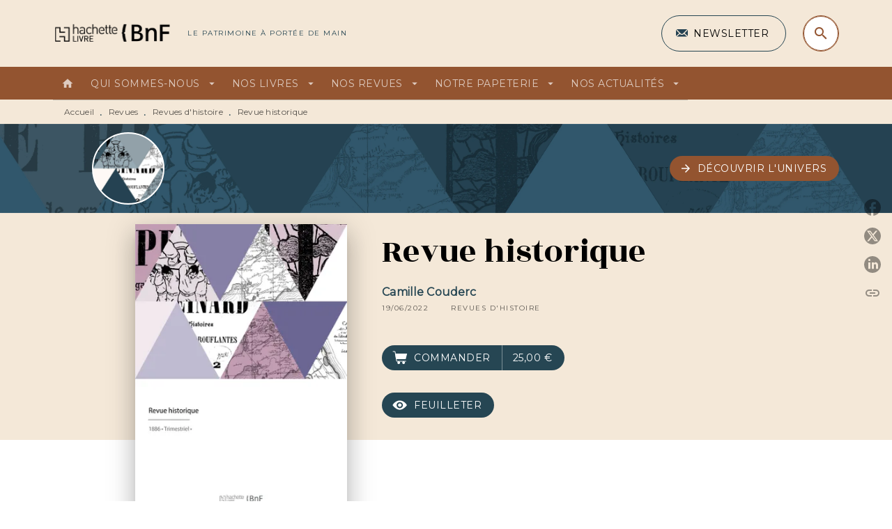

--- FILE ---
content_type: text/html
request_url: https://www.hachettebnf.fr/livre/revue-historique-9782329765051/
body_size: 61669
content:
<!DOCTYPE html><html lang="fr"><head><meta charSet="utf-8"/><meta name="viewport" content="width=device-width"/><meta name="next-head-count" content="2"/><link data-react-helmet="true" rel="canonical" href="https://www.hachettebnf.fr/livre/revue-historique-9782329765051/"/><link data-react-helmet="true" rel="preconnect" href="https://fonts.gstatic.com"/><link data-react-helmet="true" as="favicon" rel="shortcut icon" href="https://media.hachette.fr/13/2022-07/hachette_livre_h-gris.png"/><meta data-react-helmet="true" name="title" content="Revue historique (Grand format - Broché 2022), de Camille Couderc | Hachette BNF"/><meta data-react-helmet="true" name="description" content="Revue historique / dirigée par MM. G. Monod et G. FagniezDate de l&#x27;édition originale : 1886La présente revue s&#x27;inscrit dans une politique de conservat"/><meta data-react-helmet="true" name="tdm-reservation" content="1"/><meta data-react-helmet="true" property="og:type" content="website"/><meta data-react-helmet="true" property="og:url" content="https://www.hachettebnf.fr/livre/revue-historique-9782329765051/"/><meta data-react-helmet="true" property="og:title" content="Revue historique (Grand format - Broché 2022), de Camille Couderc | Hachette BNF"/><meta data-react-helmet="true" property="og:description" content="Revue historique / dirigée par MM. G. Monod et G. FagniezDate de l&#x27;édition originale : 1886La présente revue s&#x27;inscrit dans une politique de conservat"/><meta data-react-helmet="true" property="og:image" content="https://media.hachette.fr/fit-in/500x500/imgArticle/HACHETTELIVREBNF/2022/9782329765051-001-X.jpeg?source=web"/><meta data-react-helmet="true" property="twitter:card" content="summary_large_image"/><meta data-react-helmet="true" property="twitter:url" content="https://www.hachettebnf.fr/livre/revue-historique-9782329765051/"/><meta data-react-helmet="true" property="twitter:title" content="Revue historique (Grand format - Broché 2022), de Camille Couderc | Hachette BNF"/><meta data-react-helmet="true" property="twitter:description" content="Revue historique / dirigée par MM. G. Monod et G. FagniezDate de l&#x27;édition originale : 1886La présente revue s&#x27;inscrit dans une politique de conservat"/><meta data-react-helmet="true" property="twitter:image" content="https://media.hachette.fr/fit-in/500x500/imgArticle/HACHETTELIVREBNF/2022/9782329765051-001-X.jpeg?source=web"/><script data-react-helmet="true" type="application/ld+json">{"@context":"https://schema.org","@type":"Book","name":"Revue historique","author":{"@type":"Person","name":"Camille Couderc"},"image":"https://media.hachette.fr/fit-in/64x102/imgArticle/HACHETTELIVREBNF/2022/9782329765051-001-X.jpeg?source=web","numberOfPages":176,"datePublished":"2022-06-19","offers":{"@type":"Offer","price":"25,00","pricecurrency":"EUR","url":"https://www.hachettebnf.fr/livre/revue-historique-9782329765051","itemCondition":"https://schema.org/NewCondition","availability":"https://schema.org/InStock"}}</script><title data-react-helmet="true">Revue historique (Grand format - Broché 2022), de Camille Couderc | Hachette BNF</title><link rel="preload" href="/_next/static/css/30bb7ba8624ffc69.css" as="style"/><link rel="stylesheet" href="/_next/static/css/30bb7ba8624ffc69.css" data-n-g=""/><noscript data-n-css=""></noscript><script defer="" nomodule="" src="/_next/static/chunks/polyfills-c67a75d1b6f99dc8.js"></script><script src="/_next/static/chunks/webpack-70a5c81a7e9499b2.js" defer=""></script><script src="/_next/static/chunks/framework-91f7956f9c79db49.js" defer=""></script><script src="/_next/static/chunks/main-5f95ec88460df6da.js" defer=""></script><script src="/_next/static/chunks/pages/_app-972d75100715ce87.js" defer=""></script><script src="/_next/static/chunks/5047-bbda3de55e25c97e.js" defer=""></script><script src="/_next/static/chunks/pages/%5B...id%5D-0c2c802db1ac62ed.js" defer=""></script><script src="/_next/static/build-prod-13-28602/_buildManifest.js" defer=""></script><script src="/_next/static/build-prod-13-28602/_ssgManifest.js" defer=""></script><style id="jss-server-side">.MuiSvgIcon-root {
  fill: currentColor;
  width: 1em;
  height: 1em;
  display: inline-block;
  font-size: 1.7142857142857142rem;
  transition: fill 200ms cubic-bezier(0.4, 0, 0.2, 1) 0ms;
  flex-shrink: 0;
  user-select: none;
}
.MuiSvgIcon-colorPrimary {
  color: #264653;
}
.MuiSvgIcon-colorSecondary {
  color: #935430;
}
.MuiSvgIcon-colorAction {
  color: rgba(0, 0, 0, 0.54);
}
.MuiSvgIcon-colorError {
  color: #D94D46;
}
.MuiSvgIcon-colorDisabled {
  color: rgba(0, 0, 0, 0.4);
}
.MuiSvgIcon-fontSizeInherit {
  font-size: inherit;
}
.MuiSvgIcon-fontSizeSmall {
  font-size: 1.4285714285714284rem;
}
.MuiSvgIcon-fontSizeLarge {
  font-size: 2.5rem;
}
.MuiButtonBase-root {
  color: inherit;
  border: 0;
  cursor: pointer;
  margin: 0;
  display: inline-flex;
  outline: 0;
  padding: 0;
  position: relative;
  align-items: center;
  user-select: none;
  border-radius: 0;
  vertical-align: middle;
  -moz-appearance: none;
  justify-content: center;
  text-decoration: none;
  background-color: transparent;
  -webkit-appearance: none;
  -webkit-tap-highlight-color: transparent;
}
.MuiButtonBase-root::-moz-focus-inner {
  border-style: none;
}
.MuiButtonBase-root.Mui-disabled {
  cursor: default;
  pointer-events: none;
}
@media print {
  .MuiButtonBase-root {
    color-adjust: exact;
  }
}
  .MuiIconButton-root {
    flex: 0 0 auto;
    color: rgba(0, 0, 0, 0.54);
    padding: 12px;
    overflow: visible;
    font-size: 1.7142857142857142rem;
    text-align: center;
    transition: background-color 150ms cubic-bezier(0.4, 0, 0.2, 1) 0ms;
    border-radius: 50%;
  }
  .MuiIconButton-root:hover {
    background-color: rgba(0, 0, 0, 0);
  }
  .MuiIconButton-root.Mui-disabled {
    color: rgba(0, 0, 0, 0.4);
    background-color: transparent;
  }
@media (hover: none) {
  .MuiIconButton-root:hover {
    background-color: transparent;
  }
}
  .MuiIconButton-edgeStart {
    margin-left: -12px;
  }
  .MuiIconButton-sizeSmall.MuiIconButton-edgeStart {
    margin-left: -3px;
  }
  .MuiIconButton-edgeEnd {
    margin-right: -12px;
  }
  .MuiIconButton-sizeSmall.MuiIconButton-edgeEnd {
    margin-right: -3px;
  }
  .MuiIconButton-colorInherit {
    color: inherit;
  }
  .MuiIconButton-colorPrimary {
    color: #264653;
  }
  .MuiIconButton-colorPrimary:hover {
    background-color: rgba(38, 70, 83, 0);
  }
@media (hover: none) {
  .MuiIconButton-colorPrimary:hover {
    background-color: transparent;
  }
}
  .MuiIconButton-colorSecondary {
    color: #935430;
  }
  .MuiIconButton-colorSecondary:hover {
    background-color: rgba(147, 84, 48, 0);
  }
@media (hover: none) {
  .MuiIconButton-colorSecondary:hover {
    background-color: transparent;
  }
}
  .MuiIconButton-sizeSmall {
    padding: 3px;
    font-size: 1.2857142857142856rem;
  }
  .MuiIconButton-label {
    width: 100%;
    display: flex;
    align-items: inherit;
    justify-content: inherit;
  }

  .jss1 {  }
  .jss2 {  }
  .jss3 {  }
  .MuiTypography-root {
    margin: 0;
  }
  .MuiTypography-body2 {
    font-size: 1rem;
    font-family: 'Montserrat', sans-serif;
    font-weight: 400;
    line-height: 1.25;
    letter-spacing: 0.27px;
  }
  .MuiTypography-body1 {
    font-size: 1.0625rem;
    font-family: 'Montserrat', sans-serif;
    font-weight: 400;
    line-height: 1.55;
    letter-spacing: 0.53px;
  }
@media (min-width:600px) {
  .MuiTypography-body1 {
    font-size: 1.129rem;
  }
}
@media (min-width:960px) {
  .MuiTypography-body1 {
    font-size: 1.129rem;
  }
}
@media (min-width:1176px) {
  .MuiTypography-body1 {
    font-size: 1.129rem;
  }
}
  .MuiTypography-caption {
    color: rgba(0,0,0,0.64);
    font-size: 12px;
    font-family: 'Montserrat', sans-serif;
    font-weight: 400;
    line-height: 1.33;
    letter-spacing: 0.3px;
  }
  .MuiTypography-button {
    font-size: 14px;
    font-family: 'Montserrat', sans-serif;
    font-weight: 700;
    line-height: 1.143;
    letter-spacing: 0.5px;
    text-transform: uppercase;
  }
  .MuiTypography-h1 {
    font-size: 3rem;
    font-family: 'Rozha One', serif;
    font-weight: 400;
    line-height: 1.2;
    letter-spacing: -0.91px;
  }
@media (min-width:600px) {
  .MuiTypography-h1 {
    font-size: 3.9583rem;
  }
}
@media (min-width:960px) {
  .MuiTypography-h1 {
    font-size: 4.5833rem;
  }
}
@media (min-width:1176px) {
  .MuiTypography-h1 {
    font-size: 5rem;
  }
}
  .MuiTypography-h2 {
    font-size: 2.25rem;
    font-family: 'Rozha One', serif;
    font-weight: 400;
    line-height: 1.07;
    letter-spacing: -0.68px;
  }
@media (min-width:600px) {
  .MuiTypography-h2 {
    font-size: 2.8037rem;
  }
}
@media (min-width:960px) {
  .MuiTypography-h2 {
    font-size: 3.271rem;
  }
}
@media (min-width:1176px) {
  .MuiTypography-h2 {
    font-size: 3.5047rem;
  }
}
  .MuiTypography-h3 {
    font-size: 2rem;
    font-family: 'Rozha One', serif;
    font-weight: 400;
    line-height: 1.25;
    letter-spacing: 0;
  }
@media (min-width:600px) {
  .MuiTypography-h3 {
    font-size: 2.6rem;
  }
}
@media (min-width:960px) {
  .MuiTypography-h3 {
    font-size: 2.8rem;
  }
}
@media (min-width:1176px) {
  .MuiTypography-h3 {
    font-size: 3rem;
  }
}
  .MuiTypography-h4 {
    font-size: 1.5rem;
    font-family: 'Rozha One', serif;
    font-weight: 400;
    line-height: 1.25;
    letter-spacing: 0.17px;
  }
@media (min-width:600px) {
  .MuiTypography-h4 {
    font-size: 1.8rem;
  }
}
@media (min-width:960px) {
  .MuiTypography-h4 {
    font-size: 2rem;
  }
}
@media (min-width:1176px) {
  .MuiTypography-h4 {
    font-size: 2rem;
  }
}
  .MuiTypography-h5 {
    font-size: 1.25rem;
    font-family: 'Rozha One', serif;
    font-weight: 400;
    line-height: 1.33;
    letter-spacing: 0.16px;
  }
@media (min-width:600px) {
  .MuiTypography-h5 {
    font-size: 1.3158rem;
  }
}
@media (min-width:960px) {
  .MuiTypography-h5 {
    font-size: 1.5038rem;
  }
}
@media (min-width:1176px) {
  .MuiTypography-h5 {
    font-size: 1.5038rem;
  }
}
  .MuiTypography-h6 {
    font-size: 1.125rem;
    font-family: 'Rozha One', serif;
    font-weight: 400;
    line-height: 1.2;
    letter-spacing: 0.24px;
  }
@media (min-width:600px) {
  .MuiTypography-h6 {
    font-size: 1.25rem;
  }
}
@media (min-width:960px) {
  .MuiTypography-h6 {
    font-size: 1.25rem;
  }
}
@media (min-width:1176px) {
  .MuiTypography-h6 {
    font-size: 1.25rem;
  }
}
  .MuiTypography-subtitle1 {
    font-size: 16px;
    font-family: 'Montserrat', sans-serif;
    font-weight: 500;
    line-height: 1.5;
    letter-spacing: 0.15px;
  }
  .MuiTypography-subtitle2 {
    font-size: 1.0625rem;
    font-family: 'Rozha One', serif;
    font-weight: 500;
    line-height: 1.55;
    letter-spacing: 0.16px;
  }
@media (min-width:600px) {
  .MuiTypography-subtitle2 {
    font-size: 1.129rem;
  }
}
@media (min-width:960px) {
  .MuiTypography-subtitle2 {
    font-size: 1.129rem;
  }
}
@media (min-width:1176px) {
  .MuiTypography-subtitle2 {
    font-size: 1.129rem;
  }
}
  .MuiTypography-overline {
    font-size: 10px;
    font-family: 'Montserrat', sans-serif;
    font-weight: 300;
    line-height: 1.6;
    letter-spacing: 1.5px;
    text-transform: uppercase;
  }
  .MuiTypography-srOnly {
    width: 1px;
    height: 1px;
    overflow: hidden;
    position: absolute;
  }
  .MuiTypography-alignLeft {
    text-align: left;
  }
  .MuiTypography-alignCenter {
    text-align: center;
  }
  .MuiTypography-alignRight {
    text-align: right;
  }
  .MuiTypography-alignJustify {
    text-align: justify;
  }
  .MuiTypography-noWrap {
    overflow: hidden;
    white-space: nowrap;
    text-overflow: ellipsis;
  }
  .MuiTypography-gutterBottom {
    margin-bottom: 0.35em;
  }
  .MuiTypography-paragraph {
    margin-bottom: 16px;
  }
  .MuiTypography-colorInherit {
    color: inherit;
  }
  .MuiTypography-colorPrimary {
    color: #264653;
  }
  .MuiTypography-colorSecondary {
    color: #935430;
  }
  .MuiTypography-colorTextPrimary {
    color: #000000;
  }
  .MuiTypography-colorTextSecondary {
    color: #5C5C5C;
  }
  .MuiTypography-colorError {
    color: #D94D46;
  }
  .MuiTypography-displayInline {
    display: inline;
  }
  .MuiTypography-displayBlock {
    display: block;
  }
  .MuiBreadcrumbs-root {
    color: #000000;
    font-size: 12px;
  }
  .MuiBreadcrumbs-ol {
    margin: 0;
    display: flex;
    padding: 0;
    flex-wrap: wrap;
    list-style: none;
    align-items: center;
  }
  .MuiBreadcrumbs-separator {
    color: #264653;
    display: flex;
    transform: translateY(3px);
    margin-left: 8px;
    user-select: none;
    margin-right: 8px;
    vertical-align: middle;
  }
  .MuiButton-root {
    color: #000000;
    padding: 6px 16px;
    font-size: 14px;
    min-width: 64px;
    box-sizing: border-box;
    min-height: 36px;
    transition: background-color 250ms cubic-bezier(0.4, 0, 0.2, 1) 0ms,box-shadow 250ms cubic-bezier(0.4, 0, 0.2, 1) 0ms,border 250ms cubic-bezier(0.4, 0, 0.2, 1) 0ms;
    font-family: 'Montserrat', sans-serif;
    font-weight: 500;
    line-height: 1.143;
    padding-left: 18px;
    border-radius: 4px;
    padding-right: 18px;
    letter-spacing: 0.5px;
    text-transform: uppercase;
  }
  .MuiButton-root:hover {
    text-decoration: none;
    background-color: rgba(0, 0, 0, 0);
  }
  .MuiButton-root.Mui-disabled {
    color: rgba(0, 0, 0, 0.4);
  }
@media (hover: none) {
  .MuiButton-root:hover {
    background-color: transparent;
  }
}
  .MuiButton-root:hover.Mui-disabled {
    background-color: transparent;
  }
  .MuiButton-label {
    width: 100%;
    display: inherit;
    align-items: inherit;
    justify-content: inherit;
  }
  .MuiButton-text {
    color: rgba(0, 0, 0, 1);
    opacity: 1;
    padding: 6px 8px;
  }
  .MuiButton-text:hover {
    opacity: 1;
  }
  .MuiButton-textPrimary {
    color: #264653;
  }
  .MuiButton-textPrimary:hover {
    background-color: rgba(38, 70, 83, 0);
  }
@media (hover: none) {
  .MuiButton-textPrimary:hover {
    background-color: transparent;
  }
}
  .MuiButton-textSecondary {
    color: #935430;
  }
  .MuiButton-textSecondary:hover {
    background-color: rgba(147, 84, 48, 0);
  }
@media (hover: none) {
  .MuiButton-textSecondary:hover {
    background-color: transparent;
  }
}
  .MuiButton-outlined {
    border: 1px solid rgba(0, 0, 0, 0.23);
    padding: 5px 15px;
    box-shadow: none;
    border-radius: 50px;
    background-color: transparent;
  }
  .MuiButton-outlined.Mui-disabled {
    border: 1px solid rgba(0, 0, 0, 0.2);
  }
  .MuiButton-outlinedPrimary {
    color: #fff;
    border: 1px solid rgba(38, 70, 83, 0.5);
    border-color: #fff;
  }
  .MuiButton-outlinedPrimary:hover {
    color: #fff;
    border: 1px solid #264653;
    box-shadow: 0px 2px 4px -1px rgba(0,0,0,0.2),0px 4px 5px 0px rgba(0,0,0,0.14),0px 1px 10px 0px rgba(0,0,0,0.12);
    border-color: #fff;
    background-color: #264653;
  }
  .MuiButton-outlinedPrimary:focus {
    color: #fff;
    box-shadow: 0px 2px 4px -1px rgba(0,0,0,0.2),0px 4px 5px 0px rgba(0,0,0,0.14),0px 1px 10px 0px rgba(0,0,0,0.12);
    border-color: #264653;
    background-color: #264653;
  }
  .MuiButton-outlinedPrimary.Mui-disabled {
    opacity: 0.5;
  }
@media (hover: none) {
  .MuiButton-outlinedPrimary:hover {
    background-color: transparent;
  }
}
  .MuiButton-outlinedSecondary {
    color: #935430;
    border: 1px solid rgba(147, 84, 48, 0.5);
    border-color: #935430;
  }
  .MuiButton-outlinedSecondary:hover {
    color: #935430;
    border: 1px solid #935430;
    box-shadow: 0px 2px 4px -1px rgba(0,0,0,0.2),0px 4px 5px 0px rgba(0,0,0,0.14),0px 1px 10px 0px rgba(0,0,0,0.12);
    border-color: #935430;
    background-color: transparent;
  }
  .MuiButton-outlinedSecondary.Mui-disabled {
    color: rgba(255, 255, 255, 0.40);
    border: 1px solid rgba(0, 0, 0, 0.4);
    background-color: #935430;
  }
  .MuiButton-outlinedSecondary:focus {
    0: b;
    1: u;
    2: t;
    3: t;
    4: o;
    5: n;
    6: s;
    7: .;
    8: o;
    9: u;
    10: t;
    11: l;
    12: i;
    13: n;
    14: e;
    15: d;
    16: S;
    17: e;
    18: c;
    19: o;
    20: n;
    21: d;
    22: a;
    23: r;
    24: y;
    25: .;
    26: h;
    27: o;
    28: v;
    29: e;
    30: r;
  }
  .MuiButton-outlinedSecondary .MuiTouchRipple-child {
    background-color: #f5f5f5;
  }
  .MuiButton-outlinedSecondary  {
    -mui-touch-ripple-child: [object Object];
  }
@media (hover: none) {
  .MuiButton-outlinedSecondary:hover {
    background-color: transparent;
  }
}
  .MuiButton-contained {
    color: rgba(0, 0, 0, 0.87);
    box-shadow: none;
    border-radius: 50px;
    background-color: #e0e0e0;
  }
  .MuiButton-contained:hover {
    box-shadow: 0px 2px 4px -1px rgba(0,0,0,0.2),0px 4px 5px 0px rgba(0,0,0,0.14),0px 1px 10px 0px rgba(0,0,0,0.12);
    background-color: #AAAAAA;
  }
  .MuiButton-contained.Mui-focusVisible {
    box-shadow: 0px 3px 5px -1px rgba(0,0,0,0.2),0px 6px 10px 0px rgba(0,0,0,0.14),0px 1px 18px 0px rgba(0,0,0,0.12);
  }
  .MuiButton-contained:active {
    box-shadow: 0px 5px 5px -3px rgba(0,0,0,0.2),0px 8px 10px 1px rgba(0,0,0,0.14),0px 3px 14px 2px rgba(0,0,0,0.12);
  }
  .MuiButton-contained.Mui-disabled {
    color: rgba(0, 0, 0, 0.4);
    box-shadow: none;
    background-color: rgba(0, 0, 0, 0.4);
  }
@media (hover: none) {
  .MuiButton-contained:hover {
    box-shadow: 0px 3px 1px -2px rgba(0,0,0,0.2),0px 2px 2px 0px rgba(0,0,0,0.14),0px 1px 5px 0px rgba(0,0,0,0.12);
    background-color: #e0e0e0;
  }
}
  .MuiButton-contained:hover.Mui-disabled {
    background-color: rgba(0, 0, 0, 0.2);
  }
  .MuiButton-containedPrimary {
    color: #fff;
    box-shadow: none;
    background-color: #935430;
  }
  .MuiButton-containedPrimary:hover {
    color: #fff;
    background: linear-gradient(#935430, #66361A);;
    box-shadow: none;
    background-color: #935430;
  }
  .MuiButton-containedPrimary .MuiTouchRipple-child {
    background-color: #935430;
  }
  .MuiButton-containedPrimary.Mui-disabled {
    color: rgba(0, 0, 0, 0.40);
    background-color: #CBA688;
  }
  .MuiButton-containedPrimary:focus {
    background-color: #CBA688;
  }
  .MuiButton-containedPrimary  {
    -mui-touch-ripple-child: [object Object];
  }
@media (hover: none) {
  .MuiButton-containedPrimary:hover {
    background-color: #264653;
  }
}
  .MuiButton-containedSecondary {
    color: #fff;
    box-shadow: none;
    background-color: #264653;
  }
  .MuiButton-containedSecondary:hover {
    color: #fff;
    background: linear-gradient(#32576C, #32576C);;
    box-shadow: none;
    background-color: #32576C;
  }
  .MuiButton-containedSecondary .MuiTouchRipple-child {
    background-color: #264653;
  }
  .MuiButton-containedSecondary.Mui-disabled {
    color: rgba(0, 0, 0, 0.40);
    background-color: #32576C;
  }
  .MuiButton-containedSecondary:focus {
    background-color: #32576C;
  }
  .MuiButton-containedSecondary  {
    -mui-touch-ripple-child: [object Object];
  }
@media (hover: none) {
  .MuiButton-containedSecondary:hover {
    background-color: #935430;
  }
}
  .MuiButton-disableElevation {
    box-shadow: none;
  }
  .MuiButton-disableElevation:hover {
    box-shadow: none;
  }
  .MuiButton-disableElevation.Mui-focusVisible {
    box-shadow: none;
  }
  .MuiButton-disableElevation:active {
    box-shadow: none;
  }
  .MuiButton-disableElevation.Mui-disabled {
    box-shadow: none;
  }
  .MuiButton-colorInherit {
    color: inherit;
    border-color: currentColor;
  }
  .MuiButton-textSizeSmall {
    padding: 4px 5px;
    font-size: 0.9285714285714285rem;
  }
  .MuiButton-textSizeLarge {
    padding: 8px 11px;
    font-size: 1.0714285714285714rem;
  }
  .MuiButton-outlinedSizeSmall {
    padding: 3px 9px;
    font-size: 0.9285714285714285rem;
  }
  .MuiButton-outlinedSizeLarge {
    padding: 7px 21px;
    font-size: 1.0714285714285714rem;
  }
  .MuiButton-containedSizeSmall {
    padding: 4px 10px;
    font-size: 0.9285714285714285rem;
  }
  .MuiButton-containedSizeLarge {
    padding: 8px 22px;
    font-size: 1.0714285714285714rem;
  }
  .MuiButton-fullWidth {
    width: 100%;
  }
  .MuiButton-startIcon {
    display: inherit;
    margin-left: -4px;
    margin-right: 8px;
  }
  .MuiButton-startIcon.MuiButton-iconSizeSmall {
    margin-left: -2px;
  }
  .MuiButton-endIcon {
    display: inherit;
    margin-left: 8px;
    margin-right: -4px;
  }
  .MuiButton-endIcon.MuiButton-iconSizeSmall {
    margin-right: -2px;
  }
  .MuiButton-iconSizeSmall > *:first-child {
    font-size: 18px;
  }
  .MuiButton-iconSizeMedium > *:first-child {
    font-size: 20px;
  }
  .MuiButton-iconSizeLarge > *:first-child {
    font-size: 22px;
  }
  .MuiChip-root {
    color: rgba(0, 0, 0, .64);
    border: none;
    cursor: default;
    height: 24px;
    display: inline-flex;
    outline: 0;
    padding: 0;
    font-size: 14px;
    box-sizing: border-box;
    transition: background-color 300ms cubic-bezier(0.4, 0, 0.2, 1) 0ms,box-shadow 300ms cubic-bezier(0.4, 0, 0.2, 1) 0ms;
    align-items: center;
    font-family: "Mukta", "Helvetica", "Arial", sans-serif;
    font-weight: 600;
    white-space: nowrap;
    border-radius: 4px;
    letter-spacing: 0.094rem;
    text-transform: uppercase;
    vertical-align: middle;
    justify-content: center;
    text-decoration: none;
    background-color: transparent;
  }
  .MuiChip-root.Mui-disabled {
    opacity: 0.5;
    pointer-events: none;
  }
  .MuiChip-root .MuiChip-avatar {
    color: #616161;
    width: 24px;
    height: 24px;
    font-size: 0.8571428571428571rem;
    margin-left: 5px;
    margin-right: -6px;
  }
  .MuiChip-root .MuiChip-avatarColorPrimary {
    color: #fff;
    background-color: #23303D;
  }
  .MuiChip-root .MuiChip-avatarColorSecondary {
    color: #fff;
    background-color: #66361A;
  }
  .MuiChip-root .MuiChip-avatarSmall {
    width: 18px;
    height: 18px;
    font-size: 0.7142857142857142rem;
    margin-left: 4px;
    margin-right: -4px;
  }
  .MuiChip-sizeSmall {
    height: 18px;
    font-size: 0.625rem;
  }
  .MuiChip-colorPrimary {
    color: #fff;
    background-color: #264653;
  }
  .MuiChip-colorSecondary {
    color: #fff;
    background-color: #935430;
  }
  .MuiChip-clickable {
    cursor: pointer;
    user-select: none;
    -webkit-tap-highlight-color: transparent;
  }
  .MuiChip-clickable:hover, .MuiChip-clickable:focus {
    color: #264653;
    background-color: inherit;
  }
  .MuiChip-clickable:active {
    box-shadow: 0px 2px 1px -1px rgba(0,0,0,0.2),0px 1px 1px 0px rgba(0,0,0,0.14),0px 1px 3px 0px rgba(0,0,0,0.12);
  }
  .MuiChip-clickableColorPrimary:hover, .MuiChip-clickableColorPrimary:focus {
    background-color: rgb(55, 84, 96);
  }
  .MuiChip-clickableColorSecondary:hover, .MuiChip-clickableColorSecondary:focus {
    background-color: rgb(155, 97, 64);
  }
  .MuiChip-deletable:focus {
    background-color: rgb(206, 206, 206);
  }
  .MuiChip-deletableColorPrimary:focus {
    background-color: rgb(81, 107, 117);
  }
  .MuiChip-deletableColorSecondary:focus {
    background-color: rgb(168, 118, 89);
  }
  .MuiChip-outlined {
    border: 1px solid rgba(0, 0, 0, 0.23);
    background-color: transparent;
  }
  .MuiChip-clickable.MuiChip-outlined:hover, .MuiChip-clickable.MuiChip-outlined:focus, .MuiChip-deletable.MuiChip-outlined:focus {
    background-color: rgba(0, 0, 0, 0);
  }
  .MuiChip-outlined .MuiChip-avatar {
    margin-left: 4px;
  }
  .MuiChip-outlined .MuiChip-avatarSmall {
    margin-left: 2px;
  }
  .MuiChip-outlined .MuiChip-icon {
    margin-left: 4px;
  }
  .MuiChip-outlined .MuiChip-iconSmall {
    margin-left: 2px;
  }
  .MuiChip-outlined .MuiChip-deleteIcon {
    margin-right: 5px;
  }
  .MuiChip-outlined .MuiChip-deleteIconSmall {
    margin-right: 3px;
  }
  .MuiChip-outlinedPrimary {
    color: #264653;
    border: 1px solid #264653;
  }
  .MuiChip-clickable.MuiChip-outlinedPrimary:hover, .MuiChip-clickable.MuiChip-outlinedPrimary:focus, .MuiChip-deletable.MuiChip-outlinedPrimary:focus {
    background-color: rgba(38, 70, 83, 0);
  }
  .MuiChip-outlinedSecondary {
    color: #935430;
    border: 1px solid #935430;
  }
  .MuiChip-clickable.MuiChip-outlinedSecondary:hover, .MuiChip-clickable.MuiChip-outlinedSecondary:focus, .MuiChip-deletable.MuiChip-outlinedSecondary:focus {
    background-color: rgba(147, 84, 48, 0);
  }
  .MuiChip-icon {
    color: #616161;
    margin-left: 5px;
    margin-right: -6px;
  }
  .MuiChip-iconSmall {
    width: 18px;
    height: 18px;
    margin-left: 4px;
    margin-right: -4px;
  }
  .MuiChip-iconColorPrimary {
    color: inherit;
  }
  .MuiChip-iconColorSecondary {
    color: inherit;
  }
  .MuiChip-label {
    overflow: hidden;
    white-space: nowrap;
    padding-left: 6px;
    padding-right: 6px;
    text-overflow: ellipsis;
  }
  .MuiChip-labelSmall {
    padding-left: 8px;
    padding-right: 8px;
  }
  .MuiChip-deleteIcon {
    color: rgba(0, 0, 0, 0.26);
    width: 22px;
    cursor: pointer;
    height: 22px;
    margin: 0 5px 0 -6px;
    -webkit-tap-highlight-color: transparent;
  }
  .MuiChip-deleteIcon:hover {
    color: rgba(0, 0, 0, 0.4);
  }
  .MuiChip-deleteIconSmall {
    width: 16px;
    height: 16px;
    margin-left: -4px;
    margin-right: 4px;
  }
  .MuiChip-deleteIconColorPrimary {
    color: rgba(255, 255, 255, 0.7);
  }
  .MuiChip-deleteIconColorPrimary:hover, .MuiChip-deleteIconColorPrimary:active {
    color: #fff;
  }
  .MuiChip-deleteIconColorSecondary {
    color: rgba(255, 255, 255, 0.7);
  }
  .MuiChip-deleteIconColorSecondary:hover, .MuiChip-deleteIconColorSecondary:active {
    color: #fff;
  }
  .MuiChip-deleteIconOutlinedColorPrimary {
    color: rgba(38, 70, 83, 0.7);
  }
  .MuiChip-deleteIconOutlinedColorPrimary:hover, .MuiChip-deleteIconOutlinedColorPrimary:active {
    color: #264653;
  }
  .MuiChip-deleteIconOutlinedColorSecondary {
    color: rgba(147, 84, 48, 0.7);
  }
  .MuiChip-deleteIconOutlinedColorSecondary:hover, .MuiChip-deleteIconOutlinedColorSecondary:active {
    color: #935430;
  }
  .MuiContainer-root {
    width: 100%;
    display: block;
    box-sizing: border-box;
    margin-left: auto;
    margin-right: auto;
    padding-left: 16px;
    padding-right: 16px;
  }
@media (min-width:600px) {
  .MuiContainer-root {
    padding-left: 24px;
    padding-right: 24px;
  }
}
  .MuiContainer-disableGutters {
    padding-left: 0;
    padding-right: 0;
  }
@media (min-width:600px) {
  .MuiContainer-fixed {
    max-width: 600px;
  }
}
@media (min-width:936px) {
  .MuiContainer-fixed {
    max-width: 936px;
  }
}
@media (min-width:960px) {
  .MuiContainer-fixed {
    max-width: 960px;
  }
}
@media (min-width:1176px) {
  .MuiContainer-fixed {
    max-width: 1176px;
  }
}
@media (min-width:1512px) {
  .MuiContainer-fixed {
    max-width: 1512px;
  }
}
@media (min-width:0px) {
  .MuiContainer-maxWidthXs {
    max-width: 444px;
  }
}
@media (min-width:600px) {
  .MuiContainer-maxWidthSm {
    max-width: 600px;
  }
}
@media (min-width:960px) {
  .MuiContainer-maxWidthMd {
    max-width: 960px;
  }
}
@media (min-width:1176px) {
  .MuiContainer-maxWidthLg {
    max-width: 1176px;
  }
}
@media (min-width:1512px) {
  .MuiContainer-maxWidthXl {
    max-width: 1512px;
  }
}
  html {
    box-sizing: border-box;
    -webkit-font-smoothing: antialiased;
    -moz-osx-font-smoothing: grayscale;
  }
  *, *::before, *::after {
    box-sizing: inherit;
  }
  strong, b {
    font-weight: 800;
  }
  body {
    color: #000000;
    margin: 0;
    font-size: 1rem;
    font-family: 'Montserrat', sans-serif;
    font-weight: 400;
    line-height: 1.25;
    letter-spacing: 0.27px;
    background-color: #fff;
  }
@media print {
  body {
    background-color: #fff;
  }
}
  body::backdrop {
    background-color: #fff;
  }
  .MuiDrawer-docked {
    flex: 0 0 auto;
  }
  .MuiDrawer-paper {
    top: 0;
    flex: 1 0 auto;
    height: 100%;
    display: flex;
    outline: 0;
    z-index: 1200;
    position: fixed;
    overflow-y: auto;
    flex-direction: column;
    -webkit-overflow-scrolling: touch;
  }
  .MuiDrawer-paperAnchorLeft {
    left: 0;
    right: auto;
  }
  .MuiDrawer-paperAnchorRight {
    left: auto;
    right: 0;
  }
  .MuiDrawer-paperAnchorTop {
    top: 0;
    left: 0;
    right: 0;
    bottom: auto;
    height: auto;
    max-height: 100%;
  }
  .MuiDrawer-paperAnchorBottom {
    top: auto;
    left: 0;
    right: 0;
    bottom: 0;
    height: auto;
    max-height: 100%;
  }
  .MuiDrawer-paperAnchorDockedLeft {
    border-right: 1px solid #ABBEB6;
  }
  .MuiDrawer-paperAnchorDockedTop {
    border-bottom: 1px solid #ABBEB6;
  }
  .MuiDrawer-paperAnchorDockedRight {
    border-left: 1px solid #ABBEB6;
  }
  .MuiDrawer-paperAnchorDockedBottom {
    border-top: 1px solid #ABBEB6;
  }
  .MuiGrid-container {
    width: 100%;
    display: flex;
    flex-wrap: wrap;
    box-sizing: border-box;
  }
  .MuiGrid-item {
    margin: 0;
    box-sizing: border-box;
  }
  .MuiGrid-zeroMinWidth {
    min-width: 0;
  }
  .MuiGrid-direction-xs-column {
    flex-direction: column;
  }
  .MuiGrid-direction-xs-column-reverse {
    flex-direction: column-reverse;
  }
  .MuiGrid-direction-xs-row-reverse {
    flex-direction: row-reverse;
  }
  .MuiGrid-wrap-xs-nowrap {
    flex-wrap: nowrap;
  }
  .MuiGrid-wrap-xs-wrap-reverse {
    flex-wrap: wrap-reverse;
  }
  .MuiGrid-align-items-xs-center {
    align-items: center;
  }
  .MuiGrid-align-items-xs-flex-start {
    align-items: flex-start;
  }
  .MuiGrid-align-items-xs-flex-end {
    align-items: flex-end;
  }
  .MuiGrid-align-items-xs-baseline {
    align-items: baseline;
  }
  .MuiGrid-align-content-xs-center {
    align-content: center;
  }
  .MuiGrid-align-content-xs-flex-start {
    align-content: flex-start;
  }
  .MuiGrid-align-content-xs-flex-end {
    align-content: flex-end;
  }
  .MuiGrid-align-content-xs-space-between {
    align-content: space-between;
  }
  .MuiGrid-align-content-xs-space-around {
    align-content: space-around;
  }
  .MuiGrid-justify-content-xs-center {
    justify-content: center;
  }
  .MuiGrid-justify-content-xs-flex-end {
    justify-content: flex-end;
  }
  .MuiGrid-justify-content-xs-space-between {
    justify-content: space-between;
  }
  .MuiGrid-justify-content-xs-space-around {
    justify-content: space-around;
  }
  .MuiGrid-justify-content-xs-space-evenly {
    justify-content: space-evenly;
  }
  .MuiGrid-spacing-xs-1 {
    width: calc(100% + 8px);
    margin: -4px;
  }
  .MuiGrid-spacing-xs-1 > .MuiGrid-item {
    padding: 4px;
  }
  .MuiGrid-spacing-xs-2 {
    width: calc(100% + 16px);
    margin: -8px;
  }
  .MuiGrid-spacing-xs-2 > .MuiGrid-item {
    padding: 8px;
  }
  .MuiGrid-spacing-xs-3 {
    width: calc(100% + 24px);
    margin: -12px;
  }
  .MuiGrid-spacing-xs-3 > .MuiGrid-item {
    padding: 12px;
  }
  .MuiGrid-spacing-xs-4 {
    width: calc(100% + 32px);
    margin: -16px;
  }
  .MuiGrid-spacing-xs-4 > .MuiGrid-item {
    padding: 16px;
  }
  .MuiGrid-spacing-xs-5 {
    width: calc(100% + 40px);
    margin: -20px;
  }
  .MuiGrid-spacing-xs-5 > .MuiGrid-item {
    padding: 20px;
  }
  .MuiGrid-spacing-xs-6 {
    width: calc(100% + 48px);
    margin: -24px;
  }
  .MuiGrid-spacing-xs-6 > .MuiGrid-item {
    padding: 24px;
  }
  .MuiGrid-spacing-xs-7 {
    width: calc(100% + 56px);
    margin: -28px;
  }
  .MuiGrid-spacing-xs-7 > .MuiGrid-item {
    padding: 28px;
  }
  .MuiGrid-spacing-xs-8 {
    width: calc(100% + 64px);
    margin: -32px;
  }
  .MuiGrid-spacing-xs-8 > .MuiGrid-item {
    padding: 32px;
  }
  .MuiGrid-spacing-xs-9 {
    width: calc(100% + 72px);
    margin: -36px;
  }
  .MuiGrid-spacing-xs-9 > .MuiGrid-item {
    padding: 36px;
  }
  .MuiGrid-spacing-xs-10 {
    width: calc(100% + 80px);
    margin: -40px;
  }
  .MuiGrid-spacing-xs-10 > .MuiGrid-item {
    padding: 40px;
  }
  .MuiGrid-grid-xs-auto {
    flex-grow: 0;
    max-width: none;
    flex-basis: auto;
  }
  .MuiGrid-grid-xs-true {
    flex-grow: 1;
    max-width: 100%;
    flex-basis: 0;
  }
  .MuiGrid-grid-xs-1 {
    flex-grow: 0;
    max-width: 8.333333%;
    flex-basis: 8.333333%;
  }
  .MuiGrid-grid-xs-2 {
    flex-grow: 0;
    max-width: 16.666667%;
    flex-basis: 16.666667%;
  }
  .MuiGrid-grid-xs-3 {
    flex-grow: 0;
    max-width: 25%;
    flex-basis: 25%;
  }
  .MuiGrid-grid-xs-4 {
    flex-grow: 0;
    max-width: 33.333333%;
    flex-basis: 33.333333%;
  }
  .MuiGrid-grid-xs-5 {
    flex-grow: 0;
    max-width: 41.666667%;
    flex-basis: 41.666667%;
  }
  .MuiGrid-grid-xs-6 {
    flex-grow: 0;
    max-width: 50%;
    flex-basis: 50%;
  }
  .MuiGrid-grid-xs-7 {
    flex-grow: 0;
    max-width: 58.333333%;
    flex-basis: 58.333333%;
  }
  .MuiGrid-grid-xs-8 {
    flex-grow: 0;
    max-width: 66.666667%;
    flex-basis: 66.666667%;
  }
  .MuiGrid-grid-xs-9 {
    flex-grow: 0;
    max-width: 75%;
    flex-basis: 75%;
  }
  .MuiGrid-grid-xs-10 {
    flex-grow: 0;
    max-width: 83.333333%;
    flex-basis: 83.333333%;
  }
  .MuiGrid-grid-xs-11 {
    flex-grow: 0;
    max-width: 91.666667%;
    flex-basis: 91.666667%;
  }
  .MuiGrid-grid-xs-12 {
    flex-grow: 0;
    max-width: 100%;
    flex-basis: 100%;
  }
@media (min-width:600px) {
  .MuiGrid-grid-sm-auto {
    flex-grow: 0;
    max-width: none;
    flex-basis: auto;
  }
  .MuiGrid-grid-sm-true {
    flex-grow: 1;
    max-width: 100%;
    flex-basis: 0;
  }
  .MuiGrid-grid-sm-1 {
    flex-grow: 0;
    max-width: 8.333333%;
    flex-basis: 8.333333%;
  }
  .MuiGrid-grid-sm-2 {
    flex-grow: 0;
    max-width: 16.666667%;
    flex-basis: 16.666667%;
  }
  .MuiGrid-grid-sm-3 {
    flex-grow: 0;
    max-width: 25%;
    flex-basis: 25%;
  }
  .MuiGrid-grid-sm-4 {
    flex-grow: 0;
    max-width: 33.333333%;
    flex-basis: 33.333333%;
  }
  .MuiGrid-grid-sm-5 {
    flex-grow: 0;
    max-width: 41.666667%;
    flex-basis: 41.666667%;
  }
  .MuiGrid-grid-sm-6 {
    flex-grow: 0;
    max-width: 50%;
    flex-basis: 50%;
  }
  .MuiGrid-grid-sm-7 {
    flex-grow: 0;
    max-width: 58.333333%;
    flex-basis: 58.333333%;
  }
  .MuiGrid-grid-sm-8 {
    flex-grow: 0;
    max-width: 66.666667%;
    flex-basis: 66.666667%;
  }
  .MuiGrid-grid-sm-9 {
    flex-grow: 0;
    max-width: 75%;
    flex-basis: 75%;
  }
  .MuiGrid-grid-sm-10 {
    flex-grow: 0;
    max-width: 83.333333%;
    flex-basis: 83.333333%;
  }
  .MuiGrid-grid-sm-11 {
    flex-grow: 0;
    max-width: 91.666667%;
    flex-basis: 91.666667%;
  }
  .MuiGrid-grid-sm-12 {
    flex-grow: 0;
    max-width: 100%;
    flex-basis: 100%;
  }
}
@media (min-width:936px) {
  .MuiGrid-grid-form-auto {
    flex-grow: 0;
    max-width: none;
    flex-basis: auto;
  }
  .MuiGrid-grid-form-true {
    flex-grow: 1;
    max-width: 100%;
    flex-basis: 0;
  }
  .MuiGrid-grid-form-1 {
    flex-grow: 0;
    max-width: 8.333333%;
    flex-basis: 8.333333%;
  }
  .MuiGrid-grid-form-2 {
    flex-grow: 0;
    max-width: 16.666667%;
    flex-basis: 16.666667%;
  }
  .MuiGrid-grid-form-3 {
    flex-grow: 0;
    max-width: 25%;
    flex-basis: 25%;
  }
  .MuiGrid-grid-form-4 {
    flex-grow: 0;
    max-width: 33.333333%;
    flex-basis: 33.333333%;
  }
  .MuiGrid-grid-form-5 {
    flex-grow: 0;
    max-width: 41.666667%;
    flex-basis: 41.666667%;
  }
  .MuiGrid-grid-form-6 {
    flex-grow: 0;
    max-width: 50%;
    flex-basis: 50%;
  }
  .MuiGrid-grid-form-7 {
    flex-grow: 0;
    max-width: 58.333333%;
    flex-basis: 58.333333%;
  }
  .MuiGrid-grid-form-8 {
    flex-grow: 0;
    max-width: 66.666667%;
    flex-basis: 66.666667%;
  }
  .MuiGrid-grid-form-9 {
    flex-grow: 0;
    max-width: 75%;
    flex-basis: 75%;
  }
  .MuiGrid-grid-form-10 {
    flex-grow: 0;
    max-width: 83.333333%;
    flex-basis: 83.333333%;
  }
  .MuiGrid-grid-form-11 {
    flex-grow: 0;
    max-width: 91.666667%;
    flex-basis: 91.666667%;
  }
  .MuiGrid-grid-form-12 {
    flex-grow: 0;
    max-width: 100%;
    flex-basis: 100%;
  }
}
@media (min-width:960px) {
  .MuiGrid-grid-md-auto {
    flex-grow: 0;
    max-width: none;
    flex-basis: auto;
  }
  .MuiGrid-grid-md-true {
    flex-grow: 1;
    max-width: 100%;
    flex-basis: 0;
  }
  .MuiGrid-grid-md-1 {
    flex-grow: 0;
    max-width: 8.333333%;
    flex-basis: 8.333333%;
  }
  .MuiGrid-grid-md-2 {
    flex-grow: 0;
    max-width: 16.666667%;
    flex-basis: 16.666667%;
  }
  .MuiGrid-grid-md-3 {
    flex-grow: 0;
    max-width: 25%;
    flex-basis: 25%;
  }
  .MuiGrid-grid-md-4 {
    flex-grow: 0;
    max-width: 33.333333%;
    flex-basis: 33.333333%;
  }
  .MuiGrid-grid-md-5 {
    flex-grow: 0;
    max-width: 41.666667%;
    flex-basis: 41.666667%;
  }
  .MuiGrid-grid-md-6 {
    flex-grow: 0;
    max-width: 50%;
    flex-basis: 50%;
  }
  .MuiGrid-grid-md-7 {
    flex-grow: 0;
    max-width: 58.333333%;
    flex-basis: 58.333333%;
  }
  .MuiGrid-grid-md-8 {
    flex-grow: 0;
    max-width: 66.666667%;
    flex-basis: 66.666667%;
  }
  .MuiGrid-grid-md-9 {
    flex-grow: 0;
    max-width: 75%;
    flex-basis: 75%;
  }
  .MuiGrid-grid-md-10 {
    flex-grow: 0;
    max-width: 83.333333%;
    flex-basis: 83.333333%;
  }
  .MuiGrid-grid-md-11 {
    flex-grow: 0;
    max-width: 91.666667%;
    flex-basis: 91.666667%;
  }
  .MuiGrid-grid-md-12 {
    flex-grow: 0;
    max-width: 100%;
    flex-basis: 100%;
  }
}
@media (min-width:1176px) {
  .MuiGrid-grid-lg-auto {
    flex-grow: 0;
    max-width: none;
    flex-basis: auto;
  }
  .MuiGrid-grid-lg-true {
    flex-grow: 1;
    max-width: 100%;
    flex-basis: 0;
  }
  .MuiGrid-grid-lg-1 {
    flex-grow: 0;
    max-width: 8.333333%;
    flex-basis: 8.333333%;
  }
  .MuiGrid-grid-lg-2 {
    flex-grow: 0;
    max-width: 16.666667%;
    flex-basis: 16.666667%;
  }
  .MuiGrid-grid-lg-3 {
    flex-grow: 0;
    max-width: 25%;
    flex-basis: 25%;
  }
  .MuiGrid-grid-lg-4 {
    flex-grow: 0;
    max-width: 33.333333%;
    flex-basis: 33.333333%;
  }
  .MuiGrid-grid-lg-5 {
    flex-grow: 0;
    max-width: 41.666667%;
    flex-basis: 41.666667%;
  }
  .MuiGrid-grid-lg-6 {
    flex-grow: 0;
    max-width: 50%;
    flex-basis: 50%;
  }
  .MuiGrid-grid-lg-7 {
    flex-grow: 0;
    max-width: 58.333333%;
    flex-basis: 58.333333%;
  }
  .MuiGrid-grid-lg-8 {
    flex-grow: 0;
    max-width: 66.666667%;
    flex-basis: 66.666667%;
  }
  .MuiGrid-grid-lg-9 {
    flex-grow: 0;
    max-width: 75%;
    flex-basis: 75%;
  }
  .MuiGrid-grid-lg-10 {
    flex-grow: 0;
    max-width: 83.333333%;
    flex-basis: 83.333333%;
  }
  .MuiGrid-grid-lg-11 {
    flex-grow: 0;
    max-width: 91.666667%;
    flex-basis: 91.666667%;
  }
  .MuiGrid-grid-lg-12 {
    flex-grow: 0;
    max-width: 100%;
    flex-basis: 100%;
  }
}
@media (min-width:1512px) {
  .MuiGrid-grid-xl-auto {
    flex-grow: 0;
    max-width: none;
    flex-basis: auto;
  }
  .MuiGrid-grid-xl-true {
    flex-grow: 1;
    max-width: 100%;
    flex-basis: 0;
  }
  .MuiGrid-grid-xl-1 {
    flex-grow: 0;
    max-width: 8.333333%;
    flex-basis: 8.333333%;
  }
  .MuiGrid-grid-xl-2 {
    flex-grow: 0;
    max-width: 16.666667%;
    flex-basis: 16.666667%;
  }
  .MuiGrid-grid-xl-3 {
    flex-grow: 0;
    max-width: 25%;
    flex-basis: 25%;
  }
  .MuiGrid-grid-xl-4 {
    flex-grow: 0;
    max-width: 33.333333%;
    flex-basis: 33.333333%;
  }
  .MuiGrid-grid-xl-5 {
    flex-grow: 0;
    max-width: 41.666667%;
    flex-basis: 41.666667%;
  }
  .MuiGrid-grid-xl-6 {
    flex-grow: 0;
    max-width: 50%;
    flex-basis: 50%;
  }
  .MuiGrid-grid-xl-7 {
    flex-grow: 0;
    max-width: 58.333333%;
    flex-basis: 58.333333%;
  }
  .MuiGrid-grid-xl-8 {
    flex-grow: 0;
    max-width: 66.666667%;
    flex-basis: 66.666667%;
  }
  .MuiGrid-grid-xl-9 {
    flex-grow: 0;
    max-width: 75%;
    flex-basis: 75%;
  }
  .MuiGrid-grid-xl-10 {
    flex-grow: 0;
    max-width: 83.333333%;
    flex-basis: 83.333333%;
  }
  .MuiGrid-grid-xl-11 {
    flex-grow: 0;
    max-width: 91.666667%;
    flex-basis: 91.666667%;
  }
  .MuiGrid-grid-xl-12 {
    flex-grow: 0;
    max-width: 100%;
    flex-basis: 100%;
  }
}
  .MuiIcon-root {
    width: 1em;
    height: 1em;
    overflow: hidden;
    font-size: 1.7142857142857142rem;
    flex-shrink: 0;
    user-select: none;
  }
  .MuiIcon-colorPrimary {
    color: #264653;
  }
  .MuiIcon-colorSecondary {
    color: #935430;
  }
  .MuiIcon-colorAction {
    color: rgba(0, 0, 0, 0.54);
  }
  .MuiIcon-colorError {
    color: #D94D46;
  }
  .MuiIcon-colorDisabled {
    color: rgba(0, 0, 0, 0.4);
  }
  .MuiIcon-fontSizeInherit {
    font-size: inherit;
  }
  .MuiIcon-fontSizeSmall {
    font-size: 1.4285714285714284rem;
  }
  .MuiIcon-fontSizeLarge {
    font-size: 2.571428571428571rem;
  }
  .MuiList-root {
    margin: 0;
    padding: 0;
    position: relative;
    list-style: none;
  }
  .MuiList-padding {
    padding-top: 8px;
    padding-bottom: 8px;
  }
  .MuiList-subheader {
    padding-top: 0;
  }
  .MuiListItem-root {
    width: 100%;
    display: flex;
    position: relative;
    box-sizing: border-box;
    text-align: left;
    align-items: center;
    padding-top: 8px;
    padding-bottom: 8px;
    justify-content: flex-start;
    text-decoration: none;
  }
  .MuiListItem-root.Mui-focusVisible {
    background-color: #F4E8D8;
  }
  .MuiListItem-root.Mui-selected, .MuiListItem-root.Mui-selected:hover {
    background-color: #F4E8D8;
  }
  .MuiListItem-root.Mui-disabled {
    opacity: 0.5;
  }
  .MuiListItem-container {
    position: relative;
  }
  .MuiListItem-dense {
    padding-top: 4px;
    padding-bottom: 4px;
  }
  .MuiListItem-alignItemsFlexStart {
    align-items: flex-start;
  }
  .MuiListItem-divider {
    border-bottom: 1px solid #ABBEB6;
    background-clip: padding-box;
  }
  .MuiListItem-gutters {
    padding-left: 16px;
    padding-right: 16px;
  }
  .MuiListItem-button {
    transition: background-color 150ms cubic-bezier(0.4, 0, 0.2, 1) 0ms;
  }
  .MuiListItem-button:hover {
    text-decoration: none;
    background-color: #FFF;
  }
@media (hover: none) {
  .MuiListItem-button:hover {
    background-color: transparent;
  }
}
  .MuiListItem-secondaryAction {
    padding-right: 48px;
  }
  .MuiListItemIcon-root {
    color: rgba(0, 0, 0, 0.54);
    display: inline-flex;
    min-width: 56px;
    flex-shrink: 0;
  }
  .MuiListItemIcon-alignItemsFlexStart {
    margin-top: 8px;
  }
  .MuiTab-root {
    padding: 6px 12px;
    overflow: hidden;
    position: relative;
    font-size: 14px;
    max-width: 264px;
    min-width: 0;
    box-sizing: border-box;
    min-height: 48px;
    text-align: center;
    flex-shrink: 0;
    font-family: 'Montserrat', sans-serif;
    font-weight: 700;
    line-height: 1.143;
    padding-top: 0;
    white-space: normal;
    letter-spacing: 0.5px;
    padding-bottom: 0;
    text-transform: uppercase;
  }
@media (min-width:600px) {
  .MuiTab-root {
    min-width: 160px;
  }
}
  .MuiTab-root:before {
    width: 100%;
    bottom: 0;
    height: 1px;
    content: "";
    display: block;
    position: absolute;
    background-color: rgba(0, 0, 0, 0.3);
  }
@media (min-width:0px) {
  .MuiTab-root {
    min-width: 0;
  }
}
  .MuiTab-labelIcon {
    min-height: 72px;
    padding-top: 9px;
  }
  .MuiTab-labelIcon .MuiTab-wrapper > *:first-child {
    margin-bottom: 6px;
  }
  .MuiTab-textColorInherit {
    color: inherit;
    opacity: 0.7;
  }
  .MuiTab-textColorInherit.Mui-selected {
    opacity: 1;
  }
  .MuiTab-textColorInherit.Mui-disabled {
    opacity: 0.5;
  }
  .MuiTab-textColorPrimary {
    color: #5C5C5C;
  }
  .MuiTab-textColorPrimary.Mui-selected {
    color: #264653;
  }
  .MuiTab-textColorPrimary.Mui-disabled {
    color: rgba(0, 0, 0, 0.38);
  }
  .MuiTab-textColorSecondary {
    color: #5C5C5C;
  }
  .MuiTab-textColorSecondary.Mui-selected {
    color: #935430;
  }
  .MuiTab-textColorSecondary.Mui-disabled {
    color: rgba(0, 0, 0, 0.38);
  }
  .MuiTab-fullWidth {
    flex-grow: 1;
    max-width: none;
    flex-basis: 0;
    flex-shrink: 1;
  }
  .MuiTab-wrapped {
    font-size: 0.8571428571428571rem;
    line-height: 1.5;
  }
  .MuiTab-wrapper {
    width: 100%;
    display: inline-flex;
    align-items: center;
    flex-direction: column;
    justify-content: center;
  }
  .jss4 {
    width: 100%;
    bottom: 0;
    height: 2px;
    position: absolute;
    transition: all 300ms cubic-bezier(0.4, 0, 0.2, 1) 0ms;
  }
  .jss5 {
    background-color: #264653;
  }
  .jss6 {
    background-color: #935430;
  }
  .jss7 {
    right: 0;
    width: 2px;
    height: 100%;
  }
  .MuiTabs-root {
    display: flex;
    overflow: hidden;
    position: relative;
    min-height: 48px;
    -webkit-overflow-scrolling: touch;
  }
  .MuiTabs-root:before {
    width: 100%;
    bottom: 0;
    height: 1px;
    content: "";
    display: block;
    position: absolute;
    background-color: rgba(0, 0, 0, 0.16);
  }
  .MuiTabs-vertical {
    flex-direction: column;
  }
  .MuiTabs-flexContainer {
    display: flex;
  }
  .MuiTabs-flexContainerVertical {
    flex-direction: column;
  }
  .MuiTabs-centered {
    justify-content: center;
  }
  .MuiTabs-scroller {
    flex: 1 1 auto;
    display: inline-block;
    position: relative;
    white-space: nowrap;
  }
  .MuiTabs-fixed {
    width: 100%;
    overflow-x: hidden;
  }
  .MuiTabs-scrollable {
    overflow-x: scroll;
    scrollbar-width: none;
  }
  .MuiTabs-scrollable::-webkit-scrollbar {
    display: none;
  }
@media (max-width:599.95px) {
  .MuiTabs-scrollButtonsDesktop {
    display: none;
  }
}
  .MuiTabs-indicator {
    margin-bottom: 0;
  }</style><style data-styled="" data-styled-version="5.3.5">.bZtGPQ.bZtGPQ removed false startIcon{"startIcon":false, "endIcon":false;}/*!sc*/
.bZtGPQ.bZtGPQ removed false endIcon{"startIcon":false, "endIcon":false;}/*!sc*/
.YltKf.YltKf{border-radius:50px;background-color:transparent;border:1px solid;border-color:#264653;}/*!sc*/
.YltKf.YltKf removed false startIcon{"startIcon":false, "endIcon":false, "borderRadius":"50px", "backgroundColor":"transparent", "border":"1px solid", "borderColor":"#264653";}/*!sc*/
.YltKf.YltKf removed false endIcon{"startIcon":false, "endIcon":false, "borderRadius":"50px", "backgroundColor":"transparent", "border":"1px solid", "borderColor":"#264653";}/*!sc*/
data-styled.g1[id="sc-3e127f1c-0"]{content:"bZtGPQ,YltKf,"}/*!sc*/
.gKhEeW{display:-webkit-box;display:-webkit-flex;display:-ms-flexbox;display:flex;width:-webkit-fit-content;width:-moz-fit-content;width:fit-content;margin-bottom:16px;}/*!sc*/
.gKhEeW.no-text{min-width:unset;height:40px;width:40px;padding:0px;}/*!sc*/
.gKhEeW.no-text .MuiButton-label{width:18px;-webkit-align-items:unset;-webkit-box-align:unset;-ms-flex-align:unset;align-items:unset;-webkit-box-pack:unset;-webkit-justify-content:unset;-ms-flex-pack:unset;justify-content:unset;}/*!sc*/
.gKhEeW.no-text .MuiButton-endIcon.MuiButton-iconSizeMedium{margin-left:0px;}/*!sc*/
data-styled.g3[id="sc-ebddfe40-0"]{content:"gKhEeW,"}/*!sc*/
.enUZnX.enUZnX{margin-bottom:16px;}/*!sc*/
.enUZnX.enUZnX .ColumnEntry{border-bottom-width:1px;border-bottom-style:solid;border-bottom-color:#F4E8D8;}/*!sc*/
.enUZnX.enUZnX .ColumnEntryTextFull{-webkit-flex:1;-ms-flex:1;flex:1;}/*!sc*/
.enUZnX.enUZnX .ColumnEntry:hover{border-bottom-color:#D6CCBE;}/*!sc*/
.enUZnX.enUZnX .ColumnEntry:hover .ColumnEntryText{color:#000000;}/*!sc*/
.enUZnX.enUZnX .ColumnEntry.Mui-focusVisible{border-bottom-color:#FFFFFF;}/*!sc*/
.enUZnX.enUZnX .ColumnEntry.Mui-focusVisible .ColumnEntryText{color:#fff;}/*!sc*/
.enUZnX.enUZnX .ColumnEntry.Mui-focusVisible:hover{border-bottom-color:#D6CCBE;}/*!sc*/
.enUZnX.enUZnX .ColumnEntry.Mui-focusVisible:hover .ColumnEntryText{color:#000000;}/*!sc*/
.enUZnX.enUZnX .ColumnEntry .MuiListItemIcon-root{min-width:28px;-webkit-align-self:flex-start;-ms-flex-item-align:start;align-self:flex-start;}/*!sc*/
.enUZnX.enUZnX .ColumnProduct{display:-webkit-box;display:-webkit-flex;display:-ms-flexbox;display:flex;-webkit-box-pack:center;-webkit-justify-content:center;-ms-flex-pack:center;justify-content:center;width:100%;}/*!sc*/
.enUZnX.enUZnX .StretchedLink::after{position:absolute;top:0;right:0;bottom:0;left:0;z-index:1;content:"";}/*!sc*/
.iLZRvY.iLZRvY{margin-bottom:16px;}/*!sc*/
.iLZRvY.iLZRvY .ColumnEntry{background-color:transparent;}/*!sc*/
.iLZRvY.iLZRvY .ColumnEntryTextFull{-webkit-flex:1;-ms-flex:1;flex:1;}/*!sc*/
.iLZRvY.iLZRvY .ColumnEntry:hover{border-bottom-color:#D6CCBE;}/*!sc*/
.iLZRvY.iLZRvY .ColumnEntry:hover .ColumnEntryText{color:#000000;}/*!sc*/
.iLZRvY.iLZRvY .ColumnEntry.Mui-focusVisible{border-bottom-color:#FFFFFF;}/*!sc*/
.iLZRvY.iLZRvY .ColumnEntry.Mui-focusVisible .ColumnEntryText{color:#fff;}/*!sc*/
.iLZRvY.iLZRvY .ColumnEntry.Mui-focusVisible:hover{border-bottom-color:#D6CCBE;}/*!sc*/
.iLZRvY.iLZRvY .ColumnEntry.Mui-focusVisible:hover .ColumnEntryText{color:#000000;}/*!sc*/
.iLZRvY.iLZRvY .ColumnEntry .MuiListItemIcon-root{min-width:28px;-webkit-align-self:flex-start;-ms-flex-item-align:start;align-self:flex-start;}/*!sc*/
.iLZRvY.iLZRvY .ColumnProduct{display:-webkit-box;display:-webkit-flex;display:-ms-flexbox;display:flex;-webkit-box-pack:center;-webkit-justify-content:center;-ms-flex-pack:center;justify-content:center;width:100%;}/*!sc*/
.iLZRvY.iLZRvY .StretchedLink::after{position:absolute;top:0;right:0;bottom:0;left:0;z-index:1;content:"";}/*!sc*/
data-styled.g23[id="sc-8e382770-0"]{content:"enUZnX,iLZRvY,"}/*!sc*/
.jsOokn.jsOokn{display:block;padding-bottom:16px;}/*!sc*/
data-styled.g24[id="sc-8e382770-1"]{content:"jsOokn,"}/*!sc*/
.bDWGPa em{display:inline;font-style:italic !important;}/*!sc*/
.bDWGPa p{margin-bottom:32px;}/*!sc*/
.bDWGPa p:last-child{margin-bottom:0px;}/*!sc*/
.bDWGPa a{color:#264653 !important;}/*!sc*/
.bDWGPa strong{font-weight:600 !important;color:#23303D !important;}/*!sc*/
.bDWGPa .text-align-right{text-align:right;}/*!sc*/
.bDWGPa .text-align-center{text-align:center;}/*!sc*/
.bDWGPa .text-align-justify{text-align:justify;}/*!sc*/
data-styled.g25[id="sc-b3d7e44f-0"]{content:"bDWGPa,"}/*!sc*/
.eIVmqV .ButtonWrapper{display:block;}/*!sc*/
.eIVmqV .ButtonWrapper .MuiButton-fullWidth .MuiButton-label{-webkit-box-pack:justify;-webkit-justify-content:space-between;-ms-flex-pack:justify;justify-content:space-between;}/*!sc*/
.eIVmqV .Popper{z-index:10;position:relative;}/*!sc*/
.eIVmqV .MuiButton-endIcon{padding-left:16px;}/*!sc*/
.eIVmqV .MuiButton-endIcon .MuiIcon-root{-webkit-transition:all ease 0.2s;transition:all ease 0.2s;}/*!sc*/
.eIVmqV .MuiButton-endIcon:before{content:'';display:block;position:absolute;width:1px;height:100%;top:0;background-color:currentColor;opacity:0.4;-webkit-transform:translateX(-8px);-ms-transform:translateX(-8px);transform:translateX(-8px);}/*!sc*/
.eIVmqV.eIVmqV.is-active .MuiButton-endIcon .MuiIcon-root{-webkit-transform:rotate(180deg);-ms-transform:rotate(180deg);transform:rotate(180deg);}/*!sc*/
data-styled.g27[id="sc-76c0b84d-0"]{content:"eIVmqV,"}/*!sc*/
.cfbiFR{position:relative;}/*!sc*/
.cfbiFR .FirstLabel.is-not-alone{padding-right:16px;}/*!sc*/
.cfbiFR .SecondLabel{display:inline-block;padding-left:16px;}/*!sc*/
.cfbiFR .SecondLabel:before{-webkit-backface-visibility:hidden;backface-visibility:hidden;border-left:1px solid currentColor;content:'';height:100%;position:absolute;opacity:0.4;top:0;-webkit-transform:translateX(-16px);-ms-transform:translateX(-16px);transform:translateX(-16px);width:0;}/*!sc*/
data-styled.g29[id="sc-3e3d44f3-0"]{content:"cfbiFR,"}/*!sc*/
.dkWjOM.dkWjOM .TabsPanel{margin-top:24px;}/*!sc*/
.dkWjOM.dkWjOM .MuiTabs-indicator{background-color:#935430;height:2px;}/*!sc*/
.dkWjOM.dkWjOM button.MuiTab-root{text-transform:uppercase;color:#935430;}/*!sc*/
.dkWjOM.dkWjOM button.MuiTab-root:hover{color:#264653;}/*!sc*/
.dkWjOM.dkWjOM button.MuiTab-root:hover:before{background-color:#935430;}/*!sc*/
.dkWjOM.dkWjOM .TabsPanel .MuiTabs-root:before{background-color:unset;}/*!sc*/
.dkWjOM.dkWjOM .TabsPanel .MuiTabs-root button:before{background-color:unset;}/*!sc*/
.dkWjOM.dkWjOM .TabsPanel .MuiTabs-root .MuiTabs-flexContainer{-webkit-box-pack:end;-webkit-justify-content:flex-end;-ms-flex-pack:end;justify-content:flex-end;}/*!sc*/
data-styled.g31[id="sc-bd9d870e-0"]{content:"dkWjOM,"}/*!sc*/
.kxhQSX.kxhQSX{border-radius:0px;font-family:Montserrat,sans-serif;font-weight:300;font-size:10px;-webkit-letter-spacing:1.5px;-moz-letter-spacing:1.5px;-ms-letter-spacing:1.5px;letter-spacing:1.5px;text-transform:uppercase;}/*!sc*/
.kxhQSX.kxhQSX removed 1.6 lineHeight{"borderRadius":"0px", "fontFamily":"'Montserrat', sans-serif", "fontWeight":"300", "fontSize":"10px", "lineHeight":1.6, "letterSpacing":"1.5px", "textTransform":"uppercase";}/*!sc*/
.bWaYva.bWaYva{border-radius:0px;font-family:Montserrat,sans-serif;font-weight:300;font-size:10px;-webkit-letter-spacing:1.5px;-moz-letter-spacing:1.5px;-ms-letter-spacing:1.5px;letter-spacing:1.5px;text-transform:uppercase;background-color:#264653;color:#fff;}/*!sc*/
.bWaYva.bWaYva removed 1.6 lineHeight{"borderRadius":"0px", "fontFamily":"'Montserrat', sans-serif", "fontWeight":"300", "fontSize":"10px", "lineHeight":1.6, "letterSpacing":"1.5px", "textTransform":"uppercase";}/*!sc*/
data-styled.g32[id="sc-ef2e8628-0"]{content:"kxhQSX,bWaYva,"}/*!sc*/
.hMKnAX{display:block;overflow:hidden;box-sizing:border-box;position:relative;width:168px;height:95px;}/*!sc*/
.hMKnAX img{position:absolute;top:0;left:0;bottom:0;right:0;box-sizing:border-box;padding:0;border:none;margin:auto;display:block;width:0;height:0;min-width:100%;max-width:100%;min-height:100%;max-height:100%;object-fit:contain;}/*!sc*/
data-styled.g33[id="sc-569da0ed-0"]{content:"hMKnAX,"}/*!sc*/
.dGbtdm{display:inline-block;line-height:0;position:relative;box-shadow:0px 10px 13px -6px rgba(0,0,0,0.2),0px 20px 31px 3px rgba(0,0,0,0.14),0px 8px 38px 7px rgba(0,0,0,0.12);max-width:308px;max-height:504px;-webkit-transition:all cubic-bezier(0.4,0,1,1) 250ms;transition:all cubic-bezier(0.4,0,1,1) 250ms;cursor:pointer;}/*!sc*/
.dGbtdm.has-coverFx{border-radius:0 2px 2px 0;padding:0px;}/*!sc*/
.dGbtdm.has-coverFx:after{background:linear-gradient( 90deg, rgba(255,255,255,0.5) 0%, rgba(169,169,169,0.3) 0.36%, rgba(255,255,255,0.6) 0.96%, rgba(5,5,5,0.1) 3.51%, rgba(255,255,255,0) 6.87%, rgba(127,127,127,0.1) 97.96%, rgba(255,255,255,0.1) 100% );border-radius:2px;content:'';height:100%;left:0;opacity:0.6;position:absolute;top:0;width:100%;z-index:1;}/*!sc*/
.bVBllA{display:inline-block;line-height:0;position:relative;box-shadow:none;max-width:212px;max-height:346px;-webkit-transition:all cubic-bezier(0.4,0,1,1) 250ms;transition:all cubic-bezier(0.4,0,1,1) 250ms;cursor:pointer;}/*!sc*/
.bVBllA.has-coverFx{border-radius:0 2px 2px 0;padding:0px;}/*!sc*/
.bVBllA.has-coverFx:after{background:linear-gradient( 90deg, rgba(255,255,255,0.5) 0%, rgba(169,169,169,0.3) 0.36%, rgba(255,255,255,0.6) 0.96%, rgba(5,5,5,0.1) 3.51%, rgba(255,255,255,0) 6.87%, rgba(127,127,127,0.1) 97.96%, rgba(255,255,255,0.1) 100% );border-radius:2px;content:'';height:100%;left:0;opacity:0.6;position:absolute;top:0;width:100%;z-index:1;}/*!sc*/
data-styled.g34[id="sc-2ca2c173-0"]{content:"dGbtdm,bVBllA,"}/*!sc*/
.hsUpro.hsUpro .ProductCoverImage{display:block;-webkit-user-select:none;-moz-user-select:none;-ms-user-select:none;user-select:none;width:100%;}/*!sc*/
data-styled.g35[id="sc-2ca2c173-1"]{content:"hsUpro,"}/*!sc*/
.kMOESY{background-color:#F4E8D8;background-color-burger:#fff;logo:logoAlt;logo-burger:logo;text-color:#000000;text-color-burger:#5C5C5C;border-top-width:1px;border-top-color:rgba(0,0,0,0.08);border-top-style:solid;padding:0px 0 0 0;margin:160px 0 0 0;z-index:1;position:relative;}/*!sc*/
.kMOESY .Newsletter{margin-bottom:16px;}/*!sc*/
@media (min-width:600px){.kMOESY .Newsletter{-webkit-transform:translateY(-50%);-ms-transform:translateY(-50%);transform:translateY(-50%);}}/*!sc*/
@media (min-width:960px){.kMOESY .Newsletter{position:absolute;width:100%;z-index:10;top:0;left:0;right:0;padding-left:16px;padding-right:16px;margin-left:auto;margin-right:auto;margin-bottom:0;}}/*!sc*/
@media (min-width:1176px){.kMOESY .Newsletter{padding-left:0;padding-right:0;width:80%;max-width:970px;}}/*!sc*/
.kMOESY .Column{padding-top:16px !important;}/*!sc*/
@media (min-width:960px){.kMOESY .Column{padding-top:112px !important;padding-bottom:16px !important;}}/*!sc*/
@media (min-width:960px){.kMOESY .Column.ColumnContact{border-right-width:1px;border-right-style:solid;border-right-color:rgba(0,0,0,0.08);}}/*!sc*/
.kMOESY .NavigationColumn{margin-bottom:32px;}/*!sc*/
@media (min-width:600px){.kMOESY .Primary{padding-left:24px;padding-right:48px;}}/*!sc*/
.kMOESY .Copyright{text-align:center;padding-top:8px;padding-bottom:8px;background-color:#000000;}/*!sc*/
data-styled.g38[id="sc-7863f4d9-0"]{content:"kMOESY,"}/*!sc*/
.gImndc.is-from-header{padding:0 16px;}/*!sc*/
.gImndc .ContactAddress{font-style:normal;}/*!sc*/
.gImndc .ContactLinks{list-style:none;margin-top:24px;padding:0;}/*!sc*/
.gImndc .ContactLinks li:nth-child(2n + 1){margin-top:20px;}/*!sc*/
.gImndc .ContactLinksLink{display:-webkit-box;display:-webkit-flex;display:-ms-flexbox;display:flex;-webkit-align-items:flex-end;-webkit-box-align:flex-end;-ms-flex-align:flex-end;align-items:flex-end;margin-bottom:24px;}/*!sc*/
.gImndc .ContactLinksIcon{margin-right:16px;}/*!sc*/
.gImndc .Contact .SocialNetworks{margin-top:32px;margin-bottom:16px;}/*!sc*/
@media (min-width:960px){.gImndc .Contact .SocialNetworks{padding-right:16px;}}/*!sc*/
.gImndc .Contact .SocialNetworksTitle{margin-bottom:16px;}/*!sc*/
data-styled.g39[id="sc-ba7ac841-0"]{content:"gImndc,"}/*!sc*/
@media (min-width:600px){.hqkLtw.hqkLtw{text-align:center;}}/*!sc*/
@media (max-width:599.95px){.hqkLtw.hqkLtw{padding-top:32px;padding-bottom:80px;}}/*!sc*/
.hqkLtw .LegalList{margin:0;padding:0;list-style:none;}/*!sc*/
.hqkLtw .LegalList li{padding-top:4px;padding-bottom:4px;}/*!sc*/
@media (min-width:600px){.hqkLtw .LegalList li{display:inline-block;padding-top:16px;padding-bottom:16px;cursor:pointer;}.hqkLtw .LegalList li + li{margin-left:16px;}}/*!sc*/
data-styled.g40[id="sc-29494c14-0"]{content:"hqkLtw,"}/*!sc*/
.fkTeja.fkTeja{position:absolute;top:0;left:0;width:100%;background-color:#fff;box-shadow:0px 7px 8px -4px rgba(0,0,0,0.2),0px 12px 17px 2px rgba(0,0,0,0.14),0px 5px 22px 4px rgba(0,0,0,0.12);max-height:calc(100vh - 145px);min-height:300px;overflow-y:auto;padding-top:32px;padding-bottom:16px;opacity:0;top:0;-webkit-transform:translateY(-150%);-ms-transform:translateY(-150%);transform:translateY(-150%);z-index:5;}/*!sc*/
.fkTeja.fkTeja.has-animation{-webkit-transition:all ease-in-out 0.35s;transition:all ease-in-out 0.35s;}/*!sc*/
.fkTeja.fkTeja.is-active{opacity:1;-webkit-transform:translateY(0%);-ms-transform:translateY(0%);transform:translateY(0%);}/*!sc*/
.fkTeja.fkTeja .is-encart{color:#757575;}/*!sc*/
.fkTeja.fkTeja .is-encart.MuiList-padding{padding-top:0;}/*!sc*/
data-styled.g41[id="sc-665cb9e1-0"]{content:"fkTeja,"}/*!sc*/
.iseQTB.iseQTB{position:relative;z-index:10;overflow:hidden;background-color:#935430;}/*!sc*/
.iseQTB.iseQTB:before{width:100vw;left:0;bottom:0;content:'';display:block;position:absolute;height:1px;background-color:#F4E8D8;}/*!sc*/
.iseQTB.iseQTB .NavigationCenter{margin-bottom:30px;}/*!sc*/
.iseQTB.iseQTB .MuiTabs-root:before{display:none;}/*!sc*/
data-styled.g43[id="sc-41d103eb-0"]{content:"iseQTB,"}/*!sc*/
.kspBSr.kspBSr .TabsPanel{margin-bottom:0;margin-top:0;position:relative;}/*!sc*/
.kspBSr.kspBSr .NavigationButton{border-radius:0;box-sizing:content-box;text-transform:uppercase;color:#fff;font-weight:500;opacity:0.7;}/*!sc*/
.kspBSr.kspBSr .NavigationButton.is-align-right{margin-left:auto;margin-right:0px;}/*!sc*/
.kspBSr.kspBSr .NavigationButton:before{position:absolute;content:'';width:100%;height:1px;bottom:-1px;left:0;border-bottom:1px solid rgba(20,20,20,0.16);-webkit-transition:all cubic-bezier(0.0,0,0.2,1) 150ms;transition:all cubic-bezier(0.0,0,0.2,1) 150ms;}/*!sc*/
.kspBSr.kspBSr .NavigationButton:hover:before{height:2px;background-color:#fff;}/*!sc*/
.kspBSr.kspBSr .NavigationButtonColoredNested{padding:0;border-top-left-radius:16px;border-top-right-radius:16px;padding-left:20px;padding-right:20px;margin-left:4px;}/*!sc*/
.kspBSr.kspBSr .NavigationButtonColoredNested.NavigationButtonColoredNestedEntry0{background-color:inherit;}/*!sc*/
.kspBSr.kspBSr .NavigationButtonColoredNested.NavigationButtonColoredNestedEntry0:hover{background-color:inherit!important;}/*!sc*/
.kspBSr.kspBSr .NavigationButtonColoredNested.NavigationButtonColoredNestedEntry0.Mui-selected,.kspBSr.kspBSr .NavigationButtonColoredNested.NavigationButtonColoredNestedEntry0.is-same-level{background-color:#7ee4ad;}/*!sc*/
.kspBSr.kspBSr .NavigationButtonColoredNested.NavigationButtonColoredNestedEntry0.Mui-selected:hover,.kspBSr.kspBSr .NavigationButtonColoredNested.NavigationButtonColoredNestedEntry0.is-same-level:hover{background-color:#7ee4ad!important;}/*!sc*/
.kspBSr.kspBSr .NavigationButtonColoredNested.NavigationButtonColoredNestedEntry1{background-color:inherit;}/*!sc*/
.kspBSr.kspBSr .NavigationButtonColoredNested.NavigationButtonColoredNestedEntry1:hover{background-color:inherit!important;}/*!sc*/
.kspBSr.kspBSr .NavigationButtonColoredNested.NavigationButtonColoredNestedEntry1.Mui-selected,.kspBSr.kspBSr .NavigationButtonColoredNested.NavigationButtonColoredNestedEntry1.is-same-level{background-color:#78cbf9;}/*!sc*/
.kspBSr.kspBSr .NavigationButtonColoredNested.NavigationButtonColoredNestedEntry1.Mui-selected:hover,.kspBSr.kspBSr .NavigationButtonColoredNested.NavigationButtonColoredNestedEntry1.is-same-level:hover{background-color:#78cbf9!important;}/*!sc*/
.kspBSr.kspBSr .NavigationButtonColoredNested.NavigationButtonColoredNestedEntry2{background-color:inherit;}/*!sc*/
.kspBSr.kspBSr .NavigationButtonColoredNested.NavigationButtonColoredNestedEntry2:hover{background-color:inherit!important;}/*!sc*/
.kspBSr.kspBSr .NavigationButtonColoredNested.NavigationButtonColoredNestedEntry2.Mui-selected,.kspBSr.kspBSr .NavigationButtonColoredNested.NavigationButtonColoredNestedEntry2.is-same-level{background-color:#7ee4ad;}/*!sc*/
.kspBSr.kspBSr .NavigationButtonColoredNested.NavigationButtonColoredNestedEntry2.Mui-selected:hover,.kspBSr.kspBSr .NavigationButtonColoredNested.NavigationButtonColoredNestedEntry2.is-same-level:hover{background-color:#7ee4ad!important;}/*!sc*/
.kspBSr.kspBSr .NavigationButtonColoredNested.NavigationButtonColoredNestedEntry3{background-color:inherit;}/*!sc*/
.kspBSr.kspBSr .NavigationButtonColoredNested.NavigationButtonColoredNestedEntry3:hover{background-color:inherit!important;}/*!sc*/
.kspBSr.kspBSr .NavigationButtonColoredNested.NavigationButtonColoredNestedEntry3.Mui-selected,.kspBSr.kspBSr .NavigationButtonColoredNested.NavigationButtonColoredNestedEntry3.is-same-level{background-color:#78cbf9;}/*!sc*/
.kspBSr.kspBSr .NavigationButtonColoredNested.NavigationButtonColoredNestedEntry3.Mui-selected:hover,.kspBSr.kspBSr .NavigationButtonColoredNested.NavigationButtonColoredNestedEntry3.is-same-level:hover{background-color:#78cbf9!important;}/*!sc*/
.kspBSr.kspBSr .NavigationButtonColoredNested.NavigationButtonColoredNestedEntry4{background-color:inherit;}/*!sc*/
.kspBSr.kspBSr .NavigationButtonColoredNested.NavigationButtonColoredNestedEntry4:hover{background-color:inherit!important;}/*!sc*/
.kspBSr.kspBSr .NavigationButtonColoredNested.NavigationButtonColoredNestedEntry4.Mui-selected,.kspBSr.kspBSr .NavigationButtonColoredNested.NavigationButtonColoredNestedEntry4.is-same-level{background-color:undefined;}/*!sc*/
.kspBSr.kspBSr .NavigationButtonColoredNested.NavigationButtonColoredNestedEntry4.Mui-selected:hover,.kspBSr.kspBSr .NavigationButtonColoredNested.NavigationButtonColoredNestedEntry4.is-same-level:hover{background-color:undefined!important;}/*!sc*/
.kspBSr.kspBSr .NavigationButtonColoredNested.NavigationButtonColoredNestedEntry5{background-color:inherit;}/*!sc*/
.kspBSr.kspBSr .NavigationButtonColoredNested.NavigationButtonColoredNestedEntry5:hover{background-color:inherit!important;}/*!sc*/
.kspBSr.kspBSr .NavigationButtonColoredNested.NavigationButtonColoredNestedEntry5.Mui-selected,.kspBSr.kspBSr .NavigationButtonColoredNested.NavigationButtonColoredNestedEntry5.is-same-level{background-color:undefined;}/*!sc*/
.kspBSr.kspBSr .NavigationButtonColoredNested.NavigationButtonColoredNestedEntry5.Mui-selected:hover,.kspBSr.kspBSr .NavigationButtonColoredNested.NavigationButtonColoredNestedEntry5.is-same-level:hover{background-color:undefined!important;}/*!sc*/
.kspBSr.kspBSr .NavigationButtonColored,.kspBSr.kspBSr .NavigationButtonColoredNested{border-bottom-left-radius:0px;border-bottom-right-radius:0px;box-sizing:content-box;font-weight:500;}/*!sc*/
.kspBSr.kspBSr .NavigationButtonColored.MuiTab-textColorInherit,.kspBSr.kspBSr .NavigationButtonColoredNested.MuiTab-textColorInherit{opacity:1;}/*!sc*/
.kspBSr.kspBSr .NavigationButtonColored:before,.kspBSr.kspBSr .NavigationButtonColoredNested:before{display:none;}/*!sc*/
.kspBSr.kspBSr div.NavigationButtonColored{padding:0;}/*!sc*/
.kspBSr.kspBSr div.NavigationButtonColored > a.NavigationButtonColored{border-top-left-radius:16px;border-top-right-radius:16px;padding-left:20px;padding-right:20px;margin-left:4px;}/*!sc*/
.kspBSr.kspBSr .is-align-right{margin-left:auto;margin-right:0px;}/*!sc*/
data-styled.g44[id="sc-41d103eb-1"]{content:"kspBSr,"}/*!sc*/
.gdZRxM .Select{border:none;padding-left:2px;padding-right:2px;}/*!sc*/
.gdZRxM .Select .SelectIcon{position:absolute;right:10px;}/*!sc*/
data-styled.g46[id="sc-deb8041-0"]{content:"gdZRxM,"}/*!sc*/
.dYZfEs{cursor:pointer;color:inherit;-webkit-text-decoration:inherit;text-decoration:inherit;-webkit-transition:color cubic-bezier(0.4,0,0.2,1) 200ms;transition:color cubic-bezier(0.4,0,0.2,1) 200ms;}/*!sc*/
data-styled.g48[id="sc-25262758-0"]{content:"dYZfEs,"}/*!sc*/
.dnKsdV{color:currentColor;}/*!sc*/
.dnKsdV.HiddenCustomIcon{width:24px;height:24px;background-image:url(https://media.hachette.fr/shared/[date:custom:Y]-[date:custom:m]/bnf_enveloppe_3.svg);background-repeat:no-repeat;background-position:center;background-size:contain;}/*!sc*/
.dnKsdV.dnKsdV.is-svg{width:24px;height:24px;}/*!sc*/
.dnKsdV.dnKsdV.MuiIcon-fontSizeSmall{font-size:18px !important;}/*!sc*/
.dnKsdV.dnKsdV.MuiIcon-fontSizeMedium{font-size:24px !important;}/*!sc*/
.dnKsdV.dnKsdV.MuiIcon-fontSizeLarge{font-size:42px !important;}/*!sc*/
.eRmGwy{color:currentColor;}/*!sc*/
.eRmGwy.HiddenCustomIcon{width:24px;height:24px;}/*!sc*/
.eRmGwy.eRmGwy.is-svg{width:24px;height:24px;}/*!sc*/
.eRmGwy.eRmGwy.MuiIcon-fontSizeSmall{font-size:18px !important;}/*!sc*/
.eRmGwy.eRmGwy.MuiIcon-fontSizeMedium{font-size:24px !important;}/*!sc*/
.eRmGwy.eRmGwy.MuiIcon-fontSizeLarge{font-size:42px !important;}/*!sc*/
.fXYZGG{color:currentColor;}/*!sc*/
.fXYZGG.HiddenCustomIcon{width:16px;height:16px;}/*!sc*/
.fXYZGG.fXYZGG.is-svg{width:16px;height:16px;}/*!sc*/
.fXYZGG.fXYZGG.MuiIcon-fontSizeSmall{font-size:18px !important;}/*!sc*/
.fXYZGG.fXYZGG.MuiIcon-fontSizeMedium{font-size:24px !important;}/*!sc*/
.fXYZGG.fXYZGG.MuiIcon-fontSizeLarge{font-size:42px !important;}/*!sc*/
.iCAVNg{color:currentColor;}/*!sc*/
.iCAVNg.HiddenCustomIcon{width:24px;height:24px;background-image:url(https://media.hachette.fr/shared/[date:custom:Y]-[date:custom:m]/whatcart.svg);background-repeat:no-repeat;background-position:center;background-size:contain;}/*!sc*/
.iCAVNg.iCAVNg.is-svg{width:24px;height:24px;}/*!sc*/
.iCAVNg.iCAVNg.MuiIcon-fontSizeSmall{font-size:18px !important;}/*!sc*/
.iCAVNg.iCAVNg.MuiIcon-fontSizeMedium{font-size:24px !important;}/*!sc*/
.iCAVNg.iCAVNg.MuiIcon-fontSizeLarge{font-size:42px !important;}/*!sc*/
.csRLkh{color:currentColor;}/*!sc*/
.csRLkh.HiddenCustomIcon{width:24px;height:24px;background-image:url(https://media.hachette.fr/shared/[date:custom:Y]-[date:custom:m]/whateye.svg);background-repeat:no-repeat;background-position:center;background-size:contain;}/*!sc*/
.csRLkh.csRLkh.is-svg{width:24px;height:24px;}/*!sc*/
.csRLkh.csRLkh.MuiIcon-fontSizeSmall{font-size:18px !important;}/*!sc*/
.csRLkh.csRLkh.MuiIcon-fontSizeMedium{font-size:24px !important;}/*!sc*/
.csRLkh.csRLkh.MuiIcon-fontSizeLarge{font-size:42px !important;}/*!sc*/
.jQuqmY{color:currentColor;}/*!sc*/
.jQuqmY.HiddenCustomIcon{width:24px;height:24px;background-image:url(https://media.hachette.fr/shared/[date:custom:Y]-[date:custom:m]/bnf_faq_2.svg);background-repeat:no-repeat;background-position:center;background-size:contain;}/*!sc*/
.jQuqmY.jQuqmY.is-svg{width:24px;height:24px;}/*!sc*/
.jQuqmY.jQuqmY.MuiIcon-fontSizeSmall{font-size:18px !important;}/*!sc*/
.jQuqmY.jQuqmY.MuiIcon-fontSizeMedium{font-size:24px !important;}/*!sc*/
.jQuqmY.jQuqmY.MuiIcon-fontSizeLarge{font-size:42px !important;}/*!sc*/
.dwLTdn{color:currentColor;}/*!sc*/
.dwLTdn.HiddenCustomIcon{width:24px;height:24px;background-image:url(https://media.hachette.fr/shared/[date:custom:Y]-[date:custom:m]/bnf_contact.svg);background-repeat:no-repeat;background-position:center;background-size:contain;}/*!sc*/
.dwLTdn.dwLTdn.is-svg{width:24px;height:24px;}/*!sc*/
.dwLTdn.dwLTdn.MuiIcon-fontSizeSmall{font-size:18px !important;}/*!sc*/
.dwLTdn.dwLTdn.MuiIcon-fontSizeMedium{font-size:24px !important;}/*!sc*/
.dwLTdn.dwLTdn.MuiIcon-fontSizeLarge{font-size:42px !important;}/*!sc*/
data-styled.g49[id="sc-9e615450-0"]{content:"dnKsdV,eRmGwy,fXYZGG,iCAVNg,csRLkh,jQuqmY,dwLTdn,"}/*!sc*/
.fOFzHZ.fOFzHZ{color:#264653;font-weight:500;line-height:14px;}/*!sc*/
.jVCdCU.jVCdCU{color:#000000;font-size:24px;padding-right:20px;}/*!sc*/
.gKZGOA.gKZGOA{color:#757575;padding-top:20px;padding-bottom:40px;padding-right:20px;}/*!sc*/
.bJRgQs.bJRgQs{color:#935430;border-bottom:1px solid currentColor;}/*!sc*/
.dnVjdV.dnVjdV{color:#5C5C5C;}/*!sc*/
.fUPVmj.fUPVmj{color:#000000;padding-top:10px;padding-bottom:10px;}/*!sc*/
.jaXInJ.jaXInJ{color:#264653;font-size:none;font-weight:bold;}/*!sc*/
.fcctQv.fcctQv{color:#000000;}/*!sc*/
.buyeZw.buyeZw{color:#264653;border-bottom:1px solid currentColor;}/*!sc*/
.gOeALC.gOeALC{color:#fff;text-transform:uppercase;}/*!sc*/
data-styled.g50[id="sc-bb6e17aa-0"]{content:"fOFzHZ,jVCdCU,gKZGOA,bJRgQs,dnVjdV,fQwNRg,fUPVmj,jaXInJ,fcctQv,buyeZw,gOeALC,"}/*!sc*/
.kMLsex{display:-webkit-box;display:-webkit-flex;display:-ms-flexbox;display:flex;}/*!sc*/
@media (max-width:1175.95px){.kMLsex{height:-webkit-fit-content;height:-moz-fit-content;height:fit-content;}}/*!sc*/
@media (min-width:960px){.kMLsex.TwoLineCenterVariant{-webkit-box-pack:center;-webkit-justify-content:center;-ms-flex-pack:center;justify-content:center;position:relative;}}/*!sc*/
data-styled.g51[id="sc-445742d2-0"]{content:"kMLsex,"}/*!sc*/
.jDCgxT.jDCgxT{position:-webkit-sticky;position:sticky;top:0;z-index:1100;border-bottom:falsepx solid false;}/*!sc*/
.jDCgxT .Inner{z-index:3000;position:relative;background-color:#F4E8D8;border-bottom:1px solid #F4E8D8;-webkit-transition:all 200ms cubic-bezier(0.4,0,0.2,1) 0s;transition:all 200ms cubic-bezier(0.4,0,0.2,1) 0s;}/*!sc*/
@media (max-width:959.95px){.jDCgxT.has-sidebar-open .Inner{background-color:#FFFFFF;}}/*!sc*/
.jDCgxT .Logo{margin:0;margin-bottom:0;padding:0;display:-webkit-box;display:-webkit-flex;display:-ms-flexbox;display:flex;-webkit-box-align:center;-webkit-align-items:center;-webkit-box-align:center;-ms-flex-align:center;align-items:center;border-right:1px solid #F4E8D8;}/*!sc*/
@media (min-width:960px){.jDCgxT .Logo.LogoCenter{position:absolute;left:calc(50% - 83px);top:40px;}}/*!sc*/
.jDCgxT .CatchPhrase{display:none;}/*!sc*/
@media (min-width:960px){.jDCgxT .CatchPhrase{display:-webkit-box;display:-webkit-flex;display:-ms-flexbox;display:flex;-webkit-align-items:center;-webkit-box-align:center;-ms-flex-align:center;align-items:center;padding-left:24px;}}/*!sc*/
.jDCgxT .LinkSearchFieldWrapper{display:none;}/*!sc*/
@media (min-width:960px){.jDCgxT .LinkSearchFieldWrapper{display:-webkit-box;display:-webkit-flex;display:-ms-flexbox;display:flex;-webkit-align-items:center;-webkit-box-align:center;-ms-flex-align:center;align-items:center;padding-left:24px;}}/*!sc*/
.jDCgxT .LinkSearchFieldWrapperMobile{display:-webkit-box;display:-webkit-flex;display:-ms-flexbox;display:flex;-webkit-align-items:center;-webkit-box-align:center;-ms-flex-align:center;align-items:center;padding-bottom:8px;}/*!sc*/
@media (min-width:960px){.jDCgxT .LinkSearchFieldWrapperMobile{display:none;}}/*!sc*/
.jDCgxT .MenuNavigationTools{display:none;}/*!sc*/
@media (min-width:960px){.jDCgxT .MenuNavigationTools{display:block;}}/*!sc*/
.jDCgxT .Actions{display:-webkit-box;display:-webkit-flex;display:-ms-flexbox;display:flex;margin-left:auto;-webkit-align-items:center;-webkit-box-align:center;-ms-flex-align:center;align-items:center;}/*!sc*/
@media (min-width:960px){.jDCgxT .ActionsBurger{position:absolute;right:16px;height:100%;}}/*!sc*/
@media (min-width:960px){.jDCgxT .Actions.ActionsCenter{position:relative;margin-top:20px;height:48px;}}/*!sc*/
.jDCgxT .Actions .HeaderSocialNetwork{display:none;}/*!sc*/
@media (min-width:960px){.jDCgxT .Actions .HeaderSocialNetwork{height:30px;margin-bottom:18px;display:block;}}/*!sc*/
@media (min-width:960px){.jDCgxT .Actions .ActionsLocalSwitcher{display:-webkit-inline-box;display:-webkit-inline-flex;display:-ms-inline-flexbox;display:inline-flex;position:absolute;bottom:-40px;right:0px;}}/*!sc*/
.jDCgxT .ActionsButtons{display:-webkit-box;display:-webkit-flex;display:-ms-flexbox;display:flex;}/*!sc*/
.jDCgxT .ActionsButtons > *{-webkit-transition:all ease 0.25s;transition:all ease 0.25s;background-color:transparent;border-radius:50px;box-shadow:none;border:1px #935430 solid;}/*!sc*/
.jDCgxT .ActionsButtons > * removed [object Object] @media (max-width:1175.95px){, "border":"1px #935430 solid";}/*!sc*/
.jDCgxT .ActionsButtons > * removed [object Object] @media (max-width:1175.95px) "backgroundColor":"transparent",.jDCgxT .ActionsButtons > * removed [object Object] @media (max-width:1175.95px) "borderRadius":"50px",.jDCgxT .ActionsButtons > * removed [object Object] @media (max-width:1175.95px) "boxShadow":"none",.jDCgxT .ActionsButtons > * removed [object Object] @media (max-width:1175.95px) "@media (max-width:1175.95px)":{"boxShadow":"0px 0px 5px 0px rgba(0,0,0,0.1)";}/*!sc*/
.jDCgxT .ActionsButtons > * removed [object Object] @media (max-width:1175.95px),.jDCgxT .ActionsButtons > * removed [object Object] @media (max-width:1175.95px) "&:hover":{"backgroundColor":"#fff", "boxShadow":"0px 3px 1px -2px rgba(0,0,0,0.2),0px 2px 2px 0px rgba(0,0,0,0.14),0px 1px 5px 0px rgba(0,0,0,0.12)";}/*!sc*/
removed [object Object] .sc-445742d2-1 .ActionsButtons > *:hover{, "border":"1px #935430 solid";}/*!sc*/
removed [object Object] .sc-445742d2-1 .ActionsButtons > *:hover "backgroundColor":"transparent",removed [object Object] .jDCgxT .ActionsButtons > *:hover "borderRadius":"50px",removed [object Object] .jDCgxT .ActionsButtons > *:hover "boxShadow":"none",removed [object Object] .jDCgxT .ActionsButtons > *:hover "@media (max-width:1175.95px)":{"boxShadow":"0px 0px 5px 0px rgba(0,0,0,0.1)";}/*!sc*/
removed [object Object] .sc-445742d2-1 .ActionsButtons > *:hover,removed [object Object] .jDCgxT .ActionsButtons > *:hover "&:hover":{"backgroundColor":"#fff", "boxShadow":"0px 3px 1px -2px rgba(0,0,0,0.2),0px 2px 2px 0px rgba(0,0,0,0.14),0px 1px 5px 0px rgba(0,0,0,0.12)";}/*!sc*/
.jDCgxT .ActionsButtons > *:hover{background-color:#fff;box-shadow:0px 3px 1px -2px rgba(0,0,0,0.2),0px 2px 2px 0px rgba(0,0,0,0.14),0px 1px 5px 0px rgba(0,0,0,0.12);}/*!sc*/
@media (max-width:1175.95px){.jDCgxT .ActionsButtons > * + *{border-top-left-radius:0;border-bottom-left-radius:0;border-left:1px solid rgba(0,0,0,0.08);}}/*!sc*/
.jDCgxT .ActionsButtons > *.HeaderNewsLetter{-webkit-variant:outlined;-moz-variant:outlined;-ms-variant:outlined;variant:outlined;border-radius:50px;background-color:transparent;border:1px solid;border-color:#264653;}/*!sc*/
.jDCgxT .ActionsButtons > *.HeaderNewsLetter removed [object Object] iconStart{, "border":"1px solid", "borderColor":"#264653";}/*!sc*/
.jDCgxT .ActionsButtons > *.HeaderNewsLetter removed [object Object] iconStart "variant":"outlined",.jDCgxT .ActionsButtons > *.HeaderNewsLetter removed [object Object] iconStart "borderRadius":"50px",.jDCgxT .ActionsButtons > *.HeaderNewsLetter removed [object Object] iconStart "backgroundColor":"transparent",.jDCgxT .ActionsButtons > *.HeaderNewsLetter removed [object Object] iconStart "iconStart":{"icon":"bnf_enveloppe_3";}/*!sc*/
.jDCgxT .ActionsButtons > *.HeaderNewsLetter:hover{-webkit-variant:outlined;-moz-variant:outlined;-ms-variant:outlined;variant:outlined;border-radius:50px;background-color:transparent;border:1px solid;border-color:#264653;}/*!sc*/
.jDCgxT .ActionsButtons > *.HeaderNewsLetter:hover removed [object Object] iconStart{, "border":"1px solid", "borderColor":"#264653";}/*!sc*/
.jDCgxT .ActionsButtons > *.HeaderNewsLetter:hover removed [object Object] iconStart "variant":"outlined",.jDCgxT .ActionsButtons > *.HeaderNewsLetter:hover removed [object Object] iconStart "borderRadius":"50px",.jDCgxT .ActionsButtons > *.HeaderNewsLetter:hover removed [object Object] iconStart "backgroundColor":"transparent",.jDCgxT .ActionsButtons > *.HeaderNewsLetter:hover removed [object Object] iconStart "iconStart":{"icon":"bnf_enveloppe_3";}/*!sc*/
.jDCgxT .ActionsButtons.ActionsButtonsCenter{-webkit-align-items:center;-webkit-box-align:center;-ms-flex-align:center;align-items:center;}/*!sc*/
@media (min-width:960px){.jDCgxT .ActionsButtons.ActionsButtonsCenter{position:absolute;bottom:-50px;right:0px;}}/*!sc*/
.jDCgxT .ActionsButtons .HeaderNewsLetter{display:none;}/*!sc*/
@media (min-width:1176px){.jDCgxT .ActionsButtons .HeaderNewsLetter{display:-webkit-box;display:-webkit-flex;display:-ms-flexbox;display:flex;padding-left:24px;padding-right:24px;margin-right:24px;}.jDCgxT .ActionsButtons .HeaderNewsLetter .MuiButton-startIcon{width:17px;}}/*!sc*/
.jDCgxT .ActionsMenuDesktop{border:0;}/*!sc*/
@media (max-width:1175.95px){.jDCgxT .ActionsMenuDesktop{display:none;}}/*!sc*/
.jDCgxT .ActionsMenuDesktop.CustomSearchIcon span{width:24px;height:24px;}/*!sc*/
@media (min-width:1176px){.jDCgxT .ActionsMenuMobileTab{display:none;}}/*!sc*/
.jDCgxT .ActionsMenuMobileSeparator{height:48px;width:1px;background-color:#935430;position:absolute;}/*!sc*/
@media (min-width:600px){.jDCgxT .ActionsMenuMobileSeparator{display:none;}}/*!sc*/
.jDCgxT .ActionsMenuMobileSearch{margin-right:12px;}/*!sc*/
.jDCgxT .ActionsMenuMobileMenuIcon{margin-left:12px;}/*!sc*/
.jDCgxT .ActionsMenuMobileLabel{display:block;margin-right:12px;font-family:'Montserrat',sans-serif;font-weight:700;font-size:14px;text-transform:uppercase;-webkit-letter-spacing:0.5px;-moz-letter-spacing:0.5px;-ms-letter-spacing:0.5px;letter-spacing:0.5px;}/*!sc*/
@media (max-width:599.95px){.jDCgxT .ActionsMenuMobileLabel{display:none;}}/*!sc*/
.jDCgxT .NavigationBar{position:relative;z-index:2900;color:#fff;}/*!sc*/
@media (max-width:959.95px){.jDCgxT .NavigationBar{display:none;}}/*!sc*/
.jDCgxT .Sidebar{position:fixed;right:0;width:100%;opacity:0;overflow-x:hidden;z-index:1300;-webkit-transition:all ease-in-out 0.25s;transition:all ease-in-out 0.25s;background-color:#fff;box-shadow:0px 7px 8px -4px rgba(0,0,0,0.2),0px 12px 17px 2px rgba(0,0,0,0.14),0px 5px 22px 4px rgba(0,0,0,0.12);}/*!sc*/
@media (max-width:959.95px){.jDCgxT .Sidebar{padding-top:20px;}}/*!sc*/
@media (max-width:1175.95px){.jDCgxT .Sidebar{height:calc(100% - 80px);top:80px;-webkit-transform:translateX(100%);-ms-transform:translateX(100%);transform:translateX(100%);overflow-y:scroll;}}/*!sc*/
@media (min-width:960px){.jDCgxT .Sidebar{-webkit-transform:translateY(-100%);-ms-transform:translateY(-100%);transform:translateY(-100%);top:144px;z-index:1;}}/*!sc*/
.jDCgxT .Sidebar.header-sidebar-enter{opacity:0;}/*!sc*/
@media (max-width:1175.95px){.jDCgxT .Sidebar.header-sidebar-enter{-webkit-transform:translateX(100%);-ms-transform:translateX(100%);transform:translateX(100%);}}/*!sc*/
@media (min-width:960px){.jDCgxT .Sidebar.header-sidebar-enter{-webkit-transform:translateY(-100%);-ms-transform:translateY(-100%);transform:translateY(-100%);z-index:1;}}/*!sc*/
.jDCgxT .Sidebar.header-sidebar-enter-done{opacity:1;overflow:auto;}/*!sc*/
@media (max-width:1175.95px){.jDCgxT .Sidebar.header-sidebar-enter-done{-webkit-transform:translateX(0);-ms-transform:translateX(0);transform:translateX(0);}}/*!sc*/
@media (min-width:960px){.jDCgxT .Sidebar.header-sidebar-enter-done{-webkit-transform:translateY(0);-ms-transform:translateY(0);transform:translateY(0);}}/*!sc*/
.jDCgxT .SidebarBurger{top:80px;}/*!sc*/
@media (min-width:960px){.jDCgxT .SidebarBurger{height:calc(100% - 80px);max-width:480px;}}/*!sc*/
@media (min-width:1176px){.jDCgxT .SidebarBurger{top:94px;height:calc(100% - 94px);}}/*!sc*/
.jDCgxT .SidebarBurger.header-sidebar-enter{-webkit-transform:translateX(100%);-ms-transform:translateX(100%);transform:translateX(100%);opacity:0;}/*!sc*/
@media (min-width:960px){.jDCgxT .SidebarBurger.header-sidebar-enter{-webkit-transform:translateX(100%);-ms-transform:translateX(100%);transform:translateX(100%);z-index:1;}}/*!sc*/
.jDCgxT .SidebarBurger.header-sidebar-enter-done{-webkit-transform:translateX(0);-ms-transform:translateX(0);transform:translateX(0);opacity:1;}/*!sc*/
.jDCgxT .ActionsMenuSedBasket{margin-left:10px;background-color:#fff;}/*!sc*/
.jDCgxT .ActionsUserMenu{margin-left:10px;}/*!sc*/
.jDCgxT .ActionsUserMenu .UserMenuButton{display:-webkit-inline-box;display:-webkit-inline-flex;display:-ms-inline-flexbox;display:inline-flex;vertical-align:middle;}/*!sc*/
@media (max-width:959.95px){.jDCgxT .ActionsUserMenu{display:none;}}/*!sc*/
.jDCgxT .ButtonsWrap button{background-color:#fff;border-radius:50px;box-shadow:none;border-width:1px;border-style:solid;border-color:#935430;color:#935430;separator-color:#935430;}/*!sc*/
.jDCgxT .ButtonsWrap button removed [object Object] @media (max-width:1175.95px){, "borderWidth":"1px", "borderStyle":"solid", "borderColor":"#935430", "color":"#935430", "separator":true, "separatorColor":"#935430";}/*!sc*/
.jDCgxT .ButtonsWrap button removed [object Object] @media (max-width:1175.95px) "backgroundColor":"#fff",.jDCgxT .ButtonsWrap button removed [object Object] @media (max-width:1175.95px) "borderRadius":"50px",.jDCgxT .ButtonsWrap button removed [object Object] @media (max-width:1175.95px) "boxShadow":"none",.jDCgxT .ButtonsWrap button removed [object Object] @media (max-width:1175.95px) "@media (max-width:1175.95px)":{"boxShadow":"0px 0px 5px 0px rgba(0,0,0,0.1)";}/*!sc*/
.jDCgxT .ButtonsWrap button removed true separator{, "borderWidth":"1px", "borderStyle":"solid", "borderColor":"#935430", "color":"#935430", "separator":true, "separatorColor":"#935430";}/*!sc*/
.jDCgxT .ButtonsWrap button removed true separator "backgroundColor":"#fff",.jDCgxT .ButtonsWrap button removed true separator "borderRadius":"50px",.jDCgxT .ButtonsWrap button removed true separator "boxShadow":"none",.jDCgxT .ButtonsWrap button removed true separator "@media (max-width:1175.95px)":{"boxShadow":"0px 0px 5px 0px rgba(0,0,0,0.1)";}/*!sc*/
@media (max-width:959.95px){.jDCgxT .ButtonsWrap{display:-webkit-box;display:-webkit-flex;display:-ms-flexbox;display:flex;-webkit-align-items:center;-webkit-box-align:center;-ms-flex-align:center;align-items:center;}}/*!sc*/
.jDCgxT .ButtonsWrap.isOpen .ActionsMenuMobileTab{border-style:none;}/*!sc*/
@media (max-width:959.95px){.jDCgxT .ButtonsWrap.isOpen .ActionsLocalSwitcher{display:none;}}/*!sc*/
.jDCgxT .ButtonsWrap.ButtonsWrapCenter{-webkit-transition:none;transition:none;background-color:transparent;}/*!sc*/
.jDCgxT .ButtonsWrap.ButtonsWrapCenter.isOpen{margin-left:18px;}/*!sc*/
@media (min-width:960px){.jDCgxT .TwoLineCenterVariant .Actions{position:absolute;height:100%;right:0px;}}/*!sc*/
.jDCgxT .TwoLineCenterVariant .Logo{border:none;}/*!sc*/
.jDCgxT.has-default-header-bg-img{box-shadow:0px 0px 30px rgb(0 0 0 / 11%);border-bottom:solid 1px rgb(255,255,255,1);}/*!sc*/
@media (max-width:1175.95px){.jDCgxT.has-default-header-bg-img{box-shadow:none;}.jDCgxT.has-default-header-bg-img .Inner{box-shadow:0px 0px 30px rgb(0 0 0 / 11%);}}/*!sc*/
.jDCgxT.has-default-header-bg-img .NavigationButton.Mui-selected .MuiButton-label .MuiTab-wrapper{color:#264653;}/*!sc*/
.jDCgxT.has-default-header-bg-img .ActionsButtons *{background-color:transparent;}/*!sc*/
.jDCgxT.has-default-header-bg-img .Inner,.jDCgxT.has-default-header-bg-img .HeaderNavigationWrapper,.jDCgxT.has-default-header-bg-img .HeaderNavigationHolder{-webkit-transition:all 200ms cubic-bezier(0.4,0,0.2,1) 0s,background 200ms ease-in;transition:all 200ms cubic-bezier(0.4,0,0.2,1) 0s,background 200ms ease-in;}/*!sc*/
.jDCgxT.has-default-header-bg-img.is-not-active{box-shadow:none;border-bottom:solid 1px rgb(255,255,255,0.5);}/*!sc*/
.jDCgxT.has-default-header-bg-img.is-not-active .Inner,.jDCgxT.has-default-header-bg-img.is-not-active .HeaderNavigationWrapper,.jDCgxT.has-default-header-bg-img.is-not-active .HeaderNavigationHolder,.jDCgxT.has-default-header-bg-img.is-not-active .NavigationButton{background-color:transparent;color:white;}/*!sc*/
.jDCgxT.has-default-header-bg-img.is-not-active .ActionsButtons *{color:white;}/*!sc*/
.jDCgxT.has-default-header-bg-img.is-not-active .NavigationButton:hover:before{background-color:white;}/*!sc*/
data-styled.g52[id="sc-445742d2-1"]{content:"jDCgxT,"}/*!sc*/
.bsKbaN.bsKbaN{color:#000000;text-align:right;}/*!sc*/
@media (min-width:960px){.bsKbaN.bsKbaN:focus .SocialNetworkLabel,.bsKbaN.bsKbaN:hover .SocialNetworkLabel{max-width:100%;}.bsKbaN.bsKbaN:focus .SocialNetworkIcon,.bsKbaN.bsKbaN:hover .SocialNetworkIcon{color:currentColor;}.bsKbaN.bsKbaN:focus .SocialNetwork,.bsKbaN.bsKbaN:hover .SocialNetwork{box-shadow:0px 5px 5px -3px rgba(0,0,0,0.2),0px 8px 10px 1px rgba(0,0,0,0.14),0px 3px 14px 2px rgba(0,0,0,0.12);background-color:#fff;opacity:1;border-radius:4px 0 0 4px;}}/*!sc*/
.bsKbaN.bsKbaN .SocialNetwork{display:inline-block;padding:24px 8px;vertical-align:center;opacity:1;-webkit-transition:all ease-in-out 0.15s;transition:all ease-in-out 0.15s;}/*!sc*/
@media (min-width:600px){.bsKbaN.bsKbaN .SocialNetwork{padding:20px;}}/*!sc*/
@media (min-width:960px){.bsKbaN.bsKbaN .SocialNetwork{padding:8px;opacity:0.4;}}/*!sc*/
.bsKbaN.bsKbaN .SocialNetworkLabel{max-width:0;overflow:hidden;white-space:nowrap;display:inline-block;-webkit-transition:all ease-in 0.2s;transition:all ease-in 0.2s;line-height:1;vertical-align:center;font-size:14px;font-weight:bold;color:#000000;}/*!sc*/
.bsKbaN.bsKbaN .SocialNetworkIcon{line-height:1;vertical-align:center;display:inline-block;margin-bottom:-4px;margin-right:8px;color:#fff;}/*!sc*/
@media (min-width:960px){.bsKbaN.bsKbaN .SocialNetworkIcon{color:#000000;}}/*!sc*/
data-styled.g66[id="sc-e99c59ce-0"]{content:"bsKbaN,"}/*!sc*/
.fjPCpn{position:fixed;z-index:1050;right:0;}/*!sc*/
@media (max-width:1175.95px){.fjPCpn{width:100%;background-color:#264653;bottom:0;padding-left:8px;padding-right:8px;display:none;}}/*!sc*/
@media (min-width:960px){.fjPCpn{top:50%;-webkit-transform:translateY(-50%);-ms-transform:translateY(-50%);transform:translateY(-50%);background-color:transparent !important;}}/*!sc*/
.fjPCpn ul{list-style:none;padding:0;margin:0;}/*!sc*/
@media (max-width:1175.95px){.fjPCpn ul{display:-webkit-box;display:-webkit-flex;display:-ms-flexbox;display:flex;width:100%;-webkit-box-pack:justify;-webkit-justify-content:space-between;-ms-flex-pack:justify;justify-content:space-between;}}/*!sc*/
.fjPCpn .ShareClose{position:absolute;color:#fff;top:0;right:0;}/*!sc*/
@media (min-width:960px){.fjPCpn .ShareClose{display:none;}}/*!sc*/
data-styled.g67[id="sc-e99c59ce-1"]{content:"fjPCpn,"}/*!sc*/
.jTtZXe{list-style:none;margin-bottom:0;margin-top:0;padding:0;}/*!sc*/
.jTtZXe li{display:inline-block;}/*!sc*/
.jTtZXe li a .MuiChip-root{cursor:pointer;}/*!sc*/
.jTtZXe li + li{margin-left:16px;padding-bottom:4px;}/*!sc*/
data-styled.g68[id="sc-d9fee021-0"]{content:"jTtZXe,"}/*!sc*/
.cjevAi{min-width:264px;position:relative;text-align:center;}/*!sc*/
.cjevAi.cjevAi{margin-bottom:16px;position:relative;-webkit-transition:all cubic-bezier(0.4,0,1,1) 250ms;transition:all cubic-bezier(0.4,0,1,1) 250ms;display:block;}/*!sc*/
.cjevAi.cjevAi:hover,.cjevAi.cjevAi:focus{background-color:#F4E8D8;border-radius:8px;box-shadow:0px 2px 4px -1px rgba(0,0,0,0.2),0px 4px 5px 0px rgba(0,0,0,0.14),0px 1px 10px 0px rgba(0,0,0,0.12);}/*!sc*/
.cjevAi.cjevAi:hover .Cover,.cjevAi.cjevAi:focus .Cover{box-shadow:0px 10px 13px -6px rgba(0,0,0,0.2),0px 20px 31px 3px rgba(0,0,0,0.14),0px 8px 38px 7px rgba(0,0,0,0.12);}/*!sc*/
.cjevAi.cjevAi .Inner{padding-top:16px;padding-left:24px;padding-right:24px;padding-bottom:32px;}/*!sc*/
.cjevAi.cjevAi .Text{padding-top:4px;padding-left:0;padding-right:0;}/*!sc*/
.cjevAi.cjevAi .Title{margin-top:12.8px;margin-bottom:4.8px;}/*!sc*/
.cjevAi.cjevAi .ReleaseDate{margin-top:8px;}/*!sc*/
.cjevAi.cjevAi .CoverCta{z-index:1;position:absolute;bottom:12px;left:0;right:0;display:-webkit-box;display:-webkit-flex;display:-ms-flexbox;display:flex;-webkit-flex-direction:row;-ms-flex-direction:row;flex-direction:row;-webkit-align-items:center;-webkit-box-align:center;-ms-flex-align:center;align-items:center;-webkit-box-pack:center;-webkit-justify-content:center;-ms-flex-pack:center;justify-content:center;}/*!sc*/
.cjevAi.cjevAi .CoverCtaBlock{display:none;-webkit-flex-direction:row;-ms-flex-direction:row;flex-direction:row;-webkit-align-items:center;-webkit-box-align:center;-ms-flex-align:center;align-items:center;-webkit-box-pack:center;-webkit-justify-content:center;-ms-flex-pack:center;justify-content:center;}/*!sc*/
.cjevAi.cjevAi .CoverCtaBlockVisible{display:-webkit-box;display:-webkit-flex;display:-ms-flexbox;display:flex;}/*!sc*/
.cjevAi.cjevAi .CoverCtaButton{display:block;-webkit-align-items:center;-webkit-box-align:center;-ms-flex-align:center;align-items:center;height:40px;width:40px;line-height:40px;font-size:20px;text-align:center;background:#FFFFFF;color:#000000;}/*!sc*/
.cjevAi.cjevAi .CoverCtaButton:hover{box-shadow:0px 3px 1px -2px rgba(0,0,0,0.2),0px 2px 2px 0px rgba(0,0,0,0.14),0px 1px 5px 0px rgba(0,0,0,0.12);background:#eee;color:#000000;-webkit-text-decoration:none !important;text-decoration:none !important;}/*!sc*/
.cjevAi.cjevAi .CoverCtaButtonFirst{border-top-left-radius:20px;border-bottom-left-radius:20px;}/*!sc*/
.cjevAi.cjevAi .CoverCtaButtonLast{border-top-right-radius:20px;border-bottom-right-radius:20px;}/*!sc*/
.cjevAi.cjevAi .CoverCtaIcon{height:40px;line-height:40px;font-size:20px;}/*!sc*/
.cjevAi .InnerCard{position:relative;z-index:1;padding-left:24px;padding-right:24px;padding-bottom:16px;padding-top:16px;}/*!sc*/
.cjevAi .CoverWrapper{position:relative;}/*!sc*/
.cjevAi .CoverWrapper .Tag{bottom:auto;top:0;-webkit-transform:translateX(-50%) translateY(-50%);-ms-transform:translateX(-50%) translateY(-50%);transform:translateX(-50%) translateY(-50%);left:50%;position:absolute;}/*!sc*/
.cjevAi.is-shadow-less.sc-c86882cc-0.is-shadow-less{background-color:transparent;box-shadow:none;}/*!sc*/
.cjevAi.is-shadow-less.sc-c86882cc-0.is-shadow-less:hover,.cjevAi.is-shadow-less.cjevAi.is-shadow-less:focus{background-color:#F4E8D8;border-radius:8px;}/*!sc*/
.cjevAi.is-shadow-less.sc-c86882cc-0.is-shadow-less:hover removed undefined boxShadow,.cjevAi.is-shadow-less.cjevAi.is-shadow-less:focus removed undefined boxShadow{"backgroundColor":"#F4E8D8", "borderRadius":"8px";}/*!sc*/
.cjevAi.is-shadow-less.sc-c86882cc-0.is-shadow-less .Inner{box-shadow:none;}/*!sc*/
.cjevAi.is-half-height.sc-c86882cc-0.is-half-height{background-color:transparent;box-shadow:none;overflow:visible;position:relative;}/*!sc*/
.cjevAi.is-half-height.sc-c86882cc-0.is-half-height:after{width:100%;bottom:0;content:'';height:70%;left:0;position:absolute;-webkit-transition:cubic-bezier(0.4,0,0.2,1) 200ms;transition:cubic-bezier(0.4,0,0.2,1) 200ms;background-color:#F4E8D8;border-radius:8px;}/*!sc*/
.cjevAi.is-half-height.sc-c86882cc-0.is-half-height:after removed undefined boxShadow{"backgroundColor":"#F4E8D8", "borderRadius":"8px";}/*!sc*/
.cjevAi.is-half-height.sc-c86882cc-0.is-half-height:hover:after,.cjevAi.is-half-height.cjevAi.is-half-height:focus:after{height:100%;}/*!sc*/
.cjevAi.is-half-height .Cover{box-shadow:0px 2px 4px -1px rgba(0,0,0,0.2),0px 4px 5px 0px rgba(0,0,0,0.14),0px 1px 10px 0px rgba(0,0,0,0.12);}/*!sc*/
data-styled.g71[id="sc-c86882cc-0"]{content:"cjevAi,"}/*!sc*/
.bOtFmq{margin-top:0;margin-bottom:0;margin-left:0;margin-right:0;}/*!sc*/
.bOtFmq .Caption{line-height:1.4em;}/*!sc*/
.bOtFmq .Caption{opacity:0.4;}/*!sc*/
.bOtFmq .CaptionWrapper{padding-left:16px;padding-right:16px;}/*!sc*/
data-styled.g77[id="sc-c1dea327-0"]{content:"bOtFmq,"}/*!sc*/
.kTgrXw.kTgrXw{padding-top:8px;padding-bottom:8px;position:relative;background-color:#F4E8D8;}/*!sc*/
@media (min-width:600px){.kTgrXw .Breadcrumb{padding-left:16px;}}/*!sc*/
data-styled.g78[id="sc-9a08a241-0"]{content:"kTgrXw,"}/*!sc*/
.dWHrJi.dWHrJi .swiper-pagination-bullet{opacity:1;}/*!sc*/
data-styled.g79[id="sc-18811230-0"]{content:"dWHrJi,"}/*!sc*/
.eOgtaN .PanelContainer{width:100vw;padding-left:16px;padding-right:16px;}/*!sc*/
@media (min-width:960px){.eOgtaN .PanelContainer{width:705px;padding-left:60px;padding-right:60px;}}/*!sc*/
.eOgtaN .PanelContainer .MuiContainer-root{padding-left:0;padding-right:0;}/*!sc*/
.eOgtaN .PanelSection{margin-bottom:40px;}/*!sc*/
.eOgtaN .PanelSection.PanelLogo{display:-webkit-box;display:-webkit-flex;display:-ms-flexbox;display:flex;-webkit-box-pack:center;-webkit-justify-content:center;-ms-flex-pack:center;justify-content:center;}/*!sc*/
.eOgtaN .PanelSection:last-child{margin-bottom:80px;}/*!sc*/
data-styled.g96[id="sc-8e70d1a3-0"]{content:"eOgtaN,"}/*!sc*/
.gVTnBx{background-color:transparent;-webkit-transition:all 0.15s ease;transition:all 0.15s ease;max-height:0;overflow:hidden;}/*!sc*/
.gVTnBx:focus,.gVTnBx:focus-within{max-height:300px;}/*!sc*/
.gVTnBx .Nav{padding-top:16px;padding-bottom:16px;}/*!sc*/
.gVTnBx ul,.gVTnBx li{margin:0;padding:0;list-style-type:none;text-indent:0;}/*!sc*/
.gVTnBx li{display:inline-block;padding-right:15px;}/*!sc*/
data-styled.g102[id="sc-c8c80a5-0"]{content:"gVTnBx,"}/*!sc*/
.cXYeLr{position:fixed;bottom:50%;right:0;-webkit-transform:translateY(50%);-ms-transform:translateY(50%);transform:translateY(50%);z-index:9999;background-color:#fff;display:-webkit-box;display:-webkit-flex;display:-ms-flexbox;display:flex;-webkit-flex-direction:column;-ms-flex-direction:column;flex-direction:column;padding:16px;border:1px solid #264653;}/*!sc*/
@media (min-width:600px){.cXYeLr{-webkit-box-pack:justify;-webkit-justify-content:space-between;-ms-flex-pack:justify;justify-content:space-between;}}/*!sc*/
.cXYeLr .LangaugeSwitcherModalTextContainer{margin-bottom:16px;}/*!sc*/
.cXYeLr .LanguageSwitcherModalButtonContainer{display:-webkit-box;display:-webkit-flex;display:-ms-flexbox;display:flex;-webkit-flex-direction:column;-ms-flex-direction:column;flex-direction:column;margin-top:16px;}/*!sc*/
@media (min-width:600px){.cXYeLr .LanguageSwitcherModalButtonContainer{margin-top:0px;-webkit-flex-direction:row;-ms-flex-direction:row;flex-direction:row;}}/*!sc*/
.cXYeLr .LanguageSwitcherModalButton{padding:16px;}/*!sc*/
.cXYeLr .LanguageSwitcherModalButton.Accept{margin-bottom:8px;}/*!sc*/
@media (min-width:600px){.cXYeLr .LanguageSwitcherModalButton.Accept{margin-bottom:0px;margin-right:16px;}}/*!sc*/
.cXYeLr.slide-down-enter{opacity:0;-webkit-transform:translateX(100%);-ms-transform:translateX(100%);transform:translateX(100%);}/*!sc*/
.cXYeLr.slide-down-enter-active{opacity:1;-webkit-transform:translateX(0%);-ms-transform:translateX(0%);transform:translateX(0%);-webkit-transition:opacity 300ms,-webkit-transform 300ms;-webkit-transition:opacity 300ms,transform 300ms;transition:opacity 300ms,transform 300ms;}/*!sc*/
.cXYeLr.slide-down-exit{opacity:1;-webkit-transform:translateX(0%);-ms-transform:translateX(0%);transform:translateX(0%);}/*!sc*/
.cXYeLr.slide-down-exit-active{opacity:0;-webkit-transform:translateX(100%);-ms-transform:translateX(100%);transform:translateX(100%);-webkit-transition:opacity 300ms,-webkit-transform 300ms;-webkit-transition:opacity 300ms,transform 300ms;transition:opacity 300ms,transform 300ms;}/*!sc*/
data-styled.g103[id="sc-33f6999a-0"]{content:"cXYeLr,"}/*!sc*/
.hHNloT.hHNloT{position:fixed;bottom:80px;left:0;right:0;margin-left:auto;margin-right:auto;width:100%;padding-left:16px;padding-right:16px;max-width:1256px;z-index:900;}/*!sc*/
@media (min-width:960px){.hHNloT.hHNloT{bottom:40px;}}/*!sc*/
.hHNloT .AudioPlayer{border-radius:50px;background-color:#000000;color:#fff;position:relative;z-index:10;}/*!sc*/
.hHNloT .AudioPlayerInner{display:-webkit-box;display:-webkit-flex;display:-ms-flexbox;display:flex;width:100%;-webkit-box-pack:center;-webkit-justify-content:center;-ms-flex-pack:center;justify-content:center;}/*!sc*/
.hHNloT .AudioPlayerControls{width:100%;min-height:88px;padding-left:16px;padding-right:16px;display:-webkit-box;display:-webkit-flex;display:-ms-flexbox;display:flex;-webkit-flex-direction:column;-ms-flex-direction:column;flex-direction:column;-webkit-align-items:center;-webkit-box-align:center;-ms-flex-align:center;align-items:center;}/*!sc*/
.hHNloT .AudioPlayerControlsProgressContainer{display:-webkit-box;display:-webkit-flex;display:-ms-flexbox;display:flex;width:100%;-webkit-flex-shrink:0;-ms-flex-negative:0;flex-shrink:0;padding-left:32px;padding-right:32px;-webkit-transform:translateY(-6px);-ms-transform:translateY(-6px);transform:translateY(-6px);}/*!sc*/
.hHNloT .AudioPlayerControlsInner{display:-webkit-box;display:-webkit-flex;display:-ms-flexbox;display:flex;-webkit-align-items:center;-webkit-box-align:center;-ms-flex-align:center;align-items:center;-webkit-box-pack:space-around;-webkit-justify-content:space-around;-ms-flex-pack:space-around;justify-content:space-around;width:100%;padding-top:4px;-webkit-flex-wrap:wrap;-ms-flex-wrap:wrap;flex-wrap:wrap;}/*!sc*/
.hHNloT .AudioPlayerControlsPlaylist{display:-webkit-box;display:-webkit-flex;display:-ms-flexbox;display:flex;-webkit-box-pack:end;-webkit-justify-content:flex-end;-ms-flex-pack:end;justify-content:flex-end;}/*!sc*/
.hHNloT .AudioPlayerControlsActionsContainer{width:100%;display:-webkit-box;display:-webkit-flex;display:-ms-flexbox;display:flex;margin-bottom:12px;padding-left:4px;-webkit-transform:translateY(4px);-ms-transform:translateY(4px);transform:translateY(4px);}/*!sc*/
@media (min-width:960px){.hHNloT .AudioPlayerControlsActionsContainer{-webkit-transform:translateY(0);-ms-transform:translateY(0);transform:translateY(0);}}/*!sc*/
.hHNloT .AudioPlayerControlsPlay{color:inherit;}/*!sc*/
.hHNloT .AudioPlayerControlsButtonsContainer{display:-webkit-box;display:-webkit-flex;display:-ms-flexbox;display:flex;-webkit-align-items:center;-webkit-box-align:center;-ms-flex-align:center;align-items:center;-webkit-transform:translateY(-4px);-ms-transform:translateY(-4px);transform:translateY(-4px);}/*!sc*/
@media (min-width:960px){.hHNloT .AudioPlayerControlsButtonsContainer{-webkit-transform:translateY(0px);-ms-transform:translateY(0px);transform:translateY(0px);}}/*!sc*/
.hHNloT .AudioPlayerControlsVolumeContainer{width:32px;height:32px;-webkit-box-pack:center;-webkit-justify-content:center;-ms-flex-pack:center;justify-content:center;-webkit-align-items:center;-webkit-box-align:center;-ms-flex-align:center;align-items:center;margin-left:32px;display:none;}/*!sc*/
@media (min-width:960px){.hHNloT .AudioPlayerControlsVolumeContainer{display:-webkit-box;display:-webkit-flex;display:-ms-flexbox;display:flex;}}/*!sc*/
.hHNloT .AudioPlayerControlsInfosContainer{width:100%;}/*!sc*/
@media (min-width:960px){.hHNloT .AudioPlayerControlsInfosContainer{margin-left:32px;}}/*!sc*/
.hHNloT .AudioPlayerControlsDetailsContainer{position:absolute;top:0;right:24px;-webkit-transform:translateY(20px);-ms-transform:translateY(20px);transform:translateY(20px);}/*!sc*/
@media (min-width:960px){.hHNloT .AudioPlayerControlsDetailsContainer{-webkit-transform:translateY(4px);-ms-transform:translateY(4px);transform:translateY(4px);top:16px;}}/*!sc*/
.hHNloT .AudioPlayerControlsBackward,.hHNloT .AudioPlayerControlsForeward{cursor:pointer;opacity:0.5;padding-left:16px;padding-right:16px;padding-top:16px;padding-bottom:8px;}/*!sc*/
.hHNloT .AudioPlayerDetailsContainer{width:100%;border-top:1px solid rgba(255,255,255,0.2);}/*!sc*/
.hHNloT .AudioPlayerDetailsContainerWrapper{width:100%;}/*!sc*/
.hHNloT .AudioPlayer .AudioPlayerClose{position:absolute;right:-15px;top:20px;}/*!sc*/
.hHNloT .AudioPlayer .AudioPlayerClose > button{-webkit-transition:all ease 0.15s;transition:all ease 0.15s;color:inherit;background-color:#935430;width:40px;height:40px;}/*!sc*/
data-styled.g138[id="sc-7a5b31ba-0"]{content:"hHNloT,"}/*!sc*/
@media (min-width:960px){}/*!sc*/
.hErkbq .Category2ProductPrimary{position:relative;width:100%;}/*!sc*/
.hErkbq .Category2ProductPrimary::after{content:'';display:block;position:absolute;width:100%;height:100%;top:0;background-color:#F4E8D8;box-shadow:0px 3px 5px -1px rgba(0,0,0,0.2),0px 5px 8px 0px rgba(0,0,0,0.14),0px 1px 14px 0px rgba(0,0,0,0.12);height:calc(100% - 80px);border-radius:8px;top:80px;}/*!sc*/
.hErkbq .Category2ProductPrimary:hover{background-color:transparent;box-shadow:none;}/*!sc*/
data-styled.g170[id="sc-ae642b16-0"]{content:"hErkbq,"}/*!sc*/
.givVuH{margin-top:16px;}/*!sc*/
@media (min-width:600px){.givVuH{margin-top:40px;}}/*!sc*/
.givVuH .Cta{display:-webkit-box;display:-webkit-flex;display:-ms-flexbox;display:flex;width:100%;-webkit-box-pack:center;-webkit-justify-content:center;-ms-flex-pack:center;justify-content:center;margin-top:40px;}/*!sc*/
data-styled.g171[id="sc-ae642b16-1"]{content:"givVuH,"}/*!sc*/
.EvoKg{padding:64px 0;}/*!sc*/
data-styled.g172[id="sc-ae642b16-2"]{content:"EvoKg,"}/*!sc*/
.gfxetY{display:-webkit-box;display:-webkit-flex;display:-ms-flexbox;display:flex;padding:64px 0;}/*!sc*/
@media (min-width:960px){.gfxetY .TabsWithGutter{margin-left:116px;}}/*!sc*/
.gfxetY .TabsPanel .SubTabsPanel{margin-top:32px;}/*!sc*/
data-styled.g229[id="sc-15c6886b-0"]{content:"gfxetY,"}/*!sc*/
.KJfkQ{-webkit-align-items:center;-webkit-box-align:center;-ms-flex-align:center;align-items:center;display:-webkit-box;display:-webkit-flex;display:-ms-flexbox;display:flex;-webkit-flex-direction:column;-ms-flex-direction:column;flex-direction:column;-webkit-flex-wrap:wrap;-ms-flex-wrap:wrap;flex-wrap:wrap;-webkit-box-pack:start;-webkit-justify-content:flex-start;-ms-flex-pack:start;justify-content:flex-start;max-width:64px;}/*!sc*/
.KJfkQ .Thumbnail{display:inline-block;max-width:100%;}/*!sc*/
.theme-jc-lattes .sc-aae02313-0 .Thumbnail{border-radius:0 2px 2px 0;}/*!sc*/
.KJfkQ .ThumbnailWrapper{display:inline-block;line-height:0;overflow:hidden;margin-bottom:16px;box-shadow:0px 2px 4px -1px rgba(0,0,0,0.2),0px 4px 5px 0px rgba(0,0,0,0.14),0px 1px 10px 0px rgba(0,0,0,0.12);}/*!sc*/
.theme-jc-lattes .sc-aae02313-0 .ThumbnailWrapper{border-radius:0 2px 2px 0;}/*!sc*/
.KJfkQ .ButtonSeeMore{-webkit-align-items:center;-webkit-box-align:center;-ms-flex-align:center;align-items:center;color:rgba(0,0,0,0.64);text-align:center;}/*!sc*/
.theme-jc-lattes .sc-aae02313-0 .ButtonSeeMore{background-color:#fff;border-radius:2px;box-shadow:0px 2px 1px -1px rgba(0,0,0,0.2),0px 1px 1px 0px rgba(0,0,0,0.14),0px 1px 3px 0px rgba(0,0,0,0.12);height:64px;width:64px;}/*!sc*/
.KJfkQ .ButtonSeeMore .MuiFab-label{-webkit-flex-direction:column;-ms-flex-direction:column;flex-direction:column;-webkit-flex-wrap:wrap;-ms-flex-wrap:wrap;flex-wrap:wrap;}/*!sc*/
.KJfkQ .ButtonSeeMoreIcon{display:inline-block;}/*!sc*/
.theme-jc-lattes .sc-aae02313-0 .ButtonSeeMoreIcon{margin-top:8px;}/*!sc*/
.KJfkQ .ButtonSeeMoreText{display:block;}/*!sc*/
data-styled.g233[id="sc-aae02313-0"]{content:"KJfkQ,"}/*!sc*/
.huUuJh.huUuJh{position:relative;padding-top:16px;padding-bottom:16px;}/*!sc*/
.huUuJh.huUuJh:before{top:0;content:'';width:150vw;height:100%;position:absolute;z-index:-1;left:-50vw;background-color:#F4E8D8;}/*!sc*/
.huUuJh.huUuJh .InfosAuthors{margin:0;}/*!sc*/
.huUuJh.huUuJh .InfosReleaseDate{margin-top:16px;}/*!sc*/
.huUuJh.huUuJh .InfosMangaResume{margin-top:16px;}/*!sc*/
.huUuJh.huUuJh .InfosMangaTags{margin-top:16px;}/*!sc*/
.huUuJh.huUuJh .InfosTags ul li:first-child{padding-left:0px;}/*!sc*/
.huUuJh.huUuJh .InfosTags ul li:first-child .MuiChip-root{padding-left:0px;}/*!sc*/
.huUuJh.huUuJh .InfosTags ul li:first-child .MuiChip-root .MuiChip-label{padding-left:0px;}/*!sc*/
data-styled.g234[id="sc-947f8ccb-0"]{content:"huUuJh,"}/*!sc*/
.ksmjSD html{-webkit-scroll-behavior:smooth;-moz-scroll-behavior:smooth;-ms-scroll-behavior:smooth;scroll-behavior:smooth;}/*!sc*/
.ksmjSD.ksmjSD{position:relative;padding-top:8px;padding-bottom:16px;}/*!sc*/
@media (min-width:960px){.ksmjSD.ksmjSD{padding-top:24px;padding-bottom:32px;}}/*!sc*/
.ksmjSD.ksmjSD .AudioCta{margin-bottom:16px;}/*!sc*/
.ksmjSD.ksmjSD .ButtonsPrice .physical-Button .MuiButton-startIcon,.ksmjSD.ksmjSD .ButtonsPrice .digital-Button .MuiButton-startIcon{height:20px;}/*!sc*/
.ksmjSD.ksmjSD .ButtonsPrice .Button + .Button{margin-left:16px;}/*!sc*/
.ksmjSD.ksmjSD .ButtonsPriceInfos{margin-bottom:8px;}/*!sc*/
.ksmjSD.ksmjSD .ButtonsPriceDefault{display:none;}/*!sc*/
@media (min-width:960px){.ksmjSD.ksmjSD .ButtonsPriceDefault{display:block;margin-bottom:32px;}}/*!sc*/
.ksmjSD.ksmjSD .ButtonsPriceSticky{position:fixed;bottom:0;left:0;width:100%;z-index:1301;background-color:#000000;padding:16px;}/*!sc*/
@media (min-width:960px){.ksmjSD.ksmjSD .ButtonsPriceSticky{display:none;}}/*!sc*/
@media (max-width:1175.95px){.ksmjSD.ksmjSD .ButtonsPriceSticky img{width:18px;}}/*!sc*/
.ksmjSD.ksmjSD:before{content:'';width:150vw;height:100%;top:0;position:absolute;z-index:-1;left:-50vw;background-color:#F4E8D8;}/*!sc*/
.ksmjSD.ksmjSD .Share{padding-left:0px;padding-right:0px;min-width:42px;font-size:24px;}/*!sc*/
.ksmjSD.ksmjSD .Share .MuiIcon-fontSizeSmall{font-size:24px !important;}/*!sc*/
.ksmjSD.ksmjSD .ButtonsGroup{display:-webkit-box;display:-webkit-flex;display:-ms-flexbox;display:flex;-webkit-align-items:flex-end;-webkit-box-align:flex-end;-ms-flex-align:flex-end;align-items:flex-end;}/*!sc*/
.ksmjSD.ksmjSD .ButtonsGroup > * + *{margin-left:16px;}/*!sc*/
.ksmjSD.ksmjSD .ProductBookmarkAndAlertButtons{overflow:hidden;}/*!sc*/
.ksmjSD.ksmjSD .ProductBookmarkAndAlertButtons:hover{background-color:transparent !important;}/*!sc*/
@media (max-width:1175.95px){.ksmjSD.ksmjSD .ProductBookmarkAndAlertButtons{background:none;border:none;padding:0px;}.ksmjSD.ksmjSD .ProductBookmarkAndAlertButtons .SecondLabel{padding:0;}.ksmjSD.ksmjSD .ProductBookmarkAndAlertButtons .SecondLabel:before{display:none;}}/*!sc*/
@media (min-width:960px){.ksmjSD.ksmjSD .ProductBookmarkAndAlertButtons{padding:0;}.ksmjSD.ksmjSD .ProductBookmarkAndAlertButtons .FirstLabel,.ksmjSD.ksmjSD .ProductBookmarkAndAlertButtons .SecondLabel{padding:0;}.ksmjSD.ksmjSD .ProductBookmarkAndAlertButtons .SecondLabel:before{-webkit-transform:translateX(0px);-ms-transform:translateX(0px);transform:translateX(0px);}.ksmjSD.ksmjSD .ProductBookmarkAndAlertButtons .BookmarkButtonContainer,.ksmjSD.ksmjSD .ProductBookmarkAndAlertButtons .AlertButtonContainer{border:none;}.ksmjSD.ksmjSD .ProductBookmarkAndAlertButtons .BookmarkButtonContainer{border-top-right-radius:0px;border-bottom-right-radius:0px;}.ksmjSD.ksmjSD .ProductBookmarkAndAlertButtons .AlertButtonContainer{border-top-left-radius:0px;border-bottom-left-radius:0px;}}/*!sc*/
data-styled.g236[id="sc-8b2de107-0"]{content:"ksmjSD,"}/*!sc*/
.gaSgJp.gaSgJp{padding-top:16px;padding-bottom:16px;background-color:transparent;}/*!sc*/
data-styled.g237[id="sc-b0d4761a-0"]{content:"gaSgJp,"}/*!sc*/
.jcqlRH .Grid{display:grid;width:100%;grid-template-columns:75% 20%;grid-template-rows:auto;-webkit-column-gap:5%;column-gap:5%;-webkit-box-pack:stretch;-webkit-justify-content:stretch;-ms-flex-pack:stretch;justify-content:stretch;grid-template-areas: 'primary primary' 'cover coverGallery' 'secondary secondary' 'tertiary tertiary' 'tabs tabs';}/*!sc*/
@media (min-width:600px){.jcqlRH .Grid{grid-template-columns:10% 85%;grid-template-areas: 'primary primary' 'coverGallery cover' 'secondary secondary' 'tertiary tertiary' 'tabs tabs';}}/*!sc*/
@media (min-width:960px){.jcqlRH .Grid{grid-template-columns:6% 27% 56%;grid-template-rows:max-content max-content auto auto;-webkit-column-gap:50px;column-gap:50px;grid-template-areas: 'coverGallery cover primary' 'coverGallery cover secondary' 'coverGallery cover tertiary' '. tabs tabs';}}/*!sc*/
.jcqlRH .InfosPrimary{grid-area:primary;}/*!sc*/
.jcqlRH .InfosSecondary{grid-area:secondary;}/*!sc*/
.jcqlRH .InfosTertiary{grid-area:tertiary;}/*!sc*/
.jcqlRH .InfosCoverGallery{grid-area:coverGallery;padding-top:16px;padding-bottom:16px;}/*!sc*/
.jcqlRH .InfosCover{grid-area:cover;padding-top:16px;padding-bottom:16px;}/*!sc*/
.jcqlRH .InfosCoverInner{display:-webkit-box;display:-webkit-flex;display:-ms-flexbox;display:flex;position:relative;-webkit-box-pack:center;-webkit-justify-content:center;-ms-flex-pack:center;justify-content:center;height:-webkit-fit-content;height:-moz-fit-content;height:fit-content;}/*!sc*/
.jcqlRH .InfosCoverInner .CoverDownloadButtons{position:absolute;bottom:36px;}/*!sc*/
.jcqlRH .InfosFourth{grid-area:tabs;}/*!sc*/
.jcqlRH .StreamingPlatformsLabel{margin-top:16px;}/*!sc*/
.jcqlRH .StreamingPlatforms .StreamingPlatformList{list-style:none;display:-webkit-box;display:-webkit-flex;display:-ms-flexbox;display:flex;padding:0;-webkit-flex-wrap:wrap;-ms-flex-wrap:wrap;flex-wrap:wrap;}/*!sc*/
.jcqlRH .StreamingPlatforms .StreamingPlatformList .StreamingPlatform{margin-right:16px;}/*!sc*/
@media (min-width:960px){.jcqlRH .StreamingPlatforms .StreamingPlatformList .StreamingPlatform{margin-right:0px;}}/*!sc*/
@media (min-width:960px) and (max-width:1175.95px){.jcqlRH .StreamingPlatforms .StreamingPlatformList .StreamingPlatform .MuiButton-text{padding:6px 5px;}.jcqlRH .StreamingPlatforms .StreamingPlatformList .StreamingPlatform .MuiButton-startIcon{margin-left:-4px;margin-right:4px;}}/*!sc*/
data-styled.g239[id="sc-97e1748e-0"]{content:"jcqlRH,"}/*!sc*/
.dLzpB.dLzpB{position:relative;overflow:hidden;background-image:url(https://media.hachette.fr/13/2022-08/revues_bg-1920x152-31.png);background-size:cover;background-repeat:no-repeat;background-position:bottom center;}/*!sc*/
.dLzpB.dLzpB .SectionUniv02Wrapper{display:-webkit-box;display:-webkit-flex;display:-ms-flexbox;display:flex;height:128px;-webkit-box-pack:center;-webkit-justify-content:center;-ms-flex-pack:center;justify-content:center;-webkit-align-items:center;-webkit-box-align:center;-ms-flex-align:center;align-items:center;-webkit-flex-direction:row;-ms-flex-direction:row;flex-direction:row;}/*!sc*/
.dLzpB.dLzpB .SectionUniv02Image{-webkit-flex-shrink:0;-ms-flex-negative:0;flex-shrink:0;width:80px;height:80px;background-image:url(https://media.hachette.fr/13/2022-08/revues_pp-96x96-35.png);background-size:cover;background-repeat:no-repeat;background-position:center;border:2px solid white;border-radius:50%;}/*!sc*/
@media (min-width:600px){.dLzpB.dLzpB .SectionUniv02Image{margin-left:56px;width:104px;height:104px;}}/*!sc*/
.dLzpB.dLzpB .SectionUniv02Cta{display:-webkit-box;display:-webkit-flex;display:-ms-flexbox;display:flex;width:100%;-webkit-align-items:center;-webkit-box-align:center;-ms-flex-align:center;align-items:center;-webkit-box-pack:end;-webkit-justify-content:flex-end;-ms-flex-pack:end;justify-content:flex-end;}/*!sc*/
data-styled.g262[id="sc-842136a3-0"]{content:"dLzpB,"}/*!sc*/
.jwqeIL.jwqeIL{position:absolute;width:100%;height:50%;background-size:cover;z-index:1;}/*!sc*/
.jwqeIL.jwqeIL.fond{position:absolute;top:0%;width:100%;height:100%;background-color:#935430;background-position:50%;background-size:cover;background-repeat:no-repeat;opacity:1;}/*!sc*/
.kQnNYk.kQnNYk{position:absolute;width:100%;height:50%;background-size:cover;z-index:1;}/*!sc*/
.kQnNYk.kQnNYk.full{position:absolute;top:0%;width:100%;height:50%;background-color:#fff;background-position:50%;background-size:cover;background-repeat:no-repeat;opacity:1;}/*!sc*/
.kQnNYk.kQnNYk.half{position:absolute;top:50%;width:100%;height:50%;background-color:#264653;background-position:50%;background-size:cover;background-repeat:no-repeat;opacity:1;}/*!sc*/
data-styled.g297[id="sc-ea599351-0"]{content:"jwqeIL,kQnNYk,"}/*!sc*/
.lhSkdK.lhSkdK{position:relative;z-index:2;padding:0px 0 0px 0;}/*!sc*/
.lhSkdK.lhSkdK removed [object Object] background "padding":"0px 0 0px 0" "fond":,.lhSkdK.lhSkdK removed [object Object] background "background": "fond":{"color":"#935430";}/*!sc*/
.lhSkdK.lhSkdK .overflowHidden{overflow:hidden;}/*!sc*/
.lhSkdK.lhSkdK.default-header-with-background-img{padding:0px;margin-top:-133px;}/*!sc*/
@media (min-width:960px){.lhSkdK.lhSkdK.default-header-with-background-img{margin-top:-181px;}}/*!sc*/
.efublo.efublo{position:relative;z-index:2;padding:0px 0 0px 0;overflow:visible;}/*!sc*/
.efublo.efublo removed [object Object] root{, "padding":"0px 0 0px 0";}/*!sc*/
.efublo.efublo removed [object Object] root "root":{"zIndex":10, "overflow":"visible";}/*!sc*/
.efublo.efublo removed 10 zIndex{"zIndex":10, "overflow":"visible";}/*!sc*/
.efublo.efublo .overflowHidden{overflow:hidden;}/*!sc*/
.efublo.efublo.default-header-with-background-img{padding:0px;margin-top:-133px;}/*!sc*/
@media (min-width:960px){.efublo.efublo.default-header-with-background-img{margin-top:-181px;}}/*!sc*/
.gnNauW.gnNauW{position:relative;z-index:2;padding:24px 0 24px 0;}/*!sc*/
.gnNauW.gnNauW removed [object Object] background "padding":"24px 0 24px 0" "full":,.gnNauW.gnNauW removed [object Object] background "background": "full":{"color":"#fff";}/*!sc*/
.gnNauW.gnNauW removed [object Object] background "padding":"24px 0 24px 0",.gnNauW.gnNauW removed [object Object] background "background":,.gnNauW.gnNauW removed [object Object] background "padding":"24px 0 24px 0" "half":,.gnNauW.gnNauW removed [object Object] background "background": "half":{"color":"#264653", "height":"50%";}/*!sc*/
.gnNauW.gnNauW .overflowHidden{overflow:hidden;}/*!sc*/
.gnNauW.gnNauW.default-header-with-background-img{padding:0px;margin-top:-133px;}/*!sc*/
@media (min-width:960px){.gnNauW.gnNauW.default-header-with-background-img{margin-top:-181px;}}/*!sc*/
.jDXWAJ.jDXWAJ{position:relative;z-index:2;}/*!sc*/
.jDXWAJ.jDXWAJ .overflowHidden{overflow:hidden;}/*!sc*/
.jDXWAJ.jDXWAJ.default-header-with-background-img{padding:0px;margin-top:-133px;}/*!sc*/
@media (min-width:960px){.jDXWAJ.jDXWAJ.default-header-with-background-img{margin-top:-181px;}}/*!sc*/
data-styled.g298[id="sc-ea599351-1"]{content:"lhSkdK,efublo,gnNauW,jDXWAJ,"}/*!sc*/
.huPaER.huPaER{position:relative;overflow-x:clip;}/*!sc*/
.huPaER.huPaER .InnerSection{position:relative;}/*!sc*/
.huPaER.huPaER .debugLayer{-webkit-transition:all 0.2s ease;transition:all 0.2s ease;position:absolute;z-index:100;top:0;right:0;bottom:0;left:0;border:3px solid #0284c7;pointer-events:none;}/*!sc*/
.huPaER.huPaER .debugLayerLabel{-webkit-transition:all 0.2s ease;transition:all 0.2s ease;position:absolute;top:0;right:0;font-size:12px;padding:0px 10px 8px;background:#0284c7;color:#fff;border-bottom-left-radius:4px;}/*!sc*/
.dYDWHo.dYDWHo{position:relative;overflow-x:clip;z-index:10;}/*!sc*/
.dYDWHo.dYDWHo .InnerSection{position:relative;}/*!sc*/
.dYDWHo.dYDWHo .debugLayer{-webkit-transition:all 0.2s ease;transition:all 0.2s ease;position:absolute;z-index:100;top:0;right:0;bottom:0;left:0;border:3px solid #0284c7;pointer-events:none;}/*!sc*/
.dYDWHo.dYDWHo .debugLayerLabel{-webkit-transition:all 0.2s ease;transition:all 0.2s ease;position:absolute;top:0;right:0;font-size:12px;padding:0px 10px 8px;background:#0284c7;color:#fff;border-bottom-left-radius:4px;}/*!sc*/
data-styled.g299[id="sc-ea599351-2"]{content:"huPaER,dYDWHo,"}/*!sc*/
.dvAuXy.dvAuXy.is-hed .Wrapper{border-radius:8px;}/*!sc*/
.dvAuXy.dvAuXy .Wrapper{position:absolute;display:block;top:50%;left:50%;-webkit-transform:translate(-50%,-50%);-ms-transform:translate(-50%,-50%);transform:translate(-50%,-50%);maxwidth:96%;maxheight:96vh;background:white;borderradius:6;boxshadow:24;overflow:auto;}/*!sc*/
data-styled.g302[id="sc-9820974b-0"]{content:"dvAuXy,"}/*!sc*/
*{box-sizing:border-box;margin:0;}/*!sc*/
html{-webkit-scroll-behavior:smooth;-moz-scroll-behavior:smooth;-ms-scroll-behavior:smooth;scroll-behavior:smooth;}/*!sc*/
html,body{color:#000000;font-family:'Rozha One',serif;font-size:16px;margin:0;}/*!sc*/
body.withHeaderMask:before{content:"";display:block;position:fixed;z-index:20;top:0;bottom:0;left:0;right:0;background:rgba(0,0,0,0.7);}/*!sc*/
.grecaptcha-badge{z-index:3;}/*!sc*/
body.disable-scroll{overflow:hidden;}/*!sc*/
@media (min-width:960px){body.disable-scroll{padding-right:16px;}}/*!sc*/
a{cursor:pointer;color:inherit;-webkit-text-decoration:inherit;text-decoration:inherit;-webkit-transition:color;transition:color;}/*!sc*/
a,strong{color:#264653;}/*!sc*/
strong{font-weight:600;}/*!sc*/
img{display:inline-block;height:auto;max-width:100%;}/*!sc*/
.lvl-secondary{opacity:0.7;}/*!sc*/
.material-icons{opacity:0;}/*!sc*/
.wf-materialicons-n4-active .material-icons{opacity:1;}/*!sc*/
.tippy-tooltip.dark-with-border-theme{background:black;border:1px solid white;color:white;box-shadow:2px 2px 4px 0px rgba(0,0,0,0.4);border-radius:8px;}/*!sc*/
.tippy-tooltip.dark-with-border-theme .arrow-regular{-webkit-transform-style:preserve-3d;-ms-transform-style:preserve-3d;transform-style:preserve-3d;}/*!sc*/
.tippy-tooltip.dark-with-border-theme .arrow-regular::after{content:'';position:absolute;left:-8px;-webkit-transform:translateZ(-1px);-ms-transform:translateZ(-1px);transform:translateZ(-1px);border-left:8px solid transparent;border-right:8px solid transparent;}/*!sc*/
.tippy-tooltip.light-theme{background-color:#fff;color:#000000;border:#000000 1px solid;}/*!sc*/
.tippy-tooltip.light-theme .arrow-regular{border:unset !important;}/*!sc*/
.tippy-tooltip.light-theme .arrow-regular:before,.tippy-tooltip.light-theme .arrow-regular:after{content:'';display:block;position:absolute;width:0;height:0;border:7px solid transparent;}/*!sc*/
.tippy-tooltip.light-theme .arrow-regular:before{bottom:100%;border-top-color:#000000;top:-7px;right:-7px;}/*!sc*/
.tippy-tooltip.light-theme .arrow-regular:after{border-top-color:#fff;bottom:calc(-7px + 1px);left:-7px;}/*!sc*/
.tippy-popper[x-placement^='top'] .tippy-tooltip.dark-with-border-theme .arrow-regular{border-top-color:black;}/*!sc*/
.tippy-popper[x-placement^='top'] .tippy-tooltip.dark-with-border-theme .arrow-regular::after{top:-7px;border-top:8px solid white;}/*!sc*/
data-styled.g303[id="sc-global-ihMIUD1"]{content:"sc-global-ihMIUD1,"}/*!sc*/
.kARyHr{position:fixed;top:45%;left:10px;width:240px;max-width:100%;z-index:10000;background:#eaeaea;border-radius:10px;box-shadow:rgba(0,0,0,0.12) 0px 3px 6px,rgba(0,0,0,0.16) 0px 3px 6px;opacity:0.3;-webkit-transition:0.15s ease;transition:0.15s ease;}/*!sc*/
.kARyHr:hover{opacity:1;}/*!sc*/
.kARyHr.opened{opacity:1;top:0px;left:0px;width:600px;height:100vh;border-radius:0;}/*!sc*/
.kARyHr.opened .ControlsWrapperStatus{display:-webkit-box;display:-webkit-flex;display:-ms-flexbox;display:flex;}/*!sc*/
.kARyHr .Wrapper{display:-webkit-box;display:-webkit-flex;display:-ms-flexbox;display:flex;-webkit-flex-direction:column;-ms-flex-direction:column;flex-direction:column;height:100%;width:100%;}/*!sc*/
.kARyHr .ControlsWrapper{padding:0 10px;display:-webkit-box;display:-webkit-flex;display:-ms-flexbox;display:flex;}/*!sc*/
.kARyHr .ControlsWrapperStatus{display:none;height:100%;-webkit-box-flex:1;-webkit-flex-grow:1;-ms-flex-positive:1;flex-grow:1;-webkit-box-pack:end;-webkit-justify-content:flex-end;-ms-flex-pack:end;justify-content:flex-end;-webkit-align-items:stretch;-webkit-box-align:stretch;-ms-flex-align:stretch;align-items:stretch;}/*!sc*/
.kARyHr .ControlsWrapperStatusItem{height:100%;display:-webkit-box;display:-webkit-flex;display:-ms-flexbox;display:flex;-webkit-align-items:center;-webkit-box-align:center;-ms-flex-align:center;align-items:center;padding:15px;}/*!sc*/
.kARyHr .EditorWrapper{-webkit-box-flex:1;-webkit-flex-grow:1;-ms-flex-positive:1;flex-grow:1;}/*!sc*/
data-styled.g304[id="sc-1711e04e-0"]{content:"kARyHr,"}/*!sc*/
</style></head><body><div id="__next"><div><div class="sc-c8c80a5-0 gVTnBx" tabindex="-1"><div class="MuiContainer-root MuiContainer-maxWidthLg" tabindex="-1"><nav role="navigation" aria-label="Accès rapide" lang="fr" class="Nav" tabindex="-1"><ul><li><a class="sc-25262758-0 dYZfEs MuiButtonBase-root MuiButton-root MuiButton-contained sc-3e127f1c-0 bZtGPQ MuiButton-containedPrimary" tabindex="0" role="button" aria-disabled="false" aria-label="Menu" target="_self" href="/livre/revue-historique-9782329765051/#wcag-menu"><span class="MuiButton-label">Menu</span></a></li><li><a class="sc-25262758-0 dYZfEs MuiButtonBase-root MuiButton-root MuiButton-contained sc-3e127f1c-0 bZtGPQ MuiButton-containedPrimary" tabindex="0" role="button" aria-disabled="false" aria-label="Recherche" target="_self" href="/livre/revue-historique-9782329765051/#wcag-search"><span class="MuiButton-label">Recherche</span></a></li><li><a class="sc-25262758-0 dYZfEs MuiButtonBase-root MuiButton-root MuiButton-contained sc-3e127f1c-0 bZtGPQ MuiButton-containedPrimary" tabindex="0" role="button" aria-disabled="false" aria-label="Contenu" target="_self" href="/livre/revue-historique-9782329765051/#wcag-content"><span class="MuiButton-label">Contenu</span></a></li><li><a class="sc-25262758-0 dYZfEs MuiButtonBase-root MuiButton-root MuiButton-contained sc-3e127f1c-0 bZtGPQ MuiButton-containedPrimary" tabindex="0" role="button" aria-disabled="false" aria-label="Pied de page" target="_self" href="/livre/revue-historique-9782329765051/#wcag-footer"><span class="MuiButton-label">Pied de page</span></a></li></ul></nav></div></div><header class="sc-445742d2-1 jDCgxT is-not-active"><div class="Inner"><div class="MuiContainer-root MuiContainer-maxWidthLg"><div class="sc-445742d2-0 kMLsex"><div class="Logo"><a aria-label="Accueil" class="sc-25262758-0 dYZfEs" href="/"><div class="sc-569da0ed-0 hMKnAX" role="img"><img loading="lazy" src="https://media.hachette.fr/13/2022-09/hbnf_logo-final_hd.svg" alt="test" width="168" height="95"/></div></a></div><div class="CatchPhrase"><div class="MuiTypography-root sc-bb6e17aa-0 fOFzHZ MuiTypography-overline"><p>Le patrimoine à portée de main</p>
</div></div><div class="Actions"><div class="ActionsButtons"><a class="sc-25262758-0 dYZfEs MuiButtonBase-root MuiButton-root MuiButton-outlined sc-3e127f1c-0 YltKf HeaderNewsLetter" tabindex="0" role="button" aria-disabled="false" target="_self" href="/newsletter/"><span class="MuiButton-label"><span class="MuiButton-startIcon MuiButton-iconSizeMedium"><span class="sc-9e615450-0 dnKsdV" style="display:inline-block;width:24px;height:24px"></span></span>NEWSLETTER</span></a><div class="ButtonsWrap"><button class="MuiButtonBase-root MuiIconButton-root ActionsMenuDesktop" tabindex="0" type="button" aria-label="Recherche"><span class="MuiIconButton-label"><span class="material-icons MuiIcon-root sc-9e615450-0 eRmGwy" aria-hidden="true">search</span></span></button><button class="MuiButtonBase-root MuiIconButton-root ActionsMenuMobileTab" tabindex="0" type="button" aria-label="Menu"><span class="MuiIconButton-label"><span class="material-icons MuiIcon-root sc-9e615450-0 eRmGwy ActionsMenuMobileSearch" aria-hidden="true">search</span><div class="ActionsMenuMobileSeparator"></div><span class="ActionsMenuMobileLabel">Menu</span><span class="material-icons MuiIcon-root sc-9e615450-0 eRmGwy ActionsMenuMobileMenuIcon" aria-hidden="true">menu</span></span></button></div></div></div></div></div></div><a id="wcag-menu" tabindex="0"></a><div class="sc-41d103eb-1 kspBSr NavigationBar HeaderNavigationWrapper"><div class="sc-bd9d870e-0 dkWjOM"><div class="sc-41d103eb-0 iseQTB HeaderNavigationHolder"><div class="MuiContainer-root MuiContainer-maxWidthLg"><div class="MuiTabs-root"><div class="MuiTabs-scroller MuiTabs-fixed" style="overflow:hidden"><div aria-label="tabs" class="MuiTabs-flexContainer" role="tablist"><a class="sc-25262758-0 dYZfEs MuiButtonBase-root MuiTab-root MuiTab-textColorInherit" tabindex="0" role="tab" aria-disabled="false" aria-selected="false" id="tab-63qF7DEXfk1l_oOZJH4iB-0" aria-controls="tabpanel-63qF7DEXfk1l_oOZJH4iB-0" title="Accueil" aria-label="Accueil" href="/"><span class="MuiTab-wrapper"><span class="material-icons MuiIcon-root sc-9e615450-0 eRmGwy MuiIcon-fontSizeSmall" aria-hidden="true">home</span></span></a><span class="sc-25262758-0 dYZfEs MuiButtonBase-root MuiButton-root MuiButton-text sc-3e127f1c-0 bZtGPQ MuiButtonBase-root MuiTab-root MuiTab-textColorInherit NavigationButton" tabindex="0" role="tab" aria-disabled="false" aria-selected="false" id="tab-VNCBrnJtVcT7gjAcyQ7MM-1" aria-controls="tabpanel-VNCBrnJtVcT7gjAcyQ7MM-1"><span class="MuiButton-label"><span class="MuiTab-wrapper">Qui sommes-nous</span><span class="MuiButton-endIcon MuiButton-iconSizeMedium"><span class="material-icons MuiIcon-root sc-9e615450-0 eRmGwy MuiIcon-fontSizeSmall" aria-hidden="true">arrow_drop_down</span></span></span></span><span class="sc-25262758-0 dYZfEs MuiButtonBase-root MuiButton-root MuiButton-text sc-3e127f1c-0 bZtGPQ MuiButtonBase-root MuiTab-root MuiTab-textColorInherit NavigationButton" tabindex="0" role="tab" aria-disabled="false" aria-selected="false" id="tab-dN9ocMILv859SDX8dwCZI-2" aria-controls="tabpanel-dN9ocMILv859SDX8dwCZI-2"><span class="MuiButton-label"><span class="MuiTab-wrapper">Nos livres</span><span class="MuiButton-endIcon MuiButton-iconSizeMedium"><span class="material-icons MuiIcon-root sc-9e615450-0 eRmGwy MuiIcon-fontSizeSmall" aria-hidden="true">arrow_drop_down</span></span></span></span><span class="sc-25262758-0 dYZfEs MuiButtonBase-root MuiButton-root MuiButton-text sc-3e127f1c-0 bZtGPQ MuiButtonBase-root MuiTab-root MuiTab-textColorInherit NavigationButton" tabindex="0" role="tab" aria-disabled="false" aria-selected="false" id="tab-zYbY1MitkV_V_QnZOwZ70-3" aria-controls="tabpanel-zYbY1MitkV_V_QnZOwZ70-3"><span class="MuiButton-label"><span class="MuiTab-wrapper">Nos revues</span><span class="MuiButton-endIcon MuiButton-iconSizeMedium"><span class="material-icons MuiIcon-root sc-9e615450-0 eRmGwy MuiIcon-fontSizeSmall" aria-hidden="true">arrow_drop_down</span></span></span></span><span class="sc-25262758-0 dYZfEs MuiButtonBase-root MuiButton-root MuiButton-text sc-3e127f1c-0 bZtGPQ MuiButtonBase-root MuiTab-root MuiTab-textColorInherit NavigationButton" tabindex="0" role="tab" aria-disabled="false" aria-selected="false" id="tab-4tREDrNqkWUuqpOEgAqQm-4" aria-controls="tabpanel-4tREDrNqkWUuqpOEgAqQm-4"><span class="MuiButton-label"><span class="MuiTab-wrapper">Notre papeterie</span><span class="MuiButton-endIcon MuiButton-iconSizeMedium"><span class="material-icons MuiIcon-root sc-9e615450-0 eRmGwy MuiIcon-fontSizeSmall" aria-hidden="true">arrow_drop_down</span></span></span></span><span class="sc-25262758-0 dYZfEs MuiButtonBase-root MuiButton-root MuiButton-text sc-3e127f1c-0 bZtGPQ MuiButtonBase-root MuiTab-root MuiTab-textColorInherit NavigationButton" tabindex="0" role="tab" aria-disabled="false" aria-selected="false" id="tab-z0XO6bJ3OCvdz3bGpgVj4-5" aria-controls="tabpanel-z0XO6bJ3OCvdz3bGpgVj4-5"><span class="MuiButton-label"><span class="MuiTab-wrapper">Nos actualités</span><span class="MuiButton-endIcon MuiButton-iconSizeMedium"><span class="material-icons MuiIcon-root sc-9e615450-0 eRmGwy MuiIcon-fontSizeSmall" aria-hidden="true">arrow_drop_down</span></span></span></span></div></div></div></div></div><div class="TabsPanel"><div id="tabpanel-63qF7DEXfk1l_oOZJH4iB-0"></div><div id="tabpanel-VNCBrnJtVcT7gjAcyQ7MM-1"><div class="sc-665cb9e1-0 fkTeja has-animation"><div class="MuiContainer-root MuiContainer-maxWidthLg"><div class="MuiGrid-root ColumnWrapper MuiGrid-container MuiGrid-spacing-xs-4"><div class="MuiGrid-root MuiGrid-item MuiGrid-grid-xs-12 MuiGrid-grid-md-4"><div class="sc-8e382770-0 enUZnX is-encart"><ul class="MuiList-root ColumnEntries MuiList-padding"><li><div class="sc-e27a66b4-0 kqEDlv MenuEncart"><div class="MuiTypography-root sc-bb6e17aa-0 jVCdCU MuiTypography-h4">Hachette-BnF en bref</div><div class="MuiTypography-root sc-bb6e17aa-0 gKZGOA MuiTypography-body2"><p>Hachette Livre et la BnF proposent un catalogue composé de trésors du patrimoine littéraire français et disponibles en impression à la demande.</p>
</div><a class="sc-25262758-0 dYZfEs MuiButtonBase-root MuiButton-root MuiButton-contained sc-3e127f1c-0 bZtGPQ sc-ebddfe40-0 gKhEeW MuiButton-containedSecondary" tabindex="0" role="button" aria-disabled="false" href="/le-catalogue-hachette-bnf/"><span class="MuiButton-label">Notre catalogue</span></a></div></li></ul></div></div><div class="MuiGrid-root MuiGrid-item MuiGrid-grid-xs-12 MuiGrid-grid-md-4"><div class="sc-8e382770-0 enUZnX"><div class="MuiTypography-root sc-bb6e17aa-0 bJRgQs sc-8e382770-1 jsOokn MuiTypography-overline">En savoir plus sur le partenariat</div><ul class="MuiList-root ColumnEntries MuiList-padding"><li><div class="MuiButtonBase-root MuiListItem-root ColumnEntry MuiListItem-button" tabindex="-1" role="button" aria-disabled="false"><div class="MuiListItemIcon-root"><span class="material-icons MuiIcon-root sc-9e615450-0 fXYZGG MuiIcon-fontSizeSmall" aria-hidden="true">arrow_forward</span></div><a class="sc-25262758-0 dYZfEs StretchedLink" href="/la-marque-hachette-bnf/"><div class="MuiTypography-root sc-bb6e17aa-0 dnVjdV ColumnEntryText MuiTypography-body2">La marque Hachette BnF</div></a></div></li><li><div class="MuiButtonBase-root MuiListItem-root ColumnEntry MuiListItem-button" tabindex="-1" role="button" aria-disabled="false"><div class="MuiListItemIcon-root"><span class="material-icons MuiIcon-root sc-9e615450-0 fXYZGG MuiIcon-fontSizeSmall" aria-hidden="true">arrow_forward</span></div><a class="sc-25262758-0 dYZfEs StretchedLink" href="/limpression-la-demande/"><div class="MuiTypography-root sc-bb6e17aa-0 dnVjdV ColumnEntryText MuiTypography-body2">L&#x27;impression à la demande</div></a></div></li><li><div class="MuiButtonBase-root MuiListItem-root ColumnEntry MuiListItem-button" tabindex="-1" role="button" aria-disabled="false"><div class="MuiListItemIcon-root"><span class="material-icons MuiIcon-root sc-9e615450-0 fXYZGG MuiIcon-fontSizeSmall" aria-hidden="true">arrow_forward</span></div><a class="sc-25262758-0 dYZfEs StretchedLink" href="/nous-contacter/"><div class="MuiTypography-root sc-bb6e17aa-0 dnVjdV ColumnEntryText MuiTypography-body2">Nous écrire</div></a></div></li><li><div class="MuiButtonBase-root MuiListItem-root ColumnEntry MuiListItem-button" tabindex="-1" role="button" aria-disabled="false"><div class="MuiListItemIcon-root"><span class="material-icons MuiIcon-root sc-9e615450-0 fXYZGG MuiIcon-fontSizeSmall" aria-hidden="true">arrow_forward</span></div><a class="sc-25262758-0 dYZfEs StretchedLink" href="/foire-aux-questions/"><div class="MuiTypography-root sc-bb6e17aa-0 dnVjdV ColumnEntryText MuiTypography-body2">FAQ</div></a></div></li></ul></div></div></div></div></div></div><div id="tabpanel-dN9ocMILv859SDX8dwCZI-2"><div class="sc-665cb9e1-0 fkTeja has-animation"><div class="MuiContainer-root MuiContainer-maxWidthLg"><div class="MuiGrid-root ColumnWrapper MuiGrid-container MuiGrid-spacing-xs-4"><div class="MuiGrid-root MuiGrid-item MuiGrid-grid-xs-12 MuiGrid-grid-md-4"><div class="sc-8e382770-0 enUZnX is-encart"><ul class="MuiList-root ColumnEntries MuiList-padding"><li><div class="sc-e27a66b4-0 kqEDlv MenuEncart"><div class="MuiTypography-root sc-bb6e17aa-0 jVCdCU MuiTypography-h4">Nos livres en bref</div><div class="MuiTypography-root sc-bb6e17aa-0 gKZGOA MuiTypography-body2"><p>Découvrez nos livres en facsimilés : des reproductions à l’identique des versions numérisées d’éditions d’origine. Chaque mois, notre catalogue s’enrichit de milliers de titres.</p>
</div><a class="sc-25262758-0 dYZfEs MuiButtonBase-root MuiButton-root MuiButton-contained sc-3e127f1c-0 bZtGPQ sc-ebddfe40-0 gKhEeW MuiButton-containedSecondary" tabindex="0" role="button" aria-disabled="false" href="/livres-en-facsimiles/"><span class="MuiButton-label">Tous nos livres</span></a></div></li></ul></div></div><div class="MuiGrid-root MuiGrid-item MuiGrid-grid-xs-12 MuiGrid-grid-md-4"><div class="sc-8e382770-0 enUZnX"><div class="MuiTypography-root sc-bb6e17aa-0 bJRgQs sc-8e382770-1 jsOokn MuiTypography-overline">Thèmes</div><ul class="MuiList-root ColumnEntries MuiList-padding"><li><div class="MuiButtonBase-root MuiListItem-root ColumnEntry MuiListItem-button" tabindex="-1" role="button" aria-disabled="false"><div class="MuiListItemIcon-root"><span class="material-icons MuiIcon-root sc-9e615450-0 fXYZGG MuiIcon-fontSizeSmall" aria-hidden="true">arrow_forward</span></div><a class="sc-25262758-0 dYZfEs StretchedLink" href="/livres-arts/"><div class="MuiTypography-root sc-bb6e17aa-0 dnVjdV ColumnEntryText MuiTypography-body2">Arts</div></a></div></li><li><div class="MuiButtonBase-root MuiListItem-root ColumnEntry MuiListItem-button" tabindex="-1" role="button" aria-disabled="false"><div class="MuiListItemIcon-root"><span class="material-icons MuiIcon-root sc-9e615450-0 fXYZGG MuiIcon-fontSizeSmall" aria-hidden="true">arrow_forward</span></div><a class="sc-25262758-0 dYZfEs StretchedLink" href="/livres-generalites/"><div class="MuiTypography-root sc-bb6e17aa-0 dnVjdV ColumnEntryText MuiTypography-body2">Généralités</div></a></div></li><li><div class="MuiButtonBase-root MuiListItem-root ColumnEntry MuiListItem-button" tabindex="-1" role="button" aria-disabled="false"><div class="MuiListItemIcon-root"><span class="material-icons MuiIcon-root sc-9e615450-0 fXYZGG MuiIcon-fontSizeSmall" aria-hidden="true">arrow_forward</span></div><a class="sc-25262758-0 dYZfEs StretchedLink" href="/livres-histoire/"><div class="MuiTypography-root sc-bb6e17aa-0 dnVjdV ColumnEntryText MuiTypography-body2">Histoire</div></a></div></li><li><div class="MuiButtonBase-root MuiListItem-root ColumnEntry MuiListItem-button" tabindex="-1" role="button" aria-disabled="false"><div class="MuiListItemIcon-root"><span class="material-icons MuiIcon-root sc-9e615450-0 fXYZGG MuiIcon-fontSizeSmall" aria-hidden="true">arrow_forward</span></div><a class="sc-25262758-0 dYZfEs StretchedLink" href="/livres-langues/"><div class="MuiTypography-root sc-bb6e17aa-0 dnVjdV ColumnEntryText MuiTypography-body2">Langues</div></a></div></li><li><div class="MuiButtonBase-root MuiListItem-root ColumnEntry MuiListItem-button" tabindex="-1" role="button" aria-disabled="false"><div class="MuiListItemIcon-root"><span class="material-icons MuiIcon-root sc-9e615450-0 fXYZGG MuiIcon-fontSizeSmall" aria-hidden="true">arrow_forward</span></div><a class="sc-25262758-0 dYZfEs StretchedLink" href="/livres-litterature/"><div class="MuiTypography-root sc-bb6e17aa-0 dnVjdV ColumnEntryText MuiTypography-body2">Littérature</div></a></div></li><li><div class="MuiButtonBase-root MuiListItem-root ColumnEntry MuiListItem-button" tabindex="-1" role="button" aria-disabled="false"><div class="MuiListItemIcon-root"><span class="material-icons MuiIcon-root sc-9e615450-0 fXYZGG MuiIcon-fontSizeSmall" aria-hidden="true">arrow_forward</span></div><a class="sc-25262758-0 dYZfEs StretchedLink" href="/livres-philosophie/"><div class="MuiTypography-root sc-bb6e17aa-0 dnVjdV ColumnEntryText MuiTypography-body2">Philosophie</div></a></div></li><li><div class="MuiButtonBase-root MuiListItem-root ColumnEntry MuiListItem-button" tabindex="-1" role="button" aria-disabled="false"><div class="MuiListItemIcon-root"><span class="material-icons MuiIcon-root sc-9e615450-0 fXYZGG MuiIcon-fontSizeSmall" aria-hidden="true">arrow_forward</span></div><a class="sc-25262758-0 dYZfEs StretchedLink" href="/livres-religion/"><div class="MuiTypography-root sc-bb6e17aa-0 dnVjdV ColumnEntryText MuiTypography-body2">Religion</div></a></div></li><li><div class="MuiButtonBase-root MuiListItem-root ColumnEntry MuiListItem-button" tabindex="-1" role="button" aria-disabled="false"><div class="MuiListItemIcon-root"><span class="material-icons MuiIcon-root sc-9e615450-0 fXYZGG MuiIcon-fontSizeSmall" aria-hidden="true">arrow_forward</span></div><a class="sc-25262758-0 dYZfEs StretchedLink" href="/livres-savoirs-et-traditions/"><div class="MuiTypography-root sc-bb6e17aa-0 dnVjdV ColumnEntryText MuiTypography-body2">Savoirs et traditions</div></a></div></li><li><div class="MuiButtonBase-root MuiListItem-root ColumnEntry MuiListItem-button" tabindex="-1" role="button" aria-disabled="false"><div class="MuiListItemIcon-root"><span class="material-icons MuiIcon-root sc-9e615450-0 fXYZGG MuiIcon-fontSizeSmall" aria-hidden="true">arrow_forward</span></div><a class="sc-25262758-0 dYZfEs StretchedLink" href="/livres-sciences/"><div class="MuiTypography-root sc-bb6e17aa-0 dnVjdV ColumnEntryText MuiTypography-body2">Sciences</div></a></div></li><li><div class="MuiButtonBase-root MuiListItem-root ColumnEntry MuiListItem-button" tabindex="-1" role="button" aria-disabled="false"><div class="MuiListItemIcon-root"><span class="material-icons MuiIcon-root sc-9e615450-0 fXYZGG MuiIcon-fontSizeSmall" aria-hidden="true">arrow_forward</span></div><a class="sc-25262758-0 dYZfEs StretchedLink" href="/livres-sciences-sociales/"><div class="MuiTypography-root sc-bb6e17aa-0 dnVjdV ColumnEntryText MuiTypography-body2">Sciences sociales</div></a></div></li></ul></div></div><div class="MuiGrid-root MuiGrid-item MuiGrid-grid-xs-12 MuiGrid-grid-md-4"><div class="sc-8e382770-0 enUZnX"><div class="MuiTypography-root sc-bb6e17aa-0 bJRgQs sc-8e382770-1 jsOokn MuiTypography-overline">Collections spéciales</div><ul class="MuiList-root ColumnEntries MuiList-padding"><li><div class="MuiButtonBase-root MuiListItem-root ColumnEntry MuiListItem-button" tabindex="-1" role="button" aria-disabled="false"><div class="MuiListItemIcon-root"><span class="material-icons MuiIcon-root sc-9e615450-0 fXYZGG MuiIcon-fontSizeSmall" aria-hidden="true">arrow_forward</span></div><a class="sc-25262758-0 dYZfEs StretchedLink" href="/livres-bibliotheque-du-genealogiste/"><div class="MuiTypography-root sc-bb6e17aa-0 dnVjdV ColumnEntryText MuiTypography-body2">La Bibliothèque du Généalogiste </div></a></div></li><li><div class="MuiButtonBase-root MuiListItem-root ColumnEntry MuiListItem-button" tabindex="-1" role="button" aria-disabled="false"><div class="MuiListItemIcon-root"><span class="material-icons MuiIcon-root sc-9e615450-0 fXYZGG MuiIcon-fontSizeSmall" aria-hidden="true">arrow_forward</span></div><a class="sc-25262758-0 dYZfEs StretchedLink" href="/livres-frondeuses/"><div class="MuiTypography-root sc-bb6e17aa-0 dnVjdV ColumnEntryText MuiTypography-body2">Frondeuses</div></a></div></li><li><div class="MuiButtonBase-root MuiListItem-root ColumnEntry MuiListItem-button" tabindex="-1" role="button" aria-disabled="false"><div class="MuiListItemIcon-root"><span class="material-icons MuiIcon-root sc-9e615450-0 fXYZGG MuiIcon-fontSizeSmall" aria-hidden="true">arrow_forward</span></div><a class="sc-25262758-0 dYZfEs StretchedLink" href="/livres-savoirs-anciens/"><div class="MuiTypography-root sc-bb6e17aa-0 dnVjdV ColumnEntryText MuiTypography-body2">Savoirs anciens</div></a></div></li><li><div class="MuiButtonBase-root MuiListItem-root ColumnEntry MuiListItem-button" tabindex="-1" role="button" aria-disabled="false"><div class="MuiListItemIcon-root"><span class="material-icons MuiIcon-root sc-9e615450-0 fXYZGG MuiIcon-fontSizeSmall" aria-hidden="true">arrow_forward</span></div><a class="sc-25262758-0 dYZfEs StretchedLink" href="/livres-esoterisme/"><div class="MuiTypography-root sc-bb6e17aa-0 dnVjdV ColumnEntryText MuiTypography-body2">Esotérisme</div></a></div></li><li><div class="MuiButtonBase-root MuiListItem-root ColumnEntry MuiListItem-button" tabindex="-1" role="button" aria-disabled="false"><div class="MuiListItemIcon-root"><span class="material-icons MuiIcon-root sc-9e615450-0 fXYZGG MuiIcon-fontSizeSmall" aria-hidden="true">arrow_forward</span></div><a class="sc-25262758-0 dYZfEs StretchedLink" href="/livres-les-introuvables/"><div class="MuiTypography-root sc-bb6e17aa-0 dnVjdV ColumnEntryText MuiTypography-body2">Les introuvables</div></a></div></li><li><div class="MuiButtonBase-root MuiListItem-root ColumnEntry MuiListItem-button" tabindex="-1" role="button" aria-disabled="false"><div class="MuiListItemIcon-root"><span class="material-icons MuiIcon-root sc-9e615450-0 fXYZGG MuiIcon-fontSizeSmall" aria-hidden="true">arrow_forward</span></div><a class="sc-25262758-0 dYZfEs StretchedLink" href="/livres-napoleon/"><div class="MuiTypography-root sc-bb6e17aa-0 dnVjdV ColumnEntryText MuiTypography-body2">Napoléon</div></a></div></li><li><div class="MuiButtonBase-root MuiListItem-root ColumnEntry MuiListItem-button" tabindex="-1" role="button" aria-disabled="false"><div class="MuiListItemIcon-root"><span class="material-icons MuiIcon-root sc-9e615450-0 fXYZGG MuiIcon-fontSizeSmall" aria-hidden="true">arrow_forward</span></div><a class="sc-25262758-0 dYZfEs StretchedLink" href="/livres-beaux-livres-en-couleurs/"><div class="MuiTypography-root sc-bb6e17aa-0 dnVjdV ColumnEntryText MuiTypography-body2">Beaux livres en couleurs</div></a></div></li></ul></div></div></div></div></div></div><div id="tabpanel-zYbY1MitkV_V_QnZOwZ70-3"><div class="sc-665cb9e1-0 fkTeja has-animation"><div class="MuiContainer-root MuiContainer-maxWidthLg"><div class="MuiGrid-root ColumnWrapper MuiGrid-container MuiGrid-spacing-xs-4"><div class="MuiGrid-root MuiGrid-item MuiGrid-grid-xs-12 MuiGrid-grid-md-4"><div class="sc-8e382770-0 enUZnX is-encart"><ul class="MuiList-root ColumnEntries MuiList-padding"><li><div class="sc-e27a66b4-0 kqEDlv MenuEncart"><div class="MuiTypography-root sc-bb6e17aa-0 jVCdCU MuiTypography-h4">Nos revues en bref</div><div class="MuiTypography-root sc-bb6e17aa-0 gKZGOA MuiTypography-body2"><p>Découvrez nos revues : périodiques savants ou pratiques traitant de thématiques variées issues du vaste patrimoine de la presse française.</p>
</div><a class="sc-25262758-0 dYZfEs MuiButtonBase-root MuiButton-root MuiButton-contained sc-3e127f1c-0 bZtGPQ sc-ebddfe40-0 gKhEeW MuiButton-containedSecondary" tabindex="0" role="button" aria-disabled="false" href="/livres-revues/"><span class="MuiButton-label">Toutes nos revues</span></a></div></li></ul></div></div><div class="MuiGrid-root MuiGrid-item MuiGrid-grid-xs-12 MuiGrid-grid-md-4"><div class="sc-8e382770-0 enUZnX"><div class="MuiTypography-root sc-bb6e17aa-0 bJRgQs sc-8e382770-1 jsOokn MuiTypography-overline">Thèmes</div><ul class="MuiList-root ColumnEntries MuiList-padding"><li><div class="MuiButtonBase-root MuiListItem-root ColumnEntry MuiListItem-button" tabindex="-1" role="button" aria-disabled="false"><div class="MuiListItemIcon-root"><span class="material-icons MuiIcon-root sc-9e615450-0 fXYZGG MuiIcon-fontSizeSmall" aria-hidden="true">arrow_forward</span></div><a class="sc-25262758-0 dYZfEs StretchedLink" href="/livres-revues-darts/"><div class="MuiTypography-root sc-bb6e17aa-0 dnVjdV ColumnEntryText MuiTypography-body2">Revues d&#x27;art</div></a></div></li><li><div class="MuiButtonBase-root MuiListItem-root ColumnEntry MuiListItem-button" tabindex="-1" role="button" aria-disabled="false"><div class="MuiListItemIcon-root"><span class="material-icons MuiIcon-root sc-9e615450-0 fXYZGG MuiIcon-fontSizeSmall" aria-hidden="true">arrow_forward</span></div><a class="sc-25262758-0 dYZfEs StretchedLink" href="/livres-revues-dhistoire/"><div class="MuiTypography-root sc-bb6e17aa-0 dnVjdV ColumnEntryText MuiTypography-body2">Revues d&#x27;histoire</div></a></div></li><li><div class="MuiButtonBase-root MuiListItem-root ColumnEntry MuiListItem-button" tabindex="-1" role="button" aria-disabled="false"><div class="MuiListItemIcon-root"><span class="material-icons MuiIcon-root sc-9e615450-0 fXYZGG MuiIcon-fontSizeSmall" aria-hidden="true">arrow_forward</span></div><a class="sc-25262758-0 dYZfEs StretchedLink" href="/livres-revues-des-langues/"><div class="MuiTypography-root sc-bb6e17aa-0 dnVjdV ColumnEntryText MuiTypography-body2">Revues des langues</div></a></div></li><li><div class="MuiButtonBase-root MuiListItem-root ColumnEntry MuiListItem-button" tabindex="-1" role="button" aria-disabled="false"><div class="MuiListItemIcon-root"><span class="material-icons MuiIcon-root sc-9e615450-0 fXYZGG MuiIcon-fontSizeSmall" aria-hidden="true">arrow_forward</span></div><a class="sc-25262758-0 dYZfEs StretchedLink" href="/livres-revues-de-litterature/"><div class="MuiTypography-root sc-bb6e17aa-0 dnVjdV ColumnEntryText MuiTypography-body2">Revues de littérature</div></a></div></li><li><div class="MuiButtonBase-root MuiListItem-root ColumnEntry MuiListItem-button" tabindex="-1" role="button" aria-disabled="false"><div class="MuiListItemIcon-root"><span class="material-icons MuiIcon-root sc-9e615450-0 fXYZGG MuiIcon-fontSizeSmall" aria-hidden="true">arrow_forward</span></div><a class="sc-25262758-0 dYZfEs StretchedLink" href="/livres-revues-de-philosophie/"><div class="MuiTypography-root sc-bb6e17aa-0 dnVjdV ColumnEntryText MuiTypography-body2">Revues de philosophie</div></a></div></li><li><div class="MuiButtonBase-root MuiListItem-root ColumnEntry MuiListItem-button" tabindex="-1" role="button" aria-disabled="false"><div class="MuiListItemIcon-root"><span class="material-icons MuiIcon-root sc-9e615450-0 fXYZGG MuiIcon-fontSizeSmall" aria-hidden="true">arrow_forward</span></div><a class="sc-25262758-0 dYZfEs StretchedLink" href="/livres-revues-de-religion/"><div class="MuiTypography-root sc-bb6e17aa-0 dnVjdV ColumnEntryText MuiTypography-body2">Revues de religion</div></a></div></li><li><div class="MuiButtonBase-root MuiListItem-root ColumnEntry MuiListItem-button" tabindex="-1" role="button" aria-disabled="false"><div class="MuiListItemIcon-root"><span class="material-icons MuiIcon-root sc-9e615450-0 fXYZGG MuiIcon-fontSizeSmall" aria-hidden="true">arrow_forward</span></div><a class="sc-25262758-0 dYZfEs StretchedLink" href="/livres-revues-de-sciences/"><div class="MuiTypography-root sc-bb6e17aa-0 dnVjdV ColumnEntryText MuiTypography-body2">Revues de sciences</div></a></div></li><li><div class="MuiButtonBase-root MuiListItem-root ColumnEntry MuiListItem-button" tabindex="-1" role="button" aria-disabled="false"><div class="MuiListItemIcon-root"><span class="material-icons MuiIcon-root sc-9e615450-0 fXYZGG MuiIcon-fontSizeSmall" aria-hidden="true">arrow_forward</span></div><a class="sc-25262758-0 dYZfEs StretchedLink" href="/livres-revues-de-sciences-sociales/"><div class="MuiTypography-root sc-bb6e17aa-0 dnVjdV ColumnEntryText MuiTypography-body2">Revues de sciences sociales</div></a></div></li></ul></div></div></div></div></div></div><div id="tabpanel-4tREDrNqkWUuqpOEgAqQm-4"><div class="sc-665cb9e1-0 fkTeja has-animation"><div class="MuiContainer-root MuiContainer-maxWidthLg"><div class="MuiGrid-root ColumnWrapper MuiGrid-container MuiGrid-spacing-xs-4"><div class="MuiGrid-root MuiGrid-item MuiGrid-grid-xs-12 MuiGrid-grid-md-4"><div class="sc-8e382770-0 enUZnX is-encart"><ul class="MuiList-root ColumnEntries MuiList-padding"><li><div class="sc-e27a66b4-0 kqEDlv MenuEncart"><div class="MuiTypography-root sc-bb6e17aa-0 jVCdCU MuiTypography-h4">Nos carnets en bref</div><div class="MuiTypography-root sc-bb6e17aa-0 gKZGOA MuiTypography-body2"><p>Découvrez nos carnets blanc ou lignés, créés à partir d’illustrations archivées à la BnF parmi lesquelles vous pouvez retrouver des affiches, des cartes, des enluminures ou des estampes d’époque.</p>
</div><a class="sc-25262758-0 dYZfEs MuiButtonBase-root MuiButton-root MuiButton-contained sc-3e127f1c-0 bZtGPQ sc-ebddfe40-0 gKhEeW MuiButton-containedSecondary" tabindex="0" role="button" aria-disabled="false" href="/livres-la-papeterie/"><span class="MuiButton-label">Tous nos carnets</span></a></div></li></ul></div></div><div class="MuiGrid-root MuiGrid-item MuiGrid-grid-xs-12 MuiGrid-grid-md-4"><div class="sc-8e382770-0 enUZnX"><div class="MuiTypography-root sc-bb6e17aa-0 bJRgQs sc-8e382770-1 jsOokn MuiTypography-overline">Carnets</div><ul class="MuiList-root ColumnEntries MuiList-padding"><li><div class="MuiButtonBase-root MuiListItem-root ColumnEntry MuiListItem-button" tabindex="-1" role="button" aria-disabled="false"><div class="MuiListItemIcon-root"><span class="material-icons MuiIcon-root sc-9e615450-0 fXYZGG MuiIcon-fontSizeSmall" aria-hidden="true">arrow_forward</span></div><a class="sc-25262758-0 dYZfEs StretchedLink" href="/livres-affiches/"><div class="MuiTypography-root sc-bb6e17aa-0 dnVjdV ColumnEntryText MuiTypography-body2">Affiches</div></a></div></li><li><div class="MuiButtonBase-root MuiListItem-root ColumnEntry MuiListItem-button" tabindex="-1" role="button" aria-disabled="false"><div class="MuiListItemIcon-root"><span class="material-icons MuiIcon-root sc-9e615450-0 fXYZGG MuiIcon-fontSizeSmall" aria-hidden="true">arrow_forward</span></div><a class="sc-25262758-0 dYZfEs StretchedLink" href="/livres-plans/"><div class="MuiTypography-root sc-bb6e17aa-0 dnVjdV ColumnEntryText MuiTypography-body2">Cartes / Plans</div></a></div></li><li><div class="MuiButtonBase-root MuiListItem-root ColumnEntry MuiListItem-button" tabindex="-1" role="button" aria-disabled="false"><div class="MuiListItemIcon-root"><span class="material-icons MuiIcon-root sc-9e615450-0 fXYZGG MuiIcon-fontSizeSmall" aria-hidden="true">arrow_forward</span></div><a class="sc-25262758-0 dYZfEs StretchedLink" href="/livres-cartes-jouer/"><div class="MuiTypography-root sc-bb6e17aa-0 dnVjdV ColumnEntryText MuiTypography-body2">Cartes à jouer</div></a></div></li><li><div class="MuiButtonBase-root MuiListItem-root ColumnEntry MuiListItem-button" tabindex="-1" role="button" aria-disabled="false"><div class="MuiListItemIcon-root"><span class="material-icons MuiIcon-root sc-9e615450-0 fXYZGG MuiIcon-fontSizeSmall" aria-hidden="true">arrow_forward</span></div><a class="sc-25262758-0 dYZfEs StretchedLink" href="/livres-enluminures/"><div class="MuiTypography-root sc-bb6e17aa-0 dnVjdV ColumnEntryText MuiTypography-body2">Enluminures</div></a></div></li><li><div class="MuiButtonBase-root MuiListItem-root ColumnEntry MuiListItem-button" tabindex="-1" role="button" aria-disabled="false"><div class="MuiListItemIcon-root"><span class="material-icons MuiIcon-root sc-9e615450-0 fXYZGG MuiIcon-fontSizeSmall" aria-hidden="true">arrow_forward</span></div><a class="sc-25262758-0 dYZfEs StretchedLink" href="/livres-estampes/"><div class="MuiTypography-root sc-bb6e17aa-0 dnVjdV ColumnEntryText MuiTypography-body2">Estampes</div></a></div></li><li><div class="MuiButtonBase-root MuiListItem-root ColumnEntry MuiListItem-button" tabindex="-1" role="button" aria-disabled="false"><div class="MuiListItemIcon-root"><span class="material-icons MuiIcon-root sc-9e615450-0 fXYZGG MuiIcon-fontSizeSmall" aria-hidden="true">arrow_forward</span></div><a class="sc-25262758-0 dYZfEs StretchedLink" href="/livres-papiers-peints/"><div class="MuiTypography-root sc-bb6e17aa-0 dnVjdV ColumnEntryText MuiTypography-body2">Papiers peints</div></a></div></li><li><div class="MuiButtonBase-root MuiListItem-root ColumnEntry MuiListItem-button" tabindex="-1" role="button" aria-disabled="false"><div class="MuiListItemIcon-root"><span class="material-icons MuiIcon-root sc-9e615450-0 fXYZGG MuiIcon-fontSizeSmall" aria-hidden="true">arrow_forward</span></div><a class="sc-25262758-0 dYZfEs StretchedLink" href="/livres-portraits/"><div class="MuiTypography-root sc-bb6e17aa-0 dnVjdV ColumnEntryText MuiTypography-body2">Portraits</div></a></div></li></ul></div></div><div class="MuiGrid-root MuiGrid-item MuiGrid-grid-xs-12 MuiGrid-grid-md-4"><div class="sc-8e382770-0 enUZnX"><div class="MuiTypography-root sc-bb6e17aa-0 bJRgQs sc-8e382770-1 jsOokn MuiTypography-overline">Thèmes </div><ul class="MuiList-root ColumnEntries MuiList-padding"><li><div class="MuiButtonBase-root MuiListItem-root ColumnEntry MuiListItem-button" tabindex="-1" role="button" aria-disabled="false"><div class="MuiListItemIcon-root"><span class="material-icons MuiIcon-root sc-9e615450-0 fXYZGG MuiIcon-fontSizeSmall" aria-hidden="true">arrow_forward</span></div><a class="sc-25262758-0 dYZfEs StretchedLink" href="/livres-animaux/"><div class="MuiTypography-root sc-bb6e17aa-0 dnVjdV ColumnEntryText MuiTypography-body2">Animaux</div></a></div></li><li><div class="MuiButtonBase-root MuiListItem-root ColumnEntry MuiListItem-button" tabindex="-1" role="button" aria-disabled="false"><div class="MuiListItemIcon-root"><span class="material-icons MuiIcon-root sc-9e615450-0 fXYZGG MuiIcon-fontSizeSmall" aria-hidden="true">arrow_forward</span></div><a class="sc-25262758-0 dYZfEs StretchedLink" href="/livres-botanique/"><div class="MuiTypography-root sc-bb6e17aa-0 dnVjdV ColumnEntryText MuiTypography-body2">Botanique</div></a></div></li><li><div class="MuiButtonBase-root MuiListItem-root ColumnEntry MuiListItem-button" tabindex="-1" role="button" aria-disabled="false"><div class="MuiListItemIcon-root"><span class="material-icons MuiIcon-root sc-9e615450-0 fXYZGG MuiIcon-fontSizeSmall" aria-hidden="true">arrow_forward</span></div><a class="sc-25262758-0 dYZfEs StretchedLink" href="/livres-monuments/"><div class="MuiTypography-root sc-bb6e17aa-0 dnVjdV ColumnEntryText MuiTypography-body2">Monuments de France</div></a></div></li></ul></div></div></div></div></div></div><div id="tabpanel-z0XO6bJ3OCvdz3bGpgVj4-5"><div class="sc-665cb9e1-0 fkTeja has-animation"><div class="MuiContainer-root MuiContainer-maxWidthLg"><div class="MuiGrid-root ColumnWrapper MuiGrid-container MuiGrid-spacing-xs-4"><div class="MuiGrid-root MuiGrid-item MuiGrid-grid-xs-12 MuiGrid-grid-md-4"><div class="sc-8e382770-0 enUZnX"><ul class="MuiList-root ColumnEntries MuiList-padding"><li><div class="MuiButtonBase-root MuiListItem-root ColumnEntry MuiListItem-button" tabindex="-1" role="button" aria-disabled="false"><div class="MuiListItemIcon-root"><span class="material-icons MuiIcon-root sc-9e615450-0 fXYZGG MuiIcon-fontSizeSmall" aria-hidden="true">arrow_forward</span></div><a class="sc-25262758-0 dYZfEs StretchedLink" href="/actualites/"><div class="MuiTypography-root sc-bb6e17aa-0 dnVjdV ColumnEntryText MuiTypography-body2">Articles du mois</div></a></div></li><li><div class="MuiButtonBase-root MuiListItem-root ColumnEntry MuiListItem-button" tabindex="-1" role="button" aria-disabled="false"><div class="MuiListItemIcon-root"><span class="material-icons MuiIcon-root sc-9e615450-0 fXYZGG MuiIcon-fontSizeSmall" aria-hidden="true">arrow_forward</span></div><a class="sc-25262758-0 dYZfEs StretchedLink" href="/nouveautes/"><div class="MuiTypography-root sc-bb6e17aa-0 dnVjdV ColumnEntryText MuiTypography-body2">Nouveautés</div></a></div></li><li><a class="sc-25262758-0 dYZfEs MuiButtonBase-root MuiButton-root MuiButton-contained sc-3e127f1c-0 bZtGPQ ColumnButton MuiButton-containedSecondary" tabindex="0" role="button" aria-disabled="false" target="_self" href="/newsletter/"><span class="MuiButton-label">Actualités</span></a></li></ul></div></div><div class="MuiGrid-root MuiGrid-item MuiGrid-grid-xs-12 MuiGrid-grid-md-4"><div class="sc-8e382770-0 enUZnX"><div class="MuiTypography-root sc-bb6e17aa-0 bJRgQs sc-8e382770-1 jsOokn MuiTypography-overline">Savoirs d&#x27;antan</div><ul class="MuiList-root ColumnEntries MuiList-padding"><li><div class="MuiButtonBase-root MuiListItem-root ColumnEntry MuiListItem-button" tabindex="-1" role="button" aria-disabled="false"><div class="MuiListItemIcon-root"><span class="material-icons MuiIcon-root sc-9e615450-0 fXYZGG MuiIcon-fontSizeSmall" aria-hidden="true">arrow_forward</span></div><a class="sc-25262758-0 dYZfEs StretchedLink" href="/selections/"><div class="MuiTypography-root sc-bb6e17aa-0 dnVjdV ColumnEntryText MuiTypography-body2">Sélections</div></a></div></li><li><div class="MuiButtonBase-root MuiListItem-root ColumnEntry MuiListItem-button" tabindex="-1" role="button" aria-disabled="false"><div class="MuiListItemIcon-root"><span class="material-icons MuiIcon-root sc-9e615450-0 fXYZGG MuiIcon-fontSizeSmall" aria-hidden="true">arrow_forward</span></div><a class="sc-25262758-0 dYZfEs StretchedLink" href="/recettes/"><div class="MuiTypography-root sc-bb6e17aa-0 dnVjdV ColumnEntryText MuiTypography-body2">Recettes</div></a></div></li><li><div class="MuiButtonBase-root MuiListItem-root ColumnEntry MuiListItem-button" tabindex="-1" role="button" aria-disabled="false"><div class="MuiListItemIcon-root"><span class="material-icons MuiIcon-root sc-9e615450-0 fXYZGG MuiIcon-fontSizeSmall" aria-hidden="true">arrow_forward</span></div><a class="sc-25262758-0 dYZfEs StretchedLink" href="/tutoriels/"><div class="MuiTypography-root sc-bb6e17aa-0 dnVjdV ColumnEntryText MuiTypography-body2">Tutoriels</div></a></div></li></ul></div></div></div></div></div></div></div></div></div><div class="Sidebar"></div></header><div class="sc-9a08a241-0 kTgrXw"><div class="MuiContainer-root MuiContainer-maxWidthLg"><div class="Breadcrumb"><nav class="MuiTypography-root MuiBreadcrumbs-root MuiTypography-body1 MuiTypography-colorTextSecondary" aria-label="breadcrumb"><ol class="MuiBreadcrumbs-ol"><li class="MuiBreadcrumbs-li"><a class="sc-25262758-0 dYZfEs MuiTypography-root sc-bb6e17aa-0 fQwNRg MuiTypography-caption" href="/">Accueil</a></li><li aria-hidden="true" class="MuiBreadcrumbs-separator">•</li><li class="MuiBreadcrumbs-li"><a class="sc-25262758-0 dYZfEs MuiTypography-root sc-bb6e17aa-0 fQwNRg MuiTypography-caption" href="/livres-revues/">Revues</a></li><li aria-hidden="true" class="MuiBreadcrumbs-separator">•</li><li class="MuiBreadcrumbs-li"><a class="sc-25262758-0 dYZfEs MuiTypography-root sc-bb6e17aa-0 fQwNRg MuiTypography-caption" href="/livres-revues-dhistoire/">Revues d&#x27;histoire</a></li><li aria-hidden="true" class="MuiBreadcrumbs-separator">•</li><li class="MuiBreadcrumbs-li"><span class="MuiTypography-root sc-bb6e17aa-0 fQwNRg MuiTypography-caption">Revue historique</span></li></ol></nav></div></div><script type="application/ld+json">{"@context":"https://schema.org","@type":"BreadcrumbList","itemListElement":[{"@type":"ListItem","position":0,"item":{"@id":"/","name":"Accueil"}},{"@type":"ListItem","position":1,"item":{"@id":"/livres-revues","name":"Revues"}},{"@type":"ListItem","position":2,"item":{"@id":"/livres-revues-dhistoire","name":"Revues d'histoire"}},{"@type":"ListItem","position":3,"item":{"name":"Revue historique"}}]}</script></div><a id="wcag-content" tabindex="0"></a><div><div class="sc-ea599351-2 huPaER"><div class="InnerSection"><div class="sc-ea599351-1 lhSkdK"><div class="overflowHidden"><div class="MuiBox-root jss1 sc-842136a3-0 dLzpB"><div class="MuiContainer-root SectionUniv02Wrapper MuiContainer-maxWidthLg"><div class="MuiBox-root jss2 SectionUniv02Image"></div><div class="MuiBox-root jss3 SectionUniv02Cta"><a class="sc-25262758-0 dYZfEs MuiButtonBase-root MuiButton-root MuiButton-contained sc-3e127f1c-0 bZtGPQ MuiButton-containedPrimary" tabindex="0" role="button" aria-disabled="false" target="_self" href="/livres-revues/"><span class="MuiButton-label"><span class="MuiButton-startIcon MuiButton-iconSizeMedium"><span class="material-icons MuiIcon-root sc-9e615450-0 eRmGwy MuiIcon-fontSizeSmall" aria-hidden="true">arrow_forward</span></span>Découvrir l&#x27;univers</span></a></div></div></div></div></div><span class="sc-ea599351-0 jwqeIL fond"></span></div></div><div class="sc-ea599351-2 dYDWHo"><div class="InnerSection"><div class="sc-ea599351-1 efublo"><div class="overflowHidden"><div class="sc-97e1748e-0 jcqlRH"><div class="MuiContainer-root MuiContainer-maxWidthLg"><div class="Grid"><div class="sc-947f8ccb-0 huUuJh InfosPrimary"><span></span><div><h1 class="MuiTypography-root sc-bb6e17aa-0 fUPVmj MuiTypography-h3">Revue historique</h1></div><h2 class="InfosAuthors"><a class="sc-25262758-0 dYZfEs MuiTypography-root sc-bb6e17aa-0 jaXInJ MuiTypography-subtitle1" href="/auteur/camille-couderc/">Camille Couderc</a></h2><div class="InfosTags"><ul class="sc-d9fee021-0 jTtZXe"><li><span class="MuiChip-root sc-ef2e8628-0 kxhQSX tag-chip MuiChip-sizeSmall"><span class="MuiChip-label MuiChip-labelSmall">19/06/2022</span></span></li><li><a role="button" class="sc-25262758-0 dYZfEs MuiChip-root sc-ef2e8628-0 kxhQSX tag-chip MuiChip-sizeSmall MuiChip-clickable" tabindex="0" href="/livres-revues-dhistoire/"><span class="MuiChip-label MuiChip-labelSmall">Revues d&#x27;histoire</span></a></li></ul></div></div><div class="sc-8b2de107-0 ksmjSD InfosSecondary"><div class="ButtonsPrice"><div class="ButtonsPriceSticky"><div class="sc-76c0b84d-0 eIVmqV"><span class="ButtonWrapper"><span class="sc-25262758-0 dYZfEs MuiButtonBase-root MuiButton-root MuiButton-contained sc-3e127f1c-0 bZtGPQ MuiButton-containedPrimary MuiButton-fullWidth" tabindex="0" role="button" aria-disabled="false"><span class="MuiButton-label"><span class="MuiButton-startIcon MuiButton-iconSizeMedium"><span class="material-icons MuiIcon-root sc-9e615450-0 eRmGwy MuiIcon-fontSizeSmall" aria-hidden="true">shopping_basket</span></span>Acheter votre format<span class="MuiButton-endIcon MuiButton-iconSizeMedium"><span class="material-icons MuiIcon-root sc-9e615450-0 eRmGwy MuiIcon-fontSizeSmall" aria-hidden="true">arrow_drop_down</span></span></span></span></span></div></div><div class="ButtonsPriceDefault"><span class="sc-25262758-0 dYZfEs MuiButtonBase-root MuiButton-root MuiButton-contained sc-3e127f1c-0 bZtGPQ sc-3e3d44f3-0 cfbiFR Button physical-Button MuiButton-containedSecondary" tabindex="0" role="button" aria-disabled="false" data-ean="9782329765051" data-domain="www.hachettebnf.fr" data-defer="1" data-tab="physical" data-dmp="false"><span class="MuiButton-label"><span class="MuiButton-startIcon MuiButton-iconSizeMedium"><span class="sc-9e615450-0 iCAVNg" style="display:inline-block;width:24px;height:24px"></span></span><span class="FirstLabel is-not-alone">Commander</span><span class="SecondLabel">25,00 €</span></span></span></div></div><div class="ButtonsGroup"><a class="sc-25262758-0 dYZfEs MuiButtonBase-root MuiButton-root MuiButton-contained sc-3e127f1c-0 bZtGPQ Preview MuiButton-containedSecondary" tabindex="0" role="button" aria-disabled="false" rel="noopener noreferrer" target="_blank" href="https://medias.hachette-livre.fr/media/contenuNumerique/600/353383811.pdf"><span class="MuiButton-label"><span class="MuiButton-startIcon MuiButton-iconSizeMedium"><span class="sc-9e615450-0 csRLkh" style="display:inline-block;width:24px;height:24px"></span></span>Feuilleter</span></a></div></div><div class="InfosCover"><div class="InfosCoverInner"><figure class="sc-c1dea327-0 bOtFmq"><div class="sc-2ca2c173-0 dGbtdm sc-2ca2c173-1 hsUpro" role="img" aria-label="Revue historique" shadow="20" width="308" height="504"><span class=" lazy-load-image-background blur" style="display:inline-block"><span class="ProductCoverImage" style="display:inline-block"><img loading="lazy" alt="Couverture de produit indisponible" src="/images/placeholders/hachettebnf/cover.png"/></span></span></div></figure></div></div><div class="sc-aae02313-0 KJfkQ InfosCoverGallery"><div class="Thumbnails"></div></div><div class="InfosFourth"><div class="sc-15c6886b-0 gfxetY"><div class="MuiGrid-root MuiGrid-container MuiGrid-spacing-xs-2"><div class="MuiGrid-root MuiGrid-item MuiGrid-grid-xs-12 MuiGrid-grid-md-12"><div class="sc-bd9d870e-0 dkWjOM"><div class="MuiTabs-root InfoFourthTabs"><div class="MuiTabs-scroller MuiTabs-fixed" style="overflow:hidden"><div aria-label="tabs" class="MuiTabs-flexContainer" role="tablist"><button class="MuiButtonBase-root MuiTab-root MuiTab-textColorInherit Mui-selected" tabindex="0" type="button" role="tab" aria-selected="true" id="tab-3nygsYdpmaraDqHLOtO8j-0" aria-controls="tabpanel-3nygsYdpmaraDqHLOtO8j-0"><span class="MuiTab-wrapper">Descriptif</span><span class="jss4 jss5 MuiTabs-indicator"></span></button><button class="MuiButtonBase-root MuiTab-root MuiTab-textColorInherit" tabindex="0" type="button" role="tab" aria-selected="false" id="tab-BQufKEAt-cb-_k3UdPTJ1-1" aria-controls="tabpanel-BQufKEAt-cb-_k3UdPTJ1-1"><span class="MuiTab-wrapper">Détails</span></button><button class="MuiButtonBase-root MuiTab-root MuiTab-textColorInherit" tabindex="0" type="button" role="tab" aria-selected="false" id="tab-vHGPG2RgRtta_UHyXQIFR-2" aria-controls="tabpanel-vHGPG2RgRtta_UHyXQIFR-2"><span class="MuiTab-wrapper">Avis</span></button></div></div></div><div class="TabsPanel"><div id="tabpanel-3nygsYdpmaraDqHLOtO8j-0"><div class="MuiTabs-root"><div style="width:99px;height:99px;position:absolute;top:-9999px;overflow:scroll" class="MuiTabs-scrollable"></div><div class="MuiTabs-scroller MuiTabs-scrollable" style="overflow:hidden"><div aria-label="subtabs" class="MuiTabs-flexContainer" role="tablist"><button class="MuiButtonBase-root MuiTab-root MuiTab-textColorInherit Mui-selected" tabindex="0" type="button" role="tab" aria-selected="true" id="subtab-Z8-CWO2TxafM4SBFso1Er-0" aria-controls="subtabpanel-Z8-CWO2TxafM4SBFso1Er-0"><span class="MuiTab-wrapper">FR</span><span class="jss4 jss5 MuiTabs-indicator"></span></button><button class="MuiButtonBase-root MuiTab-root MuiTab-textColorInherit" tabindex="0" type="button" role="tab" aria-selected="false" id="subtab-z5o7yY1CWAO6gzG1FORs2-1" aria-controls="subtabpanel-z5o7yY1CWAO6gzG1FORs2-1"><span class="MuiTab-wrapper">EN</span></button></div></div></div><div class="SubTabsPanel"><div id="subtabpanel-Z8-CWO2TxafM4SBFso1Er-0"><article class="sc-b3d7e44f-0 bDWGPa"><div class="MuiTypography-root sc-bb6e17aa-0 fQwNRg MuiTypography-body1">Revue historique / dirigée par MM. G. Monod et G. Fagniez<br/>Date de l&#x27;édition originale : 1886<br/><br/>La présente revue s&#x27;inscrit dans une politique de conservation patrimoniale de la presse française mise en place avec la BnF. <br/>Hachette Livre et la BnF proposent ainsi un catalogue de titres indisponibles, la BnF ayant numérisé ces publications et Hachette Livre les imprimant à la demande. <br/>Certains de ces titres reflètent des courants de pensée caractéristiques de leur époque, mais qui seraient aujourd&#x27;hui jugés condamnables. <br/>Ils n&#x27;en appartiennent pas moins à l&#x27;histoire des idées en France et sont susceptibles de présenter un intérêt scientifique ou historique. <br/>Le sens de notre démarche éditoriale consiste ainsi à permettre l&#x27;accès à ces revues sans pour autant que nous en cautionnions en aucune façon le contenu. <br/>Pour plus d&#x27;informations, rendez-vous sur www.hachettebnf.fr</div></article></div><div id="subtabpanel-z5o7yY1CWAO6gzG1FORs2-1"></div></div></div><div id="tabpanel-BQufKEAt-cb-_k3UdPTJ1-1"></div><div id="tabpanel-vHGPG2RgRtta_UHyXQIFR-2"></div></div></div></div></div></div></div></div></div></div></div></div></div></div><div class="sc-ea599351-2 huPaER"><div class="InnerSection"><div class="sc-ea599351-1 gnNauW"><div class="overflowHidden"><div class="sc-ae642b16-2 EvoKg"><div class="MuiContainer-root MuiContainer-maxWidthLg"><h2 class="MuiTypography-root sc-bb6e17aa-0 fQwNRg MuiTypography-h3 MuiTypography-alignCenter">À découvrir aussi</h2></div><div class="sc-bd9d870e-0 dkWjOM"><div class="MuiContainer-root MuiContainer-maxWidthLg"><div class="MuiTabs-root"><div class="MuiTabs-scroller MuiTabs-fixed" style="overflow:hidden"><div aria-label="tabs" class="MuiTabs-flexContainer MuiTabs-centered" role="tablist"><button class="MuiButtonBase-root MuiTab-root MuiTab-textColorInherit Mui-selected" tabindex="0" type="button" role="tab" aria-selected="true" id="tab-0bhIISeo5Qo47iE12XhuY-0" aria-controls="tabpanel-0bhIISeo5Qo47iE12XhuY-0"><span class="MuiTab-wrapper">Dans la même collection</span><span class="jss4 jss5 MuiTabs-indicator"></span></button><button class="MuiButtonBase-root MuiTab-root MuiTab-textColorInherit" tabindex="0" type="button" role="tab" aria-selected="false" id="tab-6T45q6SGzNBrzSZR2pvs3-1" aria-controls="tabpanel-6T45q6SGzNBrzSZR2pvs3-1"><span class="MuiTab-wrapper">Dans le même thème</span></button></div></div></div></div><div class="TabsPanel"><div id="tabpanel-0bhIISeo5Qo47iE12XhuY-0"><div class="sc-ae642b16-1 givVuH"><div class="MuiContainer-root sc-ae642b16-0 hErkbq MuiContainer-maxWidthXl"><div class="sc-18811230-0 dWHrJi"><div class="swiper-container"><div class="swiper-wrapper"><div class="swiper-slide"><a class="sc-25262758-0 dYZfEs sc-c86882cc-0 cjevAi Category2ProductPrimary is-default" href="/livre/la-jeune-france-9782418240902/"><div class="InnerCard"><div class="CoverWrapper"><div class="sc-2ca2c173-0 bVBllA sc-2ca2c173-1 hsUpro Cover" role="img" aria-label="La jeune France" shadow="0" width="212" height="346"><span class=" lazy-load-image-background blur" style="display:inline-block"><span class="ProductCoverImage" style="display:inline-block"><img loading="lazy" alt="Couverture de produit indisponible" src="/images/placeholders/hachettebnf/cover.png"/></span></span></div><div class="CoverCta"><div class="CoverCtaBlock"><div class="CoverCtaButton CoverCtaButtonFirst CoverCtaButtonLast" role="button"><div title="Feuilleter" class="sc-5754ca38-0 iGnDtq" style="display:inline"><span class="material-icons MuiIcon-root sc-9e615450-0 eRmGwy CoverCtaIcon" aria-hidden="true">remove_red_eye_outlined</span></div></div></div></div><span class="Tag"><span class="MuiChip-root sc-ef2e8628-0 bWaYva tag-chip MuiChip-sizeSmall" type="new"><span class="MuiChip-label MuiChip-labelSmall">Nouveauté</span></span></span></div><div class="Text"><div class="MuiTypography-root sc-bb6e17aa-0 dnVjdV MuiTypography-overline">Revues d&#x27;histoire</div><h2 class="MuiTypography-root sc-bb6e17aa-0 fcctQv Title MuiTypography-h5">La jeune France</h2><div class="MuiTypography-root sc-bb6e17aa-0 dnVjdV ReleaseDate MuiTypography-overline">21/10/2024</div></div></div></a></div><div class="swiper-slide"><a class="sc-25262758-0 dYZfEs sc-c86882cc-0 cjevAi Category2ProductPrimary is-default" href="/livre/la-jeune-france-9782418240858/"><div class="InnerCard"><div class="CoverWrapper"><div class="sc-2ca2c173-0 bVBllA sc-2ca2c173-1 hsUpro Cover" role="img" aria-label="La jeune France" shadow="0" width="212" height="346"><span class=" lazy-load-image-background blur" style="display:inline-block"><span class="ProductCoverImage" style="display:inline-block"><img loading="lazy" alt="Couverture de produit indisponible" src="/images/placeholders/hachettebnf/cover.png"/></span></span></div><div class="CoverCta"><div class="CoverCtaBlock"><div class="CoverCtaButton CoverCtaButtonFirst CoverCtaButtonLast" role="button"><div title="Feuilleter" class="sc-5754ca38-0 iGnDtq" style="display:inline"><span class="material-icons MuiIcon-root sc-9e615450-0 eRmGwy CoverCtaIcon" aria-hidden="true">remove_red_eye_outlined</span></div></div></div></div><span class="Tag"><span class="MuiChip-root sc-ef2e8628-0 bWaYva tag-chip MuiChip-sizeSmall" type="new"><span class="MuiChip-label MuiChip-labelSmall">Nouveauté</span></span></span></div><div class="Text"><div class="MuiTypography-root sc-bb6e17aa-0 dnVjdV MuiTypography-overline">Revues d&#x27;histoire</div><h2 class="MuiTypography-root sc-bb6e17aa-0 fcctQv Title MuiTypography-h5">La jeune France</h2><div class="MuiTypography-root sc-bb6e17aa-0 dnVjdV ReleaseDate MuiTypography-overline">21/10/2024</div></div></div></a></div><div class="swiper-slide"><a class="sc-25262758-0 dYZfEs sc-c86882cc-0 cjevAi Category2ProductPrimary is-default" href="/livre/la-jeune-france-9782418240810/"><div class="InnerCard"><div class="CoverWrapper"><div class="sc-2ca2c173-0 bVBllA sc-2ca2c173-1 hsUpro Cover" role="img" aria-label="La jeune France" shadow="0" width="212" height="346"><span class=" lazy-load-image-background blur" style="display:inline-block"><span class="ProductCoverImage" style="display:inline-block"><img loading="lazy" alt="Couverture de produit indisponible" src="/images/placeholders/hachettebnf/cover.png"/></span></span></div><div class="CoverCta"><div class="CoverCtaBlock"><div class="CoverCtaButton CoverCtaButtonFirst CoverCtaButtonLast" role="button"><div title="Feuilleter" class="sc-5754ca38-0 iGnDtq" style="display:inline"><span class="material-icons MuiIcon-root sc-9e615450-0 eRmGwy CoverCtaIcon" aria-hidden="true">remove_red_eye_outlined</span></div></div></div></div><span class="Tag"><span class="MuiChip-root sc-ef2e8628-0 bWaYva tag-chip MuiChip-sizeSmall" type="new"><span class="MuiChip-label MuiChip-labelSmall">Nouveauté</span></span></span></div><div class="Text"><div class="MuiTypography-root sc-bb6e17aa-0 dnVjdV MuiTypography-overline">Revues d&#x27;histoire</div><h2 class="MuiTypography-root sc-bb6e17aa-0 fcctQv Title MuiTypography-h5">La jeune France</h2><div class="MuiTypography-root sc-bb6e17aa-0 dnVjdV ReleaseDate MuiTypography-overline">21/10/2024</div></div></div></a></div><div class="swiper-slide"><a class="sc-25262758-0 dYZfEs sc-c86882cc-0 cjevAi Category2ProductPrimary is-default" href="/livre/france-etats-unis-9782418237469/"><div class="InnerCard"><div class="CoverWrapper"><div class="sc-2ca2c173-0 bVBllA sc-2ca2c173-1 hsUpro Cover" role="img" aria-label="France-États-Unis" shadow="0" width="212" height="346"><span class=" lazy-load-image-background blur" style="display:inline-block"><span class="ProductCoverImage" style="display:inline-block"><img loading="lazy" alt="Couverture de produit indisponible" src="/images/placeholders/hachettebnf/cover.png"/></span></span></div><div class="CoverCta"><div class="CoverCtaBlock"><div class="CoverCtaButton CoverCtaButtonFirst CoverCtaButtonLast" role="button"><div title="Feuilleter" class="sc-5754ca38-0 iGnDtq" style="display:inline"><span class="material-icons MuiIcon-root sc-9e615450-0 eRmGwy CoverCtaIcon" aria-hidden="true">remove_red_eye_outlined</span></div></div></div></div><span class="Tag"><span class="MuiChip-root sc-ef2e8628-0 bWaYva tag-chip MuiChip-sizeSmall" type="new"><span class="MuiChip-label MuiChip-labelSmall">Nouveauté</span></span></span></div><div class="Text"><div class="MuiTypography-root sc-bb6e17aa-0 dnVjdV MuiTypography-overline">Revues d&#x27;histoire</div><h2 class="MuiTypography-root sc-bb6e17aa-0 fcctQv Title MuiTypography-h5">France-États-Unis</h2><div class="MuiTypography-root sc-bb6e17aa-0 dnVjdV ReleaseDate MuiTypography-overline">21/10/2024</div></div></div></a></div></div></div></div></div></div></div><div id="tabpanel-6T45q6SGzNBrzSZR2pvs3-1"></div></div></div></div></div></div><span class="sc-ea599351-0 kQnNYk full"></span><span class="sc-ea599351-0 kQnNYk half"></span></div></div><div class="sc-ea599351-2 huPaER"><div class="InnerSection"><div class="sc-ea599351-1 jDXWAJ"><div class="overflowHidden"></div></div></div></div></div><div class="sc-e99c59ce-1 fjPCpn"><ul data-layer="social-share"><li><a class="sc-e99c59ce-0 bsKbaN dl_socialnetwork_sharing" href="https://www.facebook.com/sharer/sharer.php?u=https%3A%2F%2Fwww.hachettebnf.fr%2Flivre%2Frevue-historique-9782329765051&amp;title=Revue%20historique%20%7C%20Hachette%20BNF&amp;description=&amp;quote=&amp;hashtag=" target="_blank" rel="noreferrer" title="Partagez sur Facebook" data-layer-social-network-id="facebook" data-layer-social-network-location="sticky"><div class="SocialShareLinkInner SocialNetworkLink"><span class="SocialNetwork" style="color:#1877F2"><svg viewBox="0 0 24 24" xmlns="http://www.w3.org/2000/svg" class="MuiSvgIcon-root sc-9e615450-0 eRmGwy SocialNetworkIcon is-svg" focusable="false" aria-hidden="true" width="24" height="24" aria-label="Partagez sur Facebook"><g fill-rule="evenodd"><g transform="translate(-1642 -445)" fill-rule="nonzero"><g transform="translate(1642 445)"><path d="m12 0c6.6274 0 12 5.3726 12 12 0 6.1767-4.6666 11.263-10.666 11.927l-2.181e-4 -9.7045h3.3333v-3.3333h-3.3333v-2.2222c0-0.61365 0.49746-1.1111 1.1111-1.1111h2.2222v-3.3333h-2.7778c-2.1478 0-3.8889 1.7411-3.8889 3.8889v2.7778h-2.2222v3.3333h2.2222l1.873e-4 9.6119c-5.6755-0.95208-10-5.8881-10-11.834 0-6.6274 5.3726-12 12-12z"></path></g></g></g></svg><span class="MuiTypography-root sc-bb6e17aa-0 fQwNRg SocialNetworkLabel MuiTypography-body1" theme="[object Object]">Partagez sur Facebook</span></span></div></a></li><li><a class="sc-e99c59ce-0 bsKbaN dl_socialnetwork_sharing" href="https://twitter.com/intent/tweet?text=Revue%20historique%20%7C%20Hachette%20BNF&amp;url=https%3A%2F%2Fwww.hachettebnf.fr%2Flivre%2Frevue-historique-9782329765051" target="_blank" rel="noreferrer" title="Partagez sur Twitter" data-layer-social-network-id="twitter" data-layer-social-network-location="sticky"><div class="SocialShareLinkInner SocialNetworkLink"><span class="SocialNetwork" style="color:#1DA1F2"><svg width="24" height="24" viewBox="0 0 24 24" xmlns="http://www.w3.org/2000/svg" class="MuiSvgIcon-root sc-9e615450-0 eRmGwy SocialNetworkIcon is-svg" focusable="false" aria-hidden="true" aria-label="Partagez sur Twitter"><path d="M 12,0 C 5.3725866,0 0,5.3725866 0,12 0,18.627393 5.3725866,24 12,24 18.627393,24 24,18.627393 24,12 24,5.3725866 18.627393,0 12,0 Z M 3.9628906,4.5390625 h 5.0820313 l 3.5097661,4.7675781 4.107421,-4.7675781 h 2.464844 l -5.410156,6.3320315 6.320312,8.589844 H 15.078125 L 11.193359,14.240234 6.7480469,19.460938 H 4.2832031 L 10.015625,12.6875 Z M 6.8613281,5.9707031 15.800781,17.974609 h 1.365235 L 8.328125,5.9707031 Z"></path></svg><span class="MuiTypography-root sc-bb6e17aa-0 fQwNRg SocialNetworkLabel MuiTypography-body1" theme="[object Object]">Partagez sur Twitter</span></span></div></a></li><li><a class="sc-e99c59ce-0 bsKbaN dl_socialnetwork_sharing" href="https://www.linkedin.com/sharing/share-offsite/?url=https%3A%2F%2Fwww.hachettebnf.fr%2Flivre%2Frevue-historique-9782329765051" target="_blank" rel="noreferrer" title="Partagez sur LinkedIn" data-layer-social-network-id="linkedin" data-layer-social-network-location="sticky"><div class="SocialShareLinkInner SocialNetworkLink"><span class="SocialNetwork" style="color:#0A66C2"><svg viewBox="0 0 24 24" xmlns="http://www.w3.org/2000/svg" class="MuiSvgIcon-root sc-9e615450-0 eRmGwy SocialNetworkIcon is-svg" focusable="false" aria-hidden="true" width="24" height="24" aria-label="Partagez sur LinkedIn"><g fill-rule="evenodd"><g transform="translate(-1676 -543)" fill-rule="nonzero"><g transform="translate(1676 543)"><path d="m12 0c6.6274 0 12 5.3726 12 12s-5.3726 12-12 12-12-5.3726-12-12 5.3726-12 12-12zm4.4946 8.7792c-0.91398 0-1.9785 0.60748-2.4946 1.5187v-1.2967h-3v9.3267h3v-5.308c0-0.89953 0.66667-1.6355 1.4946-1.6355 0.8314 0 1.5054 0.73224 1.5054 1.6355v5.308h3v-5.7403c0-2.1028-1.5699-3.8084-3.5054-3.8084zm-7.4946 0.2208h-3v9.3h3v-9.3zm-1.4554-5c-0.85304 0-1.5446 0.69153-1.5446 1.5446 0 0.84997 0.6946 1.5354 1.5446 1.5354 0.82988-0.028595 1.4878-0.70963 1.4878-1.54s-0.65797-1.5114-1.4878-1.54z"></path></g></g></g></svg><span class="MuiTypography-root sc-bb6e17aa-0 fQwNRg SocialNetworkLabel MuiTypography-body1" theme="[object Object]">Partagez sur LinkedIn</span></span></div></a></li><li><a class="sc-e99c59ce-0 bsKbaN dl_socialnetwork_sharing" href="https://www.hachettebnf.fr/livre/revue-historique-9782329765051" target="_blank" rel="noreferrer" title="Copier le lien" data-layer-social-network-id="copy" data-layer-social-network-location="sticky"><div class="SocialShareLinkInner SocialNetworkLink"><span class="SocialNetwork is-copy"><span class="material-icons MuiIcon-root sc-9e615450-0 eRmGwy SocialNetworkIcon" aria-hidden="true" aria-label="Copier le lien">link</span><span class="MuiTypography-root sc-bb6e17aa-0 fQwNRg SocialNetworkLabel MuiTypography-body1" theme="[object Object]">Copier le lien</span></span></div></a></li></ul></div><a id="wcag-footer" tabindex="0"></a><footer class="sc-7863f4d9-0 kMOESY"><div class="MuiContainer-root MuiContainer-maxWidthLg"><div class="MuiGrid-root MuiGrid-container MuiGrid-justify-content-xs-space-between"><div class="MuiGrid-root Column ColumnContact MuiGrid-item MuiGrid-grid-xs-12 MuiGrid-grid-sm-3"><div class="sc-ba7ac841-0 gImndc"><span class=" lazy-load-image-background blur" style="display:inline-block"><span class="ContactLogo" style="display:inline-block"></span></span><address class="ContactAddress"><div class="MuiTypography-root sc-bb6e17aa-0 dnVjdV MuiTypography-body2"><p>58 rue Jean Bleuzen<br/>
92170 Vanves</p>
</div><ul class="ContactLinks"><li><a class="sc-25262758-0 dYZfEs MuiTypography-root sc-bb6e17aa-0 dnVjdV ContactLinksLink MuiTypography-body2" href="/foire-aux-questions/"><span class="sc-9e615450-0 jQuqmY ContactLinksIcon" style="display:inline-block;width:24px;height:24px"></span><span class="ContactLinksLabel">Foire aux questions</span></a></li><li><a class="sc-25262758-0 dYZfEs MuiTypography-root sc-bb6e17aa-0 dnVjdV ContactLinksLink MuiTypography-body2" href="/nous-contacter/"><span class="sc-9e615450-0 dwLTdn ContactLinksIcon" style="display:inline-block;width:24px;height:24px"></span><span class="ContactLinksLabel">Nous écrire</span></a></li></ul></address></div></div><div class="MuiGrid-root Column MuiGrid-item MuiGrid-grid-xs-12 MuiGrid-grid-sm-8"><div class="MuiGrid-root Primary MuiGrid-container MuiGrid-justify-content-xs-space-between"><div class="MuiGrid-root MuiGrid-item MuiGrid-grid-xs-12 MuiGrid-grid-sm-5"><div class="sc-8e382770-0 iLZRvY NavigationColumn"><div class="MuiTypography-root sc-bb6e17aa-0 buyeZw sc-8e382770-1 jsOokn MuiTypography-overline">La Maison</div><ul class="MuiList-root ColumnEntries MuiList-padding"><li><div class="MuiButtonBase-root MuiListItem-root ColumnEntry MuiListItem-button" tabindex="0" role="button" aria-disabled="false"><a class="sc-25262758-0 dYZfEs StretchedLink" href="/la-marque-hachette-bnf/"><div class="MuiTypography-root sc-bb6e17aa-0 dnVjdV ColumnEntryText MuiTypography-body2">La marque Hachette BNF</div></a></div></li><li><div class="MuiButtonBase-root MuiListItem-root ColumnEntry MuiListItem-button" tabindex="0" role="button" aria-disabled="false"><a class="sc-25262758-0 dYZfEs StretchedLink" href="/limpression-la-demande/"><div class="MuiTypography-root sc-bb6e17aa-0 dnVjdV ColumnEntryText MuiTypography-body2">L&#x27;impression sur demande</div></a></div></li></ul></div><div class="sc-8e382770-0 iLZRvY NavigationColumn"><div class="MuiTypography-root sc-bb6e17aa-0 buyeZw sc-8e382770-1 jsOokn MuiTypography-overline">Le catalogue</div><ul class="MuiList-root ColumnEntries MuiList-padding"><li><div class="MuiButtonBase-root MuiListItem-root ColumnEntry MuiListItem-button" tabindex="0" role="button" aria-disabled="false"><a class="sc-25262758-0 dYZfEs StretchedLink" href="/livres-en-facsimiles/"><div class="MuiTypography-root sc-bb6e17aa-0 dnVjdV ColumnEntryText MuiTypography-body2">Livres</div></a></div></li><li><div class="MuiButtonBase-root MuiListItem-root ColumnEntry MuiListItem-button" tabindex="0" role="button" aria-disabled="false"><a class="sc-25262758-0 dYZfEs StretchedLink" href="/livres-collections-speciales/"><div class="MuiTypography-root sc-bb6e17aa-0 dnVjdV ColumnEntryText MuiTypography-body2">Collections spéciales</div></a></div></li><li><div class="MuiButtonBase-root MuiListItem-root ColumnEntry MuiListItem-button" tabindex="0" role="button" aria-disabled="false"><a class="sc-25262758-0 dYZfEs StretchedLink" href="/livres-revues/"><div class="MuiTypography-root sc-bb6e17aa-0 dnVjdV ColumnEntryText MuiTypography-body2">Revues</div></a></div></li><li><div class="MuiButtonBase-root MuiListItem-root ColumnEntry MuiListItem-button" tabindex="0" role="button" aria-disabled="false"><a class="sc-25262758-0 dYZfEs StretchedLink" href="/livres-la-papeterie/"><div class="MuiTypography-root sc-bb6e17aa-0 dnVjdV ColumnEntryText MuiTypography-body2">Papeterie</div></a></div></li></ul></div></div><div class="MuiGrid-root MuiGrid-item MuiGrid-grid-xs-12 MuiGrid-grid-sm-5"><div class="sc-8e382770-0 iLZRvY NavigationColumn"><div class="MuiTypography-root sc-bb6e17aa-0 buyeZw sc-8e382770-1 jsOokn MuiTypography-overline">Espace pro</div><ul class="MuiList-root ColumnEntries MuiList-padding"><li><div class="MuiButtonBase-root MuiListItem-root ColumnEntry MuiListItem-button" tabindex="0" role="button" aria-disabled="false"><a class="sc-25262758-0 dYZfEs StretchedLink" href="/professionnels/"><div class="MuiTypography-root sc-bb6e17aa-0 dnVjdV ColumnEntryText MuiTypography-body2">Professionnels</div></a></div></li><li><div class="MuiButtonBase-root MuiListItem-root ColumnEntry MuiListItem-button" tabindex="0" role="button" aria-disabled="false"><a class="sc-25262758-0 dYZfEs StretchedLink" href="/professionnel/nos-catalogues-pour-linternational/"><div class="MuiTypography-root sc-bb6e17aa-0 dnVjdV ColumnEntryText MuiTypography-body2">Nos catalogues pour l&#x27;international</div></a></div></li></ul></div></div></div></div></div></div><div class="sc-29494c14-0 hqkLtw"><div class="MuiContainer-root MuiContainer-maxWidthLg"><ul class="LegalList"><li><a class="sc-25262758-0 dYZfEs MuiTypography-root sc-bb6e17aa-0 dnVjdV MuiTypography-body2" href="/mentions-legales/">Mentions légales</a></li><li><a class="sc-25262758-0 dYZfEs MuiTypography-root sc-bb6e17aa-0 dnVjdV MuiTypography-body2" href="/charte-des-donnees-personnelles/">Données personnelles</a></li><li><a class="sc-25262758-0 dYZfEs MuiTypography-root sc-bb6e17aa-0 dnVjdV MuiTypography-body2" href="/conditions-generales-dutilisation/">CGU</a></li><li><span class="MuiTypography-root sc-bb6e17aa-0 dnVjdV MuiTypography-body2" to="/">Paramétrer vos cookies</span></li></ul></div></div><div class="Copyright"><div class="MuiTypography-root sc-bb6e17aa-0 gOeALC MuiTypography-body2">Hachette BNF© 2025</div></div></footer></div></div><script id="__NEXT_DATA__" type="application/json">{"props":{"pageProps":{"sections":[{"id":"zX0JOKZOpZFOxF4z2Z5e-","name":"section_univ02","type":"product","data":{"cover":{"src":"https://media.hachette.fr/13/2022-08/revues_bg-1920x152-31.png","alt":"revues-univers-cat"},"coverMobile":{"src":"https://media.hachette.fr/13/2022-08/revues_bg-1920x272-30.png","alt":"revues-univers"},"image":{"src":"https://media.hachette.fr/13/2022-08/revues_pp-96x96-35.png","alt":"revues-logo-mini"},"cta":{"to":"/livres-revues","label":"Découvrir l'univers"}},"themeKey":"sectionUniv02"},{"id":"8rYZlONLfYlKhPKy1qSr5","name":"section_product_info","type":"product","data":{"ean":"9782329765051","route":"/livre/revue-historique-9782329765051","primary":{"title":"Revue historique","subtitle":null,"authors":[{"label":"Camille Couderc","url":"/auteur/camille-couderc","to":"/auteur/camille-couderc","id":"191558","status":true,"contribution":"Ecrivain"}],"tags":[{"id":"2RgJOMC2Ii0Xpt40pHJ3E","label":"19/06/2022"},{"id":"827229227","label":"Revues d'histoire","url":"/livres-revues-dhistoire","to":"/livres-revues-dhistoire"}],"awards":null,"releaseDate":"2022-06-19","releaseDateStr":"19 juin 2022","upcomingDuration":3,"newDuration":3,"resume":null,"isManga":false},"secondary":{"marketable":true,"hasReader":false,"prices":[{"label":"Commander","price":"25,00 €","type":"physical","ean":"9782329765051","dmp":false}],"unformattedPrice":"25.00","infoPrices":null,"preview":"https://medias.hachette-livre.fr/media/contenuNumerique/600/353383811.pdf","socialShare":[{"url":"https://www.facebook.com/sharer/sharer.php?u=https%3A%2F%2Fwww.hachettebnf.fr%2Flivre%2Frevue-historique-9782329765051\u0026title=Revue%20historique%20%7C%20Hachette%20BNF\u0026description=\u0026quote=\u0026hashtag=","label":"Partagez sur Facebook","id":"facebook"},{"url":"https://twitter.com/intent/tweet?text=Revue%20historique%20%7C%20Hachette%20BNF\u0026url=https%3A%2F%2Fwww.hachettebnf.fr%2Flivre%2Frevue-historique-9782329765051","label":"Partagez sur Twitter","id":"twitter"},{"url":"https://www.linkedin.com/sharing/share-offsite/?url=https%3A%2F%2Fwww.hachettebnf.fr%2Flivre%2Frevue-historique-9782329765051","label":"Partagez sur LinkedIn","id":"linkedin"},{"label":"Copier le lien","url":"https://www.hachettebnf.fr/livre/revue-historique-9782329765051","id":"copy"}],"domainUrl":"www.hachettebnf.fr","alertData":{"entity_label":"Revue historique","entity_type":"product","entity_id":"9782329765051","entity_url":"/livre/revue-historique-9782329765051","release_date":"2022-06-19"},"bookmarkData":{"entity_id":"9782329765051","entity_type":"product","entity_label":"Revue historique","entity_url":"/livre/revue-historique-9782329765051","entity_description":"Camille Couderc","entity_image_url":"https://media.hachette.fr/fit-in/500x500/imgArticle/HACHETTELIVREBNF/2022/9782329765051-001-X.jpeg?source=web"},"title":"Revue historique","mainIntervenants":"camille couderc"},"promo":{"title":null,"images":{"desktop":null,"mobile":null},"href":null},"tertiary":{"resume":null},"fourth":{"tabs":[{"id":"3nygsYdpmaraDqHLOtO8j","label":"Descriptif","data":"Revue historique / dirigée par MM. G. Monod et G. Fagniez\u003cbr /\u003eDate de l'édition originale : 1886\u003cbr /\u003e\u003cbr /\u003eLa présente revue s'inscrit dans une politique de conservation patrimoniale de la presse française mise en place avec la BnF. \u003cbr /\u003eHachette Livre et la BnF proposent ainsi un catalogue de titres indisponibles, la BnF ayant numérisé ces publications et Hachette Livre les imprimant à la demande. \u003cbr /\u003eCertains de ces titres reflètent des courants de pensée caractéristiques de leur époque, mais qui seraient aujourd'hui jugés condamnables. \u003cbr /\u003eIls n'en appartiennent pas moins à l'histoire des idées en France et sont susceptibles de présenter un intérêt scientifique ou historique. \u003cbr /\u003eLe sens de notre démarche éditoriale consiste ainsi à permettre l'accès à ces revues sans pour autant que nous en cautionnions en aucune façon le contenu. \u003cbr /\u003ePour plus d'informations, rendez-vous sur www.hachettebnf.fr","type":"wysiwyg","tabsLang":[{"id":"Z8-CWO2TxafM4SBFso1Er","label":"FR","data":"Revue historique / dirigée par MM. G. Monod et G. Fagniez\u003cbr /\u003eDate de l'édition originale : 1886\u003cbr /\u003e\u003cbr /\u003eLa présente revue s'inscrit dans une politique de conservation patrimoniale de la presse française mise en place avec la BnF. \u003cbr /\u003eHachette Livre et la BnF proposent ainsi un catalogue de titres indisponibles, la BnF ayant numérisé ces publications et Hachette Livre les imprimant à la demande. \u003cbr /\u003eCertains de ces titres reflètent des courants de pensée caractéristiques de leur époque, mais qui seraient aujourd'hui jugés condamnables. \u003cbr /\u003eIls n'en appartiennent pas moins à l'histoire des idées en France et sont susceptibles de présenter un intérêt scientifique ou historique. \u003cbr /\u003eLe sens de notre démarche éditoriale consiste ainsi à permettre l'accès à ces revues sans pour autant que nous en cautionnions en aucune façon le contenu. \u003cbr /\u003ePour plus d'informations, rendez-vous sur www.hachettebnf.fr","type":"wysiwyg"},{"id":"z5o7yY1CWAO6gzG1FORs2","label":"EN","data":null,"type":"wysiwyg"}]},{"id":"BQufKEAt-cb-_k3UdPTJ1","label":"Détails","data":{"leftColumn":[{"id":"MmxY4S4uCVb9ARr8AoR2A","label":"Ecrivain","value":[{"label":"Camille Couderc","href":"/auteur/camille-couderc"},{"label":"Gabriel Monod","href":"/auteur/gabriel-monod"},{"label":"Gustave Fagniez","href":"/auteur/gustave-fagniez"},{"label":"Charles Bémont","href":"/auteur/charles-bemont"},{"label":"Christian Pfister","href":"/auteur/christian-pfister"},{"label":"Louis Eisenmann","href":"/auteur/louis-eisenmann"},{"label":"Sébastien Charléty","href":"/auteur/sebastien-charlety"}]},{"id":"8qEzVccSTNT6S0OM0kkZc","label":"Catégorie(s)","value":"Revues d'histoire"},{"id":"Q0-MmR2B4_pvP6wWG33Fx","label":"Série","value":""},{"id":"QA46nTrwYJQSpypYFYKxN","label":"Tome","value":null},{"id":"dO_oO1rmvtiJLGjzS22li","label":"Libellé de tomaison","value":null},{"id":"zzOR9IzJWM378nz1UY7ql","label":"Nombre de pages","value":"176"},{"id":"ucECN2MdtI3bJw_BcMamv","label":"Editeur d'origine","value":null},{"id":"EHbBqy9gKhKiQ_ms2x8E9","label":"Titre d'origine","value":null},{"id":"P_IXAQfevv5XJMBUoxuH8","label":"Durée","value":null}],"rightColumn":[{"id":"GUuJ-vRCenLTK_OuZtBKw","label":"EAN","value":"9782329765051"},{"id":"0LAKeLr6J0-mHRWXk1CXu","label":"Prix du format papier","value":"25,00 €","icon":"shopping_basket"},{"id":"z_Bqoe3X7E1ysG_7_8xJI","label":"EAN numérique","value":null},{"id":"zlXP9M7exdCOQ46ZaaEO_","label":"Prix du format ","value":null,"icon":"shopping_basket"},{"id":"docN2rG0eIJnDjcqEBhx1","label":"Date de parution","value":"19/06/2022"},{"id":"liEHtEPhAoYvQ6LxDJXO4","label":"Code article","value":"7735573"},{"id":"l015B_eKrNu509R6sD--D","label":"Format","value":"210mm x 297mm"},{"id":"sMzD4SEXW47nNjt3ndpBV","label":"Nombre de CD-MP3","value":null},{"id":"WZgsE7F07gu5uGFtSEgou","label":"Poids","value":null},{"id":"HpNbjKeiqFq_hjAV2ELZW","label":"Poids CD 2","value":null},{"id":"txFM5pjG4cF17ql-3jiHS","label":"Poids CD 3","value":null}]},"type":"table"},{"id":"vHGPG2RgRtta_UHyXQIFR","label":"Avis","data":null,"type":"wysiwyg"}]},"coverGallery":{"cover":{"src":"https://media.hachette.fr/fit-in/780x1280/imgArticle/HACHETTELIVREBNF/2022/9782329765051-001-X.jpeg?source=web","source":"https://media.hachette.fr/fit-in/780x1280/imgArticle/HACHETTELIVREBNF/2022/9782329765051-001-X.jpeg?source=web","caption":null,"alt":"Revue historique","thumbnail":{"src":"https://media.hachette.fr/fit-in/500x500/imgArticle/HACHETTELIVREBNF/2022/9782329765051-001-X.jpeg?source=web","alt":"Revue historique"}},"gallery":[]},"audioPlayer":null,"streamingPlatforms":null,"hdCoverImage":"https://media.hachette.fr/imgArticle/HACHETTELIVREBNF/2022/9782329765051-001-X.jpeg?source=web"},"themeKey":"sectionProductInfo"},{"id":"eZB6f_-28Jh7MwWP82GVE","name":"section_linked_product_tabbed_2","type":"product","data":{"title":"À découvrir aussi","tabs":[{"label":"Dans la même collection","cta":null,"data":{"cards":[{"title":"La jeune France","authors":[],"overline":"Revues d'histoire","cover":{"src":"https://media.hachette.fr/fit-in/214x346/imgArticle/HACHETTELIVREBNF/2024/9782418240902-001-X.jpeg?source=web","alt":"La jeune France"},"releaseDate":"2024-10-21","path":"/livre/la-jeune-france-9782418240902","preview":"https://medias.hachette-livre.fr/media/contenuNumerique/600/904623-001-C.pdf","audioplayer":null,"awards":null,"unformattedPrice":"15.50","mainIntervenants":null},{"title":"La jeune France","authors":[],"overline":"Revues d'histoire","cover":{"src":"https://media.hachette.fr/fit-in/214x346/imgArticle/HACHETTELIVREBNF/2024/9782418240858-001-X.jpeg?source=web","alt":"La jeune France"},"releaseDate":"2024-10-21","path":"/livre/la-jeune-france-9782418240858","preview":"https://medias.hachette-livre.fr/media/contenuNumerique/600/904619-001-C.pdf","audioplayer":null,"awards":null,"unformattedPrice":"15.50","mainIntervenants":null},{"title":"La jeune France","authors":[],"overline":"Revues d'histoire","cover":{"src":"https://media.hachette.fr/fit-in/214x346/imgArticle/HACHETTELIVREBNF/2024/9782418240810-001-X.jpeg?source=web","alt":"La jeune France"},"releaseDate":"2024-10-21","path":"/livre/la-jeune-france-9782418240810","preview":"https://medias.hachette-livre.fr/media/contenuNumerique/600/904615-001-C.pdf","audioplayer":null,"awards":null,"unformattedPrice":"15.50","mainIntervenants":null},{"title":"France-États-Unis","authors":[],"overline":"Revues d'histoire","cover":{"src":"https://media.hachette.fr/fit-in/214x346/imgArticle/HACHETTELIVREBNF/2024/9782418237469-001-X.jpeg?source=web","alt":"France-États-Unis"},"releaseDate":"2024-10-21","path":"/livre/france-etats-unis-9782418237469","preview":"https://medias.hachette-livre.fr/media/contenuNumerique/600/904319-001-C.pdf","audioplayer":null,"awards":null,"unformattedPrice":"34.50","mainIntervenants":"france-amériques"},{"title":"Annales des voyages, de la géographie, de l'\u0026hellip;","authors":[],"overline":"Revues d'histoire","cover":{"src":"https://media.hachette.fr/fit-in/214x346/imgArticle/HACHETTELIVREBNF/2024/9782418244443-001-X.jpeg?source=web","alt":"Annales des voyages, de la géographie, de l'histoire et de l'archéologie"},"releaseDate":"2024-10-21","path":"/livre/annales-des-voyages-de-la-geographie-de-lhistoire-et-de-larcheologie-9782418244443","preview":"https://medias.hachette-livre.fr/media/contenuNumerique/600/904935-001-C.pdf","audioplayer":null,"awards":null,"unformattedPrice":"38.00","mainIntervenants":"victor-adolphe malte-brun"},{"title":"Annales des voyages, de la géographie, de l'\u0026hellip;","authors":[],"overline":"Revues d'histoire","cover":{"src":"https://media.hachette.fr/fit-in/214x346/imgArticle/HACHETTELIVREBNF/2024/9782418244429-001-X.jpeg?source=web","alt":"Annales des voyages, de la géographie, de l'histoire et de l'archéologie"},"releaseDate":"2024-10-21","path":"/livre/annales-des-voyages-de-la-geographie-de-lhistoire-et-de-larcheologie-9782418244429","preview":"https://medias.hachette-livre.fr/media/contenuNumerique/600/904933-001-C.pdf","audioplayer":null,"awards":null,"unformattedPrice":"38.00","mainIntervenants":"victor-adolphe malte-brun"}],"cta":null},"id":"0bhIISeo5Qo47iE12XhuY"},{"label":"Dans le même thème","cta":null,"data":{"cards":[{"title":"La jeune France","authors":[],"overline":"Revues d'histoire","cover":{"src":"https://media.hachette.fr/fit-in/214x346/imgArticle/HACHETTELIVREBNF/2024/9782418240902-001-X.jpeg?source=web","alt":"La jeune France"},"releaseDate":"2024-10-21","path":"/livre/la-jeune-france-9782418240902","preview":"https://medias.hachette-livre.fr/media/contenuNumerique/600/904623-001-C.pdf","audioplayer":null,"awards":null,"unformattedPrice":"15.50","mainIntervenants":null},{"title":"La jeune France","authors":[],"overline":"Revues d'histoire","cover":{"src":"https://media.hachette.fr/fit-in/214x346/imgArticle/HACHETTELIVREBNF/2024/9782418240858-001-X.jpeg?source=web","alt":"La jeune France"},"releaseDate":"2024-10-21","path":"/livre/la-jeune-france-9782418240858","preview":"https://medias.hachette-livre.fr/media/contenuNumerique/600/904619-001-C.pdf","audioplayer":null,"awards":null,"unformattedPrice":"15.50","mainIntervenants":null},{"title":"La jeune France","authors":[],"overline":"Revues d'histoire","cover":{"src":"https://media.hachette.fr/fit-in/214x346/imgArticle/HACHETTELIVREBNF/2024/9782418240810-001-X.jpeg?source=web","alt":"La jeune France"},"releaseDate":"2024-10-21","path":"/livre/la-jeune-france-9782418240810","preview":"https://medias.hachette-livre.fr/media/contenuNumerique/600/904615-001-C.pdf","audioplayer":null,"awards":null,"unformattedPrice":"15.50","mainIntervenants":null},{"title":"Cahiers de la réconciliation","authors":[],"overline":"Revues d'histoire","cover":{"src":"https://media.hachette.fr/fit-in/214x346/imgArticle/HACHETTELIVREBNF/2024/9782418244573-001-X.jpeg?source=web","alt":"Cahiers de la réconciliation"},"releaseDate":"2024-10-21","path":"/livre/cahiers-de-la-reconciliation-9782418244573","preview":"https://medias.hachette-livre.fr/media/contenuNumerique/600/904947-001-C.pdf","audioplayer":null,"awards":null,"unformattedPrice":"14.00","mainIntervenants":"mouvement international de la réconciliation"},{"title":"Correspondance","authors":[],"overline":"Revues d'histoire","cover":{"src":"https://media.hachette.fr/fit-in/214x346/imgArticle/HACHETTELIVREBNF/2024/9782418244382-001-X.jpeg?source=web","alt":"Correspondance"},"releaseDate":"2024-10-21","path":"/livre/correspondance-9782418244382","preview":"https://medias.hachette-livre.fr/media/contenuNumerique/600/904929-001-C.pdf","audioplayer":null,"awards":null,"unformattedPrice":"11.50","mainIntervenants":"union pour la vérité"},{"title":"La jeune France","authors":[],"overline":"Revues d'histoire","cover":{"src":"https://media.hachette.fr/fit-in/214x346/imgArticle/HACHETTELIVREBNF/2024/9782418240780-001-X.jpeg?source=web","alt":"La jeune France"},"releaseDate":"2024-10-21","path":"/livre/la-jeune-france-9782418240780","preview":"https://medias.hachette-livre.fr/media/contenuNumerique/600/904613-001-C.pdf","audioplayer":null,"awards":null,"unformattedPrice":"16.50","mainIntervenants":null}],"cta":null},"id":"6T45q6SGzNBrzSZR2pvs3"}],"titleHeadingLevel":"2","cardHeadingLevel":"3"},"themeKey":"sectionLinkedProductTabbed_2"},{"id":"Er98jJ13Ri0-k7hf_gvMV","name":"section_free_text","type":"product","data":null,"themeKey":"sectionFreeText"},{"id":"jMLBw4F4uoq1fMTWJeHKd","name":"section_news_event","type":"product","data":null,"themeKey":"sectionNewsEvent"},{"id":"S3-tH-21GhLBZ_OcXGXKi","name":"section_linked_recipe","type":"product","data":null,"themeKey":"sectionLinkedRecipe"},{"id":"cf620cU18Ktb3l8-d-azs","name":"section_linked_tutorials","type":"product","data":null,"themeKey":"sectionLinkedTutorials"},{"id":"aHV2LKpx1WcErgZmHES6M","name":"section_form_newsletter_popin","type":"product","data":{"enabled":true,"displayRule":{"rule":"number_of_page","value":2},"options":{"newsletter":{"editor":"600","client":{"origin":"Site internet Hachette BNF","email":null,"country":"FR","service":[{"optin":"1","name":"hac_srv_FR_600_NL","type":"publisher","publisher":"600","label":"Je souhaite recevoir la newsletter des actualités des éditions Hachette BnF"}],"interests":{"type":"https://www.hachettebnf.fr"}}},"fields":[{"id":"email_address","attributes":{"type":"email","name":"email_address","label":"Votre email","required":true,"validation":null}}],"image":{"src":"https://media.hachette.fr/13/2024-09/hbnf_logo-final_hd.svg","alt":"logo hachette bnf"},"preferences":[{"id":"checkinsPreferences|theme|mes-int-r-ts-choix-multiples-possibles-cocher","attributes":{"type":"switch","name":"checkinsPreferences|theme|mes-int-r-ts-choix-multiples-possibles-cocher","label":"Mes intérêts (choix multiples possibles à cocher) :","required":false},"checkboxes":[{"id":"preferences|theme|id-918","attributes":{"type":"checkbox","name":"preferences|theme|id-918","label":"Arts"}},{"id":"preferences|theme|id-138","attributes":{"type":"checkbox","name":"preferences|theme|id-138","label":"Histoire"}},{"id":"preferences|theme|id-554","attributes":{"type":"checkbox","name":"preferences|theme|id-554","label":"Langues"}},{"id":"preferences|theme|id-174","attributes":{"type":"checkbox","name":"preferences|theme|id-174","label":"Littérature"}},{"id":"preferences|theme|id-38","attributes":{"type":"checkbox","name":"preferences|theme|id-38","label":"Philosophie"}},{"id":"preferences|theme|id-26","attributes":{"type":"checkbox","name":"preferences|theme|id-26","label":"Savoirs et traditions"}},{"id":"preferences|theme|id-36","attributes":{"type":"checkbox","name":"preferences|theme|id-36","label":"Sciences sociales"}}]}],"editorsSubscriptions":[{"id":"hac_srv_FR_600_NL","attributes":{"type":"switch","name":"editorSub[hac_srv_FR_600_NL]","label":"Je souhaite recevoir la newsletter des actualités des éditions Hachette BnF"}}],"site":{"name":"Hachette BNF","logo":{"src":"https://media.hachette.fr/13/2022-09/hbnf_logo-final_hd.svg","alt":"test"}},"url":"https://api.hachette.fr/newsletter","wordings":{"submit":"Je m’inscris","confirm":"\u003cp\u003eVotre inscription a bien été prise en compte\u003c/p\u003e\r\n","legal":"\u003cp\u003eConformément à la loi Informatique et Libertés du 6 janvier 1978 modifiée, vous disposez d’un droit d’accès, de rectification, de modification et de suppression des données qui vous concernent. Les modalités d’exercice de ce droit sont détaillées dans la charte des Données personnelles accessible en bas de chacune des pages du Site.\u003c/p\u003e\r\n\r\n\u003cp\u003eEn vous inscrivant, vous consentez à ce que\u0026nbsp;Hachette Livre\u0026nbsp;traite vos données à caractère personnel afin de vous adresser la(les) newsletter(s) et qu’elles soient complétées avec celles déjà communiquées aux éditeurs du groupe Hachette Livre. Vos données sont destinées à\u0026nbsp;Hachette Livre\u0026nbsp;et aux éventuels partenaires autorisés et conservées en fonction de leur nature pour une durée conforme aux exigences légales.\u0026nbsp; Vous pouvez retirer votre consentement à tout moment grâce au lien de désabonnement dans chaque newsletter et exercer vos droits d’accès, de rectification, d’opposition, de portabilité, définir des directives post-mortem par mail à\u0026nbsp;\u003ca href=\"https://www.hachettebnf.fr/contactez-nous\"\u003ehttps://www.hachettebnf.fr/contactez-nous\u003c/a\u003e.\u003cem\u003e\u0026nbsp;et vous adresser à l’autorité de contrôle.\u003c/em\u003e\u003c/p\u003e\r\n","text":"\u003cp\u003eInscrivez-vous à notre newsletter\u003c/p\u003e"}}},"themeKey":"sectionFormNewsletterPopin"}],"type":"product","data":{"titre_de_couverture":"Revue historique","titre_court_de_couverture":null,"sous_titre_de_couverture":null,"libelle_de_tomaison":null,"date_parution":"19-06-2022","poids_en_gramme":448,"extrait_et_feuilletage":"https://medias.hachette-livre.fr/media/contenuNumerique/600/353383811.pdf","type_de_faconnage":"Papier","numero_edition":null,"disponibilite":false,"page":176,"prix_du_numerique_lie":null,"ean_numerique_lie":"","top_des_ventes":"0","ean":"9782329765051","prix_ttc":"25.00","epaisseur":10,"hauteur":297,"largeur":210,"numero_de_tome":null,"type_de_produit":"Grand format - Broché","format":null,"code_hachette":"7735573","livre_parent":null,"intervention":[{"contribution":"Ecrivain","facet":null,"id":191558,"mainAuthor":true,"order":1,"position":0,"thumbnail":false},{"contribution":"Ecrivain","facet":null,"id":95944,"mainAuthor":false,"order":2,"position":0,"thumbnail":false},{"contribution":"Ecrivain","facet":null,"id":99669,"mainAuthor":false,"order":3,"position":0,"thumbnail":false},{"contribution":"Ecrivain","facet":null,"id":158054,"mainAuthor":false,"order":4,"position":0,"thumbnail":false},{"contribution":"Ecrivain","facet":null,"id":117909,"mainAuthor":false,"order":5,"position":0,"thumbnail":false},{"contribution":"Ecrivain","facet":null,"id":119995,"mainAuthor":false,"order":6,"position":0,"thumbnail":false},{"contribution":"Ecrivain","facet":null,"id":157225,"mainAuthor":false,"order":7,"position":0,"thumbnail":false}],"collection_id":"000000034816","collection_label":"Revues","serie_id":null,"serie_label":null,"list_ages":null,"age_min":null,"age_max":null,"main_category_calculated":{"id":1683,"cyclades_id":827229227,"real_cyclades_id":null,"title":"Revues d'histoire","section_universe_content":null,"alias":"/livres-revues-dhistoire","has_product_streaming":null,"status":true},"main_category_tree":[{"id":1683,"cyclades_id":827229227,"real_cyclades_id":null,"title":"Revues d'histoire","section_universe_content":null,"alias":"/livres-revues-dhistoire","has_product_streaming":null,"status":true},{"id":1678,"cyclades_id":67088199,"real_cyclades_id":null,"title":"Revues","section_universe_content":{"title":"Revues","text":"\u003cp\u003eHachette-BnF enrichit son catalogue d’une nouvelle collection d’ouvrages : les revues issues du fonds numérisé de la BnF.\u003c/p\u003e\r\n","universe_background_image":{"type":"image","name":"revues_bg-1920x272-30.png","image":{"source":"gam","uri":"13/2022-08/revues_bg-1920x272-30.png","mime":"image/png","size":"521756","title":"","alt":"revues-univers"}},"category_background_image":{"type":"image","name":"revues_bg-1920x152-31.png","image":{"source":"gam","uri":"13/2022-08/revues_bg-1920x152-31.png","mime":"image/png","size":"335503","title":"","alt":"revues-univers-cat"}},"logo":{"type":"image","name":"revues_pp-168x168-34.png","image":{"source":"gam","uri":"13/2022-08/revues_pp-168x168-34.png","mime":"image/png","size":"122042","title":"","alt":"revues-logo"}},"small_logo":{"type":"image","name":"revues_pp-96x96-35.png","image":{"source":"gam","uri":"13/2022-08/revues_pp-96x96-35.png","mime":"image/png","size":"73841","title":"","alt":"revues-logo-mini"}},"simpleNav":false,"slider":[{"title":"Arts","image":{"type":"image","name":"thematik-small-01.png","image":{"source":"gam","uri":"13/2022-08/thematik-small-01_1.png","mime":"image/png","size":"14162","title":"","alt":"revues-arts"}},"link":{"url":"/livres-revues-darts","title":"","attributes":{"query":[]}}},{"title":"Histoire","image":{"type":"image","name":"thematik-small-02.png","image":{"source":"gam","uri":"13/2022-08/thematik-small-02_1.png","mime":"image/png","size":"15093","title":"","alt":"revues-histoire"}},"link":{"url":"/livres-revues-dhistoire","title":"","attributes":{"query":[]}}},{"title":"Littérature","image":{"type":"image","name":"thematik-small-04.png","image":{"source":"gam","uri":"13/2022-08/thematik-small-04_0.png","mime":"image/png","size":"15565","title":"","alt":"revues-litterature"}},"link":{"url":"/livres-revues-de-litterature","title":"","attributes":{"query":[]}}},{"title":"Philosophie","image":{"type":"image","name":"thematik-small-05.png","image":{"source":"gam","uri":"13/2022-08/thematik-small-05.png","mime":"image/png","size":"16045","title":"","alt":"revues-philosophie"}},"link":{"url":"/livres-revues-de-philosophie","title":"","attributes":{"query":[]}}},{"title":"Langues","image":{"type":"image","name":"thematik-small-03.png","image":{"source":"gam","uri":"13/2022-08/thematik-small-03_1.png","mime":"image/png","size":"15498","title":"","alt":"revues-langues"}},"link":{"url":"/livres-revues-des-langues","title":"","attributes":{"query":[]}}},{"title":"Religion","image":{"type":"image","name":"thematik-small-06.png","image":{"source":"gam","uri":"13/2022-08/thematik-small-06.png","mime":"image/png","size":"15625","title":"","alt":"revues-religion"}},"link":{"url":"/livres-revues-de-religion","title":"","attributes":{"query":[]}}},{"title":"Sciences sociales","image":{"type":"image","name":"thematik-small-07.png","image":{"source":"gam","uri":"13/2022-08/thematik-small-07.png","mime":"image/png","size":"17877","title":"","alt":"revues-sciences-sociales"}},"link":{"url":"/livres-revues-de-sciences-sociales","title":"","attributes":{"query":[]}}},{"title":"Sciences","image":{"type":"image","name":"thematik-small-08.png","image":{"source":"gam","uri":"13/2022-08/thematik-small-08.png","mime":"image/png","size":"15909","title":"","alt":"Sciences"}},"link":{"url":"/livres-revues-de-sciences","title":"","attributes":{"query":[]}}}]},"alias":"/livres-revues","has_product_streaming":null,"status":true}],"category":["827229227"],"universe":{"id":1678,"cyclades_id":67088199,"real_cyclades_id":null,"title":"Revues","section_universe_content":{"title":"Revues","text":"\u003cp\u003eHachette-BnF enrichit son catalogue d’une nouvelle collection d’ouvrages : les revues issues du fonds numérisé de la BnF.\u003c/p\u003e\r\n","universe_background_image":{"type":"image","name":"revues_bg-1920x272-30.png","image":{"source":"gam","uri":"13/2022-08/revues_bg-1920x272-30.png","mime":"image/png","size":"521756","title":"","alt":"revues-univers"}},"category_background_image":{"type":"image","name":"revues_bg-1920x152-31.png","image":{"source":"gam","uri":"13/2022-08/revues_bg-1920x152-31.png","mime":"image/png","size":"335503","title":"","alt":"revues-univers-cat"}},"logo":{"type":"image","name":"revues_pp-168x168-34.png","image":{"source":"gam","uri":"13/2022-08/revues_pp-168x168-34.png","mime":"image/png","size":"122042","title":"","alt":"revues-logo"}},"small_logo":{"type":"image","name":"revues_pp-96x96-35.png","image":{"source":"gam","uri":"13/2022-08/revues_pp-96x96-35.png","mime":"image/png","size":"73841","title":"","alt":"revues-logo-mini"}},"simpleNav":false,"slider":[{"title":"Arts","image":{"type":"image","name":"thematik-small-01.png","image":{"source":"gam","uri":"13/2022-08/thematik-small-01_1.png","mime":"image/png","size":"14162","title":"","alt":"revues-arts"}},"link":{"url":"/livres-revues-darts","title":"","attributes":{"query":[]}}},{"title":"Histoire","image":{"type":"image","name":"thematik-small-02.png","image":{"source":"gam","uri":"13/2022-08/thematik-small-02_1.png","mime":"image/png","size":"15093","title":"","alt":"revues-histoire"}},"link":{"url":"/livres-revues-dhistoire","title":"","attributes":{"query":[]}}},{"title":"Littérature","image":{"type":"image","name":"thematik-small-04.png","image":{"source":"gam","uri":"13/2022-08/thematik-small-04_0.png","mime":"image/png","size":"15565","title":"","alt":"revues-litterature"}},"link":{"url":"/livres-revues-de-litterature","title":"","attributes":{"query":[]}}},{"title":"Philosophie","image":{"type":"image","name":"thematik-small-05.png","image":{"source":"gam","uri":"13/2022-08/thematik-small-05.png","mime":"image/png","size":"16045","title":"","alt":"revues-philosophie"}},"link":{"url":"/livres-revues-de-philosophie","title":"","attributes":{"query":[]}}},{"title":"Langues","image":{"type":"image","name":"thematik-small-03.png","image":{"source":"gam","uri":"13/2022-08/thematik-small-03_1.png","mime":"image/png","size":"15498","title":"","alt":"revues-langues"}},"link":{"url":"/livres-revues-des-langues","title":"","attributes":{"query":[]}}},{"title":"Religion","image":{"type":"image","name":"thematik-small-06.png","image":{"source":"gam","uri":"13/2022-08/thematik-small-06.png","mime":"image/png","size":"15625","title":"","alt":"revues-religion"}},"link":{"url":"/livres-revues-de-religion","title":"","attributes":{"query":[]}}},{"title":"Sciences sociales","image":{"type":"image","name":"thematik-small-07.png","image":{"source":"gam","uri":"13/2022-08/thematik-small-07.png","mime":"image/png","size":"17877","title":"","alt":"revues-sciences-sociales"}},"link":{"url":"/livres-revues-de-sciences-sociales","title":"","attributes":{"query":[]}}},{"title":"Sciences","image":{"type":"image","name":"thematik-small-08.png","image":{"source":"gam","uri":"13/2022-08/thematik-small-08.png","mime":"image/png","size":"15909","title":"","alt":"Sciences"}},"link":{"url":"/livres-revues-de-sciences","title":"","attributes":{"query":[]}}}]},"alias":"/livres-revues","has_product_streaming":null,"status":true},"theme":[{"id":139,"label":"Histoire générale et thématique"}],"nature":null,"image_de_couverture":{"source":"web","uri":"imgArticle/HACHETTELIVREBNF/2022/9782329765051-001-X.jpeg"},"media_image_de_couverture":null,"image_de_couverture_4c":null,"media_image_de_couverture_4c":null,"images_interieur":null,"prix_litteraire":null,"presentation_editoriale":"Revue historique / dirigée par MM. G. Monod et G. Fagniez\u003cbr /\u003eDate de l'édition originale : 1886\u003cbr /\u003e\u003cbr /\u003eLa présente revue s'inscrit dans une politique de conservation patrimoniale de la presse française mise en place avec la BnF. \u003cbr /\u003eHachette Livre et la BnF proposent ainsi un catalogue de titres indisponibles, la BnF ayant numérisé ces publications et Hachette Livre les imprimant à la demande. \u003cbr /\u003eCertains de ces titres reflètent des courants de pensée caractéristiques de leur époque, mais qui seraient aujourd'hui jugés condamnables. \u003cbr /\u003eIls n'en appartiennent pas moins à l'histoire des idées en France et sont susceptibles de présenter un intérêt scientifique ou historique. \u003cbr /\u003eLe sens de notre démarche éditoriale consiste ainsi à permettre l'accès à ces revues sans pour autant que nous en cautionnions en aucune façon le contenu. \u003cbr /\u003ePour plus d'informations, rendez-vous sur www.hachettebnf.fr","presentation_editoriale_en_anglais":null,"additional_content":[{"accessCode":null,"accessCodeLimitDate":null,"digitalContent":false,"documentFormat":"pdf","documentUrl":"https://medias.hachette-livre.fr/media/contenuNumerique/600/353383811.pdf","expiryDateForFree":null,"group":"","icon":null,"identificationRequired":false,"image":null,"interactivePresentation":false,"isActive":false,"linkUrl":null,"natureLabel":"Feuilletage","notToDisplayPrice":true,"order":0,"role":"","text":null,"title":"Extrait","userCyclades":""}],"resume":null,"id":1289780,"sid":"16","contenu_source":"{\"additionalContents\":[{\"accessCode\":null,\"accessCodeLimitDate\":null,\"digitalContent\":false,\"documentFormat\":\"pdf\",\"documentUrl\":\"https:\\/\\/medias.hachette-livre.fr\\/media\\/contenuNumerique\\/600\\/353383811.pdf\",\"expiryDateForFree\":null,\"group\":\"\",\"icon\":null,\"identificationRequired\":false,\"image\":null,\"interactivePresentation\":false,\"isActive\":false,\"linkUrl\":null,\"natureLabel\":\"Feuilletage\",\"notToDisplayPrice\":true,\"order\":0,\"role\":\"\",\"text\":null,\"title\":\"Extrait\",\"userCyclades\":\"\"}],\"agesList\":null,\"audioBookDuration\":null,\"audioBookFormat\":null,\"available\":false,\"bindingType\":null,\"categories\":[827229227],\"collectionId\":\"000000034816\",\"collectionLabel\":\"Revues\",\"contributors\":[{\"contribution\":\"Ecrivain\",\"facet\":null,\"id\":95944,\"mainAuthor\":false,\"order\":2,\"position\":0,\"thumbnail\":false},{\"contribution\":\"Ecrivain\",\"facet\":null,\"id\":99669,\"mainAuthor\":false,\"order\":3,\"position\":0,\"thumbnail\":false},{\"contribution\":\"Ecrivain\",\"facet\":null,\"id\":117909,\"mainAuthor\":false,\"order\":5,\"position\":0,\"thumbnail\":false},{\"contribution\":\"Ecrivain\",\"facet\":null,\"id\":119995,\"mainAuthor\":false,\"order\":6,\"position\":0,\"thumbnail\":false},{\"contribution\":\"Ecrivain\",\"facet\":null,\"id\":157225,\"mainAuthor\":false,\"order\":7,\"position\":0,\"thumbnail\":false},{\"contribution\":\"Ecrivain\",\"facet\":null,\"id\":158054,\"mainAuthor\":false,\"order\":4,\"position\":0,\"thumbnail\":false},{\"contribution\":\"Ecrivain\",\"facet\":null,\"id\":191558,\"mainAuthor\":true,\"order\":1,\"position\":0,\"thumbnail\":false}],\"copyright\":[],\"ean\":\"9782329765051\",\"editionNumber\":null,\"editorialContents\":{\"catchPhrase\":null,\"copyright\":null,\"englishText\":null,\"excerpt\":null,\"interview\":null,\"mainTargetGroup\":null,\"mainTargetGroupSize\":null,\"originalBookPublisher\":null,\"otherTargetGroup\":null,\"preface\":null,\"pressClippings\":null,\"readersComments\":null,\"secondaryTargetGroup\":null,\"secondaryTargetGroupSize\":null,\"shortPromo\":\"\",\"summary\":null,\"tableOfContents\":\"\\u003Cdiv\\u003E \\u003Cdiv\\u003E      TABLE DES MATI\\u00c8RES.    \\u003C\\/div\\u003E \\u003Cspan\\/\\u003E \\u003Ctable\\u003E \\u003Ctr\\u003E \\u003Ctd\\u003EListe des collaborateurs\\u003C\\/td\\u003E \\u003Ctd\\u003E\\u003Ca\\u003E3\\u003C\\/a\\u003E\\u003C\\/td\\u003E \\u003C\\/tr\\u003E \\u003Ctr\\u003E \\u003Ctd\\u003ETable des articles\\u003C\\/td\\u003E \\u003Ctd\\u003E\\u003Ca\\u003E8\\u003C\\/a\\u003E\\u003C\\/td\\u003E \\u003C\\/tr\\u003E \\u003Ctr\\u003E \\u003Ctd\\u003ETable des documents\\u003C\\/td\\u003E \\u003Ctd\\u003E\\u003Ca\\u003E10\\u003C\\/a\\u003E\\u003C\\/td\\u003E \\u003C\\/tr\\u003E \\u003Ctr\\u003E \\u003Ctd\\u003EBulletins spanstoriques\\u003C\\/td\\u003E \\u003Ctd\\u003E\\u003Ca\\u003E11\\u003C\\/a\\u003E\\u003C\\/td\\u003E \\u003C\\/tr\\u003E \\u003Ctr\\u003E \\u003Ctd\\u003ERecueils p\\u00e9riodiques et soci\\u00e9t\\u00e9s savantes\\u003C\\/td\\u003E \\u003Ctd\\u003E\\u003Ca\\u003E12\\u003C\\/a\\u003E\\u003C\\/td\\u003E \\u003C\\/tr\\u003E \\u003Ctr\\u003E \\u003Ctd\\u003EChronique\\u003C\\/td\\u003E \\u003Ctd\\u003E\\u003Ca\\u003E54\\u003C\\/a\\u003E\\u003C\\/td\\u003E \\u003C\\/tr\\u003E \\u003Ctr\\u003E \\u003Ctd\\u003EBibliograpspane\\u003C\\/td\\u003E \\u003Ctd\\u003E\\u003Ca\\u003E55\\u003C\\/a\\u003E\\u003C\\/td\\u003E \\u003C\\/tr\\u003E \\u003Ctr\\u003E \\u003Ctd\\u003EDivers\\u003C\\/td\\u003E \\u003Ctd\\u003E\\u003Ca\\u003E154\\u003C\\/a\\u003E\\u003C\\/td\\u003E \\u003C\\/tr\\u003E \\u003Ctr\\u003E \\u003Ctd\\u003EN\\u00e9crologie\\u003C\\/td\\u003E \\u003Ctd\\u003E\\u003Ca\\u003E156\\u003C\\/a\\u003E\\u003C\\/td\\u003E \\u003C\\/tr\\u003E \\u003Ctr\\u003E \\u003Ctd\\u003ER\\u00e9pertoire m\\u00e9thodique\\u003C\\/td\\u003E \\u003Ctd\\u003E\\u003Ca\\u003E159\\u003C\\/a\\u003E\\u003C\\/td\\u003E \\u003C\\/tr\\u003E \\u003Ctr\\u003E \\u003Ctd\\u003EErratum\\u003C\\/td\\u003E \\u003Ctd\\u003E\\u003Ca\\u003E175\\u003C\\/a\\u003E\\u003C\\/td\\u003E \\u003C\\/tr\\u003E \\u003C\\/table\\u003E \\u003C\\/div\\u003E\",\"text\":\"Revue historique \\/ dirig\\u00e9e par MM. G. Monod et G. Fagniez\\u003Cbr \\/\\u003EDate de l\\u0027\\u00e9dition originale : 1886\\u003Cbr \\/\\u003E\\u003Cbr \\/\\u003ELa pr\\u00e9sente revue s\\u0027inscrit dans une politique de conservation patrimoniale de la presse fran\\u00e7aise mise en place avec la BnF. \\u003Cbr \\/\\u003EHachette Livre et la BnF proposent ainsi un catalogue de titres indisponibles, la BnF ayant num\\u00e9ris\\u00e9 ces publications et Hachette Livre les imprimant \\u00e0 la demande. \\u003Cbr \\/\\u003ECertains de ces titres refl\\u00e8tent des courants de pens\\u00e9e caract\\u00e9ristiques de leur \\u00e9poque, mais qui seraient aujourd\\u0027hui jug\\u00e9s condamnables. \\u003Cbr \\/\\u003EIls n\\u0027en appartiennent pas moins \\u00e0 l\\u0027histoire des id\\u00e9es en France et sont susceptibles de pr\\u00e9senter un int\\u00e9r\\u00eat scientifique ou historique. \\u003Cbr \\/\\u003ELe sens de notre d\\u00e9marche \\u00e9ditoriale consiste ainsi \\u00e0 permettre l\\u0027acc\\u00e8s \\u00e0 ces revues sans pour autant que nous en cautionnions en aucune fa\\u00e7on le contenu. \\u003Cbr \\/\\u003EPour plus d\\u0027informations, rendez-vous sur www.hachettebnf.fr\",\"textSummary\":null,\"webAddress\":null},\"educationContents\":null,\"excerptLink\":\"https:\\/\\/medias.hachette-livre.fr\\/media\\/contenuNumerique\\/600\\/353383811.pdf\",\"fileWeight\":[],\"formatFacet\":null,\"formatLabel\":\"Grand format - Broch\\u00e9\",\"geographicThemes\":null,\"hachetteCode\":\"7735573\",\"hdCoverImage\":\"https:\\/\\/www.images.hachette-livre.fr\\/media\\/imgArticle\\/HACHETTELIVREBNF\\/2022\\/9782329765051-001-X.jpeg\",\"height\":297,\"id\":1289780,\"images\":[{\"copyright\":null,\"format\":\"HD\",\"url\":\"https:\\/\\/www.images.hachette-livre.fr\\/media\\/imgArticle\\/HACHETTELIVREBNF\\/2022\\/9782329765051-001-X.jpeg\"},{\"copyright\":null,\"format\":\"RF\",\"url\":\"https:\\/\\/www.images.hachette-livre.fr\\/media\\/imgArticle\\/HACHETTELIVREBNF\\/2022\\/9782329765051-001-T.jpeg\"},{\"copyright\":null,\"format\":\"GR\",\"url\":\"https:\\/\\/www.images.hachette-livre.fr\\/media\\/imgArticle\\/HACHETTELIVREBNF\\/2022\\/9782329765051-001-G.jpeg\"}],\"isAudioLiteraryAward\":false,\"keywords\":[\"Patrimoine\",\"Revue\",\"XIX\\u00e8me si\\u00e8cle\",\"fac-simil\\u00e9\",\"histoire g\\u00e9n\\u00e9rale et th\\u00e9matique\",\"livre ancien\",\"p\\u00e9riodique\"],\"language\":[\"Fran\\u00e7ais\"],\"literaryAward\":null,\"literaryWork\":null,\"marketable\":true,\"maxAge\":null,\"millesime\":[],\"minAge\":null,\"modificationDate\":null,\"nationalEducationRecommended\":false,\"nature\":null,\"numeric\":null,\"numericOnly\":false,\"originalLanguage\":null,\"originalPublisher\":null,\"originalTitle\":null,\"pageNumber\":176,\"physicalBookParent\":null,\"price\":25,\"publisherId\":\"600\",\"publisherLabel\":\"Hachette Livre BNF\",\"publisherLogo\":\"https:\\/\\/medias.hachette-livre.fr\\/media\\/imgEditeur\\/logo\\/600\\/logo.png\",\"publishingDate\":\"19-06-2022\",\"relatedProduct\":null,\"serieId\":null,\"serieLabel\":null,\"shortTitle\":null,\"subCollectionId\":\"000000034818\",\"subCollectionLabel\":\"Histoire\",\"subTitle\":null,\"tabLabel\":null,\"tabOrder\":0,\"technicalFormat\":\"Papier\",\"themes\":[{\"id\":139,\"label\":\"Histoire g\\u00e9n\\u00e9rale et th\\u00e9matique\"}],\"thickness\":10,\"title\":\"Revue historique\",\"tomaisonLabel\":null,\"volumeNumber\":null,\"webAddress\":\"http:\\/\\/gallica.bnf.fr\\/ark:\\/12148\\/bpt6k330427\",\"weight\":448,\"width\":210,\"siteId\":\"16\",\"publisher\":{\"id\":\"600\",\"label\":\"Hachette Livre BNF\",\"logo\":\"https:\\/\\/medias.hachette-livre.fr\\/media\\/imgEditeur\\/logo\\/600\\/logo.png\"}}","audio_book_duration":null,"changed":"2024-06-30T00:30:15+00:00","alias":"/livre/revue-historique-9782329765051","readers_comment":null,"press_clippings":null,"education_market":[""],"keywords":["Patrimoine","Revue","XIXème siècle","fac-similé","histoire générale et thématique","livre ancien","périodique"],"education_system":[""],"education_level":[""],"education_sector":[""],"education_certificate":[""],"education_discipline":[""],"education_school_class":[""],"education_user_type":[""],"commercialisable":true,"product_has_reader":null,"status":true,"education_prices":null,"offers":null,"summary":null,"publisher":{"id":"600","label":"Hachette Livre BNF","logo":"https://medias.hachette-livre.fr/media/imgEditeur/logo/600/logo.png"},"additional_content_title":["Extrait"]},"route":"/livre/revue-historique-9782329765051","site":{"sid":"13","systemName":"hachette-bnf","name":"Hachette BNF","description":"\u003cp\u003eLe patrimoine à portée de main\u003c/p\u003e\n","searchIndexName":"elasticsearch_index_hlrwf_prd_index_13","buy":{"url":"https://v2.libraires-hachette.com/buybutton/buybutton.js","physical":{"label":"Commander"},"digital":{"label":"Numérique"},"dmp":false},"upcomingDuration":3,"dataLayer":{"gtm":"GTM-5TDB2HL","language":"fr","site_name":"Hachette BNF","environnement":"Production","country":"France","currency":"Euro","teenager_content":false,"dmp":false},"newDuration":3,"url":"https://www.hachettebnf.fr","favicon":{"src":"https://media.hachette.fr/13/2022-07/hachette_livre_h-gris.png","alt":"hachette-bnf-favicon"},"logo":{"src":"https://media.hachette.fr/13/2022-09/hbnf_logo-final_hd.svg","alt":"test"},"contact_form":{"id":4021,"title":"Nous contacter","subtitle":"Vous avez une question au sujet du catalogue Hachette BNF, une remarque sur notre site web, une suggestion à nous transmettre ? Laissez-nous un message via ce formulaire, nous vous répondrons dans les meilleurs délais.","chapo":"N’hésitez pas également à consulter notre foire aux questions, votre réponse s’y trouve peut-être déjà.","structured_body":null,"meta":{"meta_title":null,"meta_description":null,"meta_og_title":null,"meta_og_description":null,"meta_og_image":null,"other_meta":null},"confirmation_message":"\u003cp\u003eVotre message a bien été envoyé\u003c/p\u003e\r\n","legal_notice":"\u003cp\u003eEn envoyant le formulaire de contact, vous consentez à ce que\u0026nbsp;Hachette Livre\u0026nbsp;traite vos données à caractère personnel afin de répondre à votre demande. Vos données sont destinées à Hachette Livre et conservées en fonction de leur nature pour une durée conforme aux exigences légales.\u0026nbsp; Vous pouvez exercer vos droits d’accès, de rectification, d’opposition, de portabilité, définir des directives post-mortem par mail à [TBD] et vous adresser à l’autorité de contrôle. Pour en savoir plus, consultez notre\u0026nbsp;\u003ca href=\"/charte-de-donnees-personnelles\"\u003eCharte des données personnelles\u003c/a\u003e.\u003c/p\u003e\r\n","send":"Soumettre","category":null,"alias":"/nous-contacter","current_language":"fr","available_languages":{"fr":"/nous-contacter"},"status":true},"nl_large_form":{"id":4056,"title":"Newsletter","subtitle":"Inscrivez-vous à notre newsletter","chapo":null,"structured_body":null,"meta":{"meta_title":null,"meta_description":null,"meta_og_title":null,"meta_og_description":null,"meta_og_image":null,"other_meta":null},"confirmation_message":"\u003cp\u003eVotre inscription a bien été prise en compte\u003c/p\u003e\r\n","legal_notice":"\u003cp\u003eConformément à la loi Informatique et Libertés du 6 janvier 1978 modifiée, vous disposez d’un droit d’accès, de rectification, de modification et de suppression des données qui vous concernent. Les modalités d’exercice de ce droit sont détaillées dans la charte des Données personnelles accessible en bas de chacune des pages du Site.\u003c/p\u003e\r\n\r\n\u003cp\u003eEn vous inscrivant, vous consentez à ce que\u0026nbsp;Hachette Livre\u0026nbsp;traite vos données à caractère personnel afin de vous adresser la(les) newsletter(s) et qu’elles soient complétées avec celles déjà communiquées aux éditeurs du groupe Hachette Livre. Vos données sont destinées à\u0026nbsp;Hachette Livre\u0026nbsp;et aux éventuels partenaires autorisés et conservées en fonction de leur nature pour une durée conforme aux exigences légales.\u0026nbsp; Vous pouvez retirer votre consentement à tout moment grâce au lien de désabonnement dans chaque newsletter et exercer vos droits d’accès, de rectification, d’opposition, de portabilité, définir des directives post-mortem par mail à\u0026nbsp;\u003ca href=\"https://www.hachettebnf.fr/contactez-nous\"\u003ehttps://www.hachettebnf.fr/contactez-nous\u003c/a\u003e.\u003cem\u003e\u0026nbsp;et vous adresser à l’autorité de contrôle.\u003c/em\u003e\u003c/p\u003e\r\n","send":"Envoyer","category":null,"alias":"/newsletter","current_language":"fr","available_languages":{"fr":"/newsletter"},"status":true},"has_nl_small":false,"logoAlt":{"src":"https://media.hachette.fr/13/2023-06/h-bnf_logo-footer.svg","alt":"Hachette BNF"},"has_nl_popin":true,"newsletterPopinOptions":{"display_rule":{"rule":"number_of_page","value":2},"image":{"type":"image","name":"hbnf_logo-final_hd.svg","image":{"source":"gam","uri":"13/2024-09/hbnf_logo-final_hd.svg","mime":"image/svg+xml","size":"28762","title":"","alt":"logo hachette bnf"}},"text":"\u003cp\u003eInscrivez-vous à notre newsletter\u003c/p\u003e","legal_notice":"\u003cp\u003eConformément à la loi Informatique et Libertés du 6 janvier 1978 modifiée, vous disposez d’un droit d’accès, de rectification, de modification et de suppression des données qui vous concernent. Les modalités d’exercice de ce droit sont détaillées dans la charte des Données personnelles accessible en bas de chacune des pages du Site.\u003c/p\u003e\r\n\r\n\u003cp\u003eEn vous inscrivant, vous consentez à ce que\u0026nbsp;Hachette Livre\u0026nbsp;traite vos données à caractère personnel afin de vous adresser la(les) newsletter(s) et qu’elles soient complétées avec celles déjà communiquées aux éditeurs du groupe Hachette Livre. Vos données sont destinées à\u0026nbsp;Hachette Livre\u0026nbsp;et aux éventuels partenaires autorisés et conservées en fonction de leur nature pour une durée conforme aux exigences légales.\u0026nbsp; Vous pouvez retirer votre consentement à tout moment grâce au lien de désabonnement dans chaque newsletter et exercer vos droits d’accès, de rectification, d’opposition, de portabilité, définir des directives post-mortem par mail à\u0026nbsp;\u003ca href=\"https://www.hachettebnf.fr/contactez-nous\"\u003ehttps://www.hachettebnf.fr/contactez-nous\u003c/a\u003e.\u003cem\u003e\u0026nbsp;et vous adresser à l’autorité de contrôle.\u003c/em\u003e\u003c/p\u003e\r\n","send":"Je m’inscris","confirmation_message":"\u003cp\u003eVotre inscription a bien été prise en compte\u003c/p\u003e\r\n","preferences":[{"interest_type":"theme","label":"Mes intérêts (choix multiples possibles à cocher) :","pfr_newsletter":"918|Arts\r\n138|Histoire\r\n554|Langues\r\n174|Littérature\r\n38|Philosophie\r\n26|Savoirs et traditions\r\n36|Sciences sociales","required":"false"}]},"contact":{"address":"\u003cp\u003e58 rue Jean Bleuzen\u003cbr /\u003e\n92170 Vanves\u003c/p\u003e\n","phone":null,"email":null,"primaryLink":{"url":"/foire-aux-questions","text":"Foire aux questions"},"secondaryLink":{"url":"/nous-contacter","text":"Nous écrire"}},"recipient":[{"recipient_label":"Je cherche un ou plusieurs ouvrages","email":["QUESTION-BNF@hachette-livre.fr"]},{"recipient_label":"J\u0026#039;ai rencontré un problème avec un ou plusieurs de vos ouvrages","email":["QUESTION-BNF@hachette-livre.fr"]},{"recipient_label":"Autre","email":["QUESTION-BNF@hachette-livre.fr"]}],"newsletterOptions":{"first_name":{"label":"Prénom","required":"true"},"email_address":{"label":"Adresse email","required":"true"},"postal_code":{"label":"Code postal","required":"false"},"country":{"label":"Pays","required":"false"},"parental_consent_n":{"label":"J'ai plus de 15 ans","required":"true"},"parental_consent_y":{"label":"J'ai moins de 15 ans","required":"true"},"preferences":[{"interest_type":"theme","label":"Mes intérêts (choix multiples possibles à cocher) :","pfr_newsletter":"918|Arts\r\n138|Histoire\r\n554|Langues\r\n174|Littérature\r\n38|Philosophie\r\n26|Savoirs et traditions\r\n36|Sciences sociales","required":"false"}],"subscr_editor":[{"service_id":"hac_srv_FR_600_NL","label":"Je souhaite recevoir la newsletter des actualités des éditions Hachette BnF"}],"subscr_cross_editor":[{"service_id":"hac_srv_FR_S01_NLtransverse","label":" Je souhaite recevoir les actualités littéraires et les conseils de lecture d'Hachette.fr, le portail des éditeurs du groupe Hachette Livre."}],"subscr_mobile":{"service_id":"hac_srv_FR_600_SMS","label":"Je souhaite recevoir les actualités d'Hachette BNF par SMS Numéro de portable"}},"copyright":"Hachette BNF© 2025","search_customization":null,"search_field_placeholder":"EAN, titre du livre, auteurs, etc","hasQuicksearch":false,"robotsTxt":"User-agent: *\r\nAllow: /\r\nSitemap:https://www.hachettebnf.fr/sitemap.xml","newsletterSmallMention":"\u003cp\u003eVotre adresse e-mail sera uniquement utilisée pour vous envoyer des informations sur les actualités relatives à la marque Hachette BnF. Vous pouvez vous désinscrire à tout moment. Pour plus d’informations,\u0026nbsp;\u003ca href=\"/charte-des-donnees-personnelles/\"\u003ecliquez ici\u003c/a\u003e.\u003c/p\u003e\r\n","available_languages":["fr"],"facets_news_and_events":[{"label":"Type d'actualités ","facet_id":"news_and_events_news_types","widget":"dropdown_list"},{"label":"Collection","facet_id":"news_and_events_categories","widget":"dropdown_list"}],"facets_videos":null,"facets_tutorials":[{"label":"Type de tutos","facet_id":"tutorials_types","widget":"dropdown_list"},{"label":"Difficulté","facet_id":"tutorials_levels","widget":"dropdown_list"}],"facets_series":null,"facets_selections":null,"facets_recipes":[{"label":"Type de plats","facet_id":"recipes_dishes_types","widget":"dropdown_list"},{"label":"Difficulté","facet_id":"recipes_levels","widget":"dropdown_list"},{"label":"Durée","facet_id":"recipes_duration","widget":"dropdown_list"}],"facets_products":[{"label":"Collections","facet_id":"products_collections","widget":"dropdown_list"},{"label":"Durée","facet_id":"products_durations","widget":"dropdown_list"},{"label":"Nombre de pages","facet_id":"products_pages","widget":"dropdown_list"},{"label":"Prix","facet_id":"products_prices","widget":"dropdown_list"}],"facets_press_reviews":null,"facets_podcasts":null,"facets_intervenants":[{"label":"Ordre alphabétique","facet_id":"intervenants_alpha","widget":"dropdown_list"},{"label":"Sélections","facet_id":"intervenants_selections","widget":"dropdown_list"}],"facets_games":null,"facets_categories":null,"facets_medias":null,"filterPosition":"horizontal","facets_press":null,"facets_editors":null,"filter_multiselect":false,"sorts_products":null,"typesWithRss":[],"has_streaming_platform":null,"streaming_platform":null,"has_user_account":false,"user_account_settings":{"identity_system":null,"login_method":null,"login_legal_notice":null,"account_text":null,"legal_notice":null,"default_profile_text":null,"profile":[{"identifier":null,"label":null,"text":null,"additional_content_text":null}],"permission":null,"optin_mail":[{"service_id":null,"label":null}],"optin_sms":[{"service_id":null,"label":null}],"preconnect_popin_title":null,"preconnect_popin_desc":null,"preconnect_popin_link":null},"user_account_endpoint":null,"reachfive_credentials":{"domain":"hachette-connect.reach5.net","client_id":null},"hed_product_info_tabs":null,"disciplines":[],"educationLevels":[],"captchaSiteKey":"6LfvwrwUAAAAAGvs-UMv65eh0ZujS6wV6etGWlwX","editorKey":"600","departments":[{"value":29456,"label":"01 - Ain"},{"value":29457,"label":"02 - Aisne"},{"value":29458,"label":"03 - Allier"},{"value":29459,"label":"04 - Alpes-de-Haute-Provence"},{"value":29460,"label":"05 - Hautes-Alpes"},{"value":29461,"label":"06 - Alpes-Maritimes"},{"value":29462,"label":"07 - Ardèche"},{"value":29463,"label":"08 - Ardennes"},{"value":29464,"label":"09 - Ariège"},{"value":29465,"label":"10 - Aube"},{"value":29466,"label":"11 - Aude"},{"value":29467,"label":"12 - Aveyron"},{"value":29468,"label":"13 - Bouches-du-Rhône"},{"value":29469,"label":"14 - Calvados"},{"value":29470,"label":"15 - Cantal"},{"value":29471,"label":"16 - Charente"},{"value":29472,"label":"17 - Charente-Maritime"},{"value":29473,"label":"18 - Cher"},{"value":29474,"label":"19 - Corrèze"},{"value":29475,"label":"20 - Corse"},{"value":29476,"label":"21 - Côte-d'Or"},{"value":29477,"label":"22 - Cotes d'Armor"},{"value":29478,"label":"23 - Creuse"},{"value":29479,"label":"24 - Dordogne"},{"value":29480,"label":"25 - Doubs"},{"value":29481,"label":"26 - Drome"},{"value":29482,"label":"27 - Eure"},{"value":29483,"label":"28 - Eure-et-Loir"},{"value":29484,"label":"29 - Finistère"},{"value":29683,"label":"2A - Corse-du-Sud"},{"value":29684,"label":"2B - Haute-Corse"},{"value":29485,"label":"30 - Gard"},{"value":29486,"label":"31 - Haute-Garonne"},{"value":29487,"label":"32 - Gers"},{"value":29488,"label":"33 - Gironde"},{"value":29489,"label":"34 - Hérault"},{"value":29490,"label":"35 - Ille-et-Vilaine"},{"value":29491,"label":"36 - Indre"},{"value":29492,"label":"37 - Indre-et-Loire"},{"value":29493,"label":"38 - Isère"},{"value":29494,"label":"39 - Jura"},{"value":29495,"label":"40 - Landes"},{"value":29496,"label":"41 - Loir-et-Cher"},{"value":29497,"label":"42 - Loire"},{"value":29498,"label":"43 - Haute-Loire"},{"value":29499,"label":"44 - Loire-Atlantique"},{"value":29500,"label":"45 - Loiret"},{"value":29501,"label":"46 - Lot"},{"value":29502,"label":"47 - Lot-et-Garonne"},{"value":29503,"label":"48 - Lozère"},{"value":29504,"label":"49 - Maine-et-Loire"},{"value":29505,"label":"50 - Manche"},{"value":29506,"label":"51 - Marne"},{"value":29507,"label":"52 - Haute-Marne"},{"value":29508,"label":"53 - Mayenne"},{"value":29509,"label":"54 - Meurthe-et-Moselle"},{"value":29510,"label":"55 - Meuse"},{"value":29511,"label":"56 - Morbihan"},{"value":29512,"label":"57 - Moselle"},{"value":29513,"label":"58 - Nièvre"},{"value":29514,"label":"59 - Nord"},{"value":29515,"label":"60 - Oise"},{"value":29516,"label":"61 - Orne"},{"value":29517,"label":"62 - Pas-de-Calais"},{"value":29518,"label":"63 - Puy-de-Dome"},{"value":29519,"label":"64 - Pyrénées-Atlantiques"},{"value":29520,"label":"65 - Hautes-Pyrénées"},{"value":29521,"label":"66 - Pyrénées-Orientales"},{"value":29522,"label":"67 - Bas-Rhin"},{"value":29523,"label":"68 - Haut-Rhin"},{"value":29524,"label":"69D - Rhône"},{"value":29525,"label":"69M - Métropole de Lyon"},{"value":29526,"label":"70 - Haute-Saône"},{"value":29527,"label":"71 - Saône-et-Loire"},{"value":29528,"label":"72 - Sarthe"},{"value":29529,"label":"73 - Savoie"},{"value":29530,"label":"74 - Haute-Savoie"},{"value":29531,"label":"75 - Paris"},{"value":29532,"label":"76 - Seine-Maritime"},{"value":29533,"label":"77 - Seine-et-Marne"},{"value":29534,"label":"78 - Yvelines"},{"value":29535,"label":"79 - Deux-Sèvres"},{"value":29536,"label":"80 - Somme"},{"value":29537,"label":"81 - Tarn"},{"value":29538,"label":"82 - Tarn-et-Garonne"},{"value":29539,"label":"83 - Var"},{"value":29540,"label":"84 - Vaucluse"},{"value":29541,"label":"85 - Vendée"},{"value":29542,"label":"86 - Vienne"},{"value":29682,"label":"87 - Haute-Vienne"},{"value":29543,"label":"88 - Vosges"},{"value":29544,"label":"89 - Yonne"},{"value":29545,"label":"90 - Territoire de Belfort"},{"value":29546,"label":"91 - Essonne"},{"value":29547,"label":"92 - Hauts-de-Seine"},{"value":29548,"label":"93 - Seine-Saint-Denis"},{"value":29549,"label":"94 - Val-de-Marne"},{"value":29550,"label":"95 - Val-d'Oise"},{"value":29551,"label":"971 - Guadeloupe"},{"value":29553,"label":"972 - Martinique"},{"value":29552,"label":"973 - Guyane"},{"value":29554,"label":"974 - La Réunion"},{"value":29555,"label":"975 - Saint-Pierre-et-Miquelon"},{"value":29556,"label":"976 - Mayotte"},{"value":29557,"label":"977 - Saint-Barthélemy"},{"value":29558,"label":"978 - Saint-Martin"},{"value":29559,"label":"98 - Monaco"},{"value":29560,"label":"984 - Terres australes et antarctiques françaises"},{"value":29561,"label":"986 - Wallis-et-Futuna"},{"value":29562,"label":"987 - Polynésie française"},{"value":29563,"label":"988 - Nouvelle-Calédonie"},{"value":29564,"label":"989 - Île de Clipperton"},{"value":29565,"label":"Etranger"}],"delegates":[]},"theme":{"tid":"hachettebnf","table":{"label":{"variant":"body2","color":"palette.text.secondary"},"value":{"variant":"body2","color":"palette.text.primary"}},"accordion":{"cta":{"iconStart":{"icon":"question_answer"},"variant":"text"},"details":{"color":"palette.text.primary","variant":"body1"},"summary":{"color":"palette.text.primary","variant":"h6"}},"header":{"backgroundColor":"palette.surface.main","borderWidth":1,"borderColor":"palette.surface.main","fadeInAnimation":false,"logo":{"borderWidth":1,"borderColor":"header.borderColor"},"catchPhrase":{"visible":true,"typography":{"variant":"overline","color":"palette.primary.main","fontWeight":"500","lineHeight":"14px"}},"newsletterCenter":{"button":{"variant":"outlined","radius":"round","backgroundColor":"transparent","iconStart":{"icon":"bnf_enveloppe_3"},"border":"1px solid","borderColor":"palette.primary.main"}},"account":{"button":{"variant":"outlined","radius":"round","backgroundColor":"transparent","iconStart":{"icon":"person"}}},"socialNetworks":{"title":{"variant":"overline","color":"palette.primary.main","borderBottom":"1px solid currentColor"},"button":{"width":"34px","height":"34px","color":"palette.text.secondary","\u0026:hover":{"color":"palette.primary.main"}},"facebook":{"color":"#1877f2","width":"30px","height":"30px","spaceOut":{"right":3}},"instagram":{"color":"#e4405f","spaceOut":{"right":3}},"twitter":{"color":"#00acee"},"youtube":{"color":"#FF0000"},"tiktok":{"color":"#000"},"twitch":{"color":"#6441a5"}},"navigation":{"borderWidth":false,"boxShadow":12,"bar":{"backgroundColor":"palette.secondary.main","borderColor":"header.borderColor","borderWidth":1,"homeIcon":"home","dropdownIcon":"arrow_drop_down","buttons":{"color":"palette.common.white","activeColor":"palette.common.black","borderColor":"rgba(20, 20, 20, 0.16)","borderWidth":1,"indicatorWidth":2,"indicatorColor":"palette.common.white","fontWeight":"500"},"colorButton":{"borderTopLeftRadius":"16px","borderTopRightRadius":"16px","paddingLeft":"20px","paddingRight":"20px","marginLeft":"4px"}},"burger":{"sidebar":{"backgroundColor":"palette.common.white","elevation":12},"back":{"button":{"borderBottomWidth":"1px","borderBottomStyle":"solid","borderBottomColor":"palette.surface.light","iconStart":{"icon":"arrow_backward"}},"text":{"variant":"body2","color":"palette.text.secondary"}},"entries":{"icon":"chevron_right","text":{"variant":"button","color":"palette.text.secondary"},"button":{"borderBottomWidth":"1px","borderBottomStyle":"solid","borderBottomColor":"rgba(20, 20, 20, 0.16)","textTransform":"none"}}},"columns":{"title":{"variant":"overline","color":"palette.secondary.main","borderBottom":"1px solid currentColor"},"entries":{"icon":"arrow_forward","submenuIcon":"arrow_forward","selected":{"background":"palette.surface.light","fontWeight":"900","borderRadius":"6px"},"button":{"borderBottomWidth":"1px","borderBottomStyle":"solid","borderBottomColor":"palette.surface.main"},"text":{"variant":"body2","color":"palette.text.secondary"},"onHover":{"button":{"borderBottomColor":"palette.surface.dark"},"text":{"color":"palette.text.primary"}},"onFocus":{"button":{"borderBottomColor":"palette.surface.light"},"text":{"color":"palette.common.white"}}},"encart":{"text":{"color":"#757575","paddingTop":"20px","paddingBottom":"40px","paddingRight":"20px","variant":"body2"},"button":{"variant":"contained","color":"primary"},"title":{"color":"palette.common.black","fontSize":"24px","paddingRight":"20px","variant":"h4"}},"encartImage":{"title":{"color":"palette.primary.main","width":"80%"},"text":{"color":"textPrimary"},"button":{"variant":"contained","color":"primary"},"newLineButton":{"variant":"contained","color":"primary","marginTop":"24px"},"elevation":0},"button":{"variant":"contained","color":"secondary"}},"nested":{"closeButton":{"variant":"contained"},"buttons":{"variant":"contained","color":"primary"},"hideTabIndicator":false,"tabs":{"1":{"background":"#7ee4ad","imageUrl":"https://placehold.co/280x240/?text=1","button":{"hoverColor":"#ffbbcc","selectedColor":"#ffc3d1"}},"2":{"background":"#78cbf9","imageUrl":"https://placehold.co/280x240/?text=2","button":{"hoverColor":"#85d0fa","selectedColor":"#a0dbfb"}},"3":{"background":"#7ee4ad","imageUrl":"https://placehold.co/280x240/png","button":{"hoverColor":"#8be7b5","selectedColor":"#98e9bd"}},"4":{"background":"#78cbf9","imageUrl":"https://placehold.co/280x240/?text=4","button":{"hoverColor":"#85d0fa","selectedColor":"#93d5fa"}}}},"sideBar":{"top":"144px"},"backgroundColor":false,"borderColor":false,"homeIcon":false,"dropdownIcon":false,"buttons":{"color":false,"activeColor":false,"borderColor":false,"borderWidth":false,"indicatorWidth":false,"indicatorColor":false}},"search":{"trigger":{"backgroundColor":"palette.common.white","borderRadius":"medium","boxShadow":"none","@media:md":{"boxShadow":"0px 0px 5px 0px rgba(0,0,0,0.1)"},"radius":"round","borderWidth":"1px","borderStyle":"solid","borderColor":"palette.secondary.main","color":"palette.secondary.main","separator":true,"separatorColor":"palette.secondary.main"}},"buttons":{"backgroundColor":"transparent","borderRadius":"50px","boxShadow":"none","@media:md":{"boxShadow":"0px 0px 5px 0px rgba(0,0,0,0.1)"},"\u0026:hover":{"backgroundColor":"palette.common.white","elevation":2},"border":"1px #935430 solid"},"linkSearchField":{"input":{"color":"#000","borderColor":"#DB1752","placeholderColor":"rgba(0,0,0,.64)","dropdownColor":"rgba(0,0,0,.64)","borderRadius":"26px","backgroundColor":"palette.common.white"},"button":{"color":"palette.common.white","backgroundColor":"#DB1752"}},"searchBar":{"borderRadius":"shape.borderRadius","color":"palette.common.white","backgroundColor":"palette.common.black","boxShadow":"none","hover":{"color":"palette.common.black","backgroundColor":"palette.common.white"}},"sedBasket":{"icon":"shopping_basket","backgroundColor":"palette.common.white"},"toolsNavigation":{"buttons":{"header":{"variant":"text","color":"primary"},"sideBar":{"variant":"contained","color":"secondary"}}},"mobileBackgroundColor":"palette.surface.light","catchPrase":{"visible":true,"typography":false,"color":false}},"headerUserMenu":{"arrowIcon":{"name":"keyboard_arrow_down"},"mobile":{"loginText":{"variant":"caption","color":"black"},"connectedText":{"variant":"button"},"iconbutton":{"border":"none","boxShadow":"0px 1px 2px 0px rgba(0, 0, 0, 0.16)","backgroundColor":"white"}},"notconnected":{"iconbutton":{"borderRadius":"999px","border":"1px solid black","color":"#FFC500","padding":"4px"},"icon":{"name":"personn"},"arrowIconColor":"#FFC500"},"connected":{"button":{"borderRadius":"999px","backgroundColor":"white","padding":"4px","cursor":"pointer"},"avatar":{"backgroundColor":"black","color":"#fff","width":"42px","height":"42px","marginRight":"4px"},"arrowIconColor":"palette.secondary.main","menu":{"header":{"names":{"variant":"h6","fontWeight":"bold","align":"right"},"roles":{"variant":"body1","align":"right"},"borderColor":"palette.secondary.main"},"menuItem":{"link":{"variant":"body1","align":"right","marginRight":"8px"},"icon":{"name":"arrow_forward"},"borderColor":"#EEEAE7"},"disconnectButton":{"variant":"outlined","color":"secondary","iconEnd":{"icon":"logout"}}}}},"footer":{"section":{"backgroundColor":"palette.surface.main","backgroundColorBurger":"palette.common.white","logo":"logoAlt","logoBurger":"logo","textColor":"palette.text.primary","textColorBurger":"palette.text.secondary","borderTopWidth":"1px","borderTopColor":"rgba(0, 0, 0, 0.08)","borderTopStyle":"solid","spaceIn":{"top":0,"@media:sm":{"top":2}},"spaceOut":{"top":20}},"contact":{"address":{"text":{"variant":"body2","color":"palette.text.secondary"},"textBurger":{"variant":"body2","color":"palette.text.primary"}},"telephone":{"text":{"variant":"body2","color":"palette.primary.main"},"textBurger":{"variant":"body2","color":"palette.common.black"},"icon":"phone"},"contactLink":{"text":{"variant":"body2","color":"palette.text.secondary"},"icon":"mail"},"contactForm":{"text":{"variant":"body2","color":"palette.text.secondary"},"icon":"bnf_contact"},"newsletterForm":{"text":{"variant":"body2","color":"palette.text.secondary"},"icon":"bnf_faq_2"}},"navigation":{"columns":{"title":{"variant":"overline","color":"palette.primary.main","borderBottom":"1px solid currentColor"},"entries":{"button":{"backgroundColor":"transparent"},"text":{"variant":"body2","color":"palette.text.secondary"},"onHover":{"button":{"borderBottomColor":"palette.surface.dark"},"text":{"color":"palette.text.primary"}},"onFocus":{"button":{"borderBottomColor":"palette.surface.light"},"text":{"color":"palette.common.white"}}},"button":{"variant":"outlined","color":"primary"}}},"socialNetworks":{"title":{"variant":"overline","color":"palette.primary.main","borderBottom":"1px solid currentColor"},"button":{"width":"34px","height":"34px","color":"palette.text.secondary","\u0026:hover":{"color":"palette.primary.main"}}},"socialNetworksBurger":{"title":{"variant":"overline","color":"palette.common.black"},"button":{"width":"34px","height":"34px","color":"palette.text.primary","\u0026:hover":{"color":"palette.common.black"}}},"legal":{"slice":{"backgroundColor":"palette.surface.main","borderTopWidth":"1px","borderTopColor":"rgba(0, 0, 0, 0.08)","borderTopStyle":"solid"},"text":{"variant":"body2","color":"palette.text.secondary"},"textBurger":{"variant":"body2","color":"palette.text.secondary"}},"copyright":{"backgroundColor":"palette.common.black","text":{"variant":"body2","color":"palette.common.white","textTransform":"uppercase"}},"newsletter":{"title":{"variant":"h6","color":"palette.common.white"},"legal":{"typography":{"variant":"caption","color":"palette.common.white"},"link":{"color":"palette.common.white","hover":"palette.common.white"}},"bloc":{"borderRadius":"24px","backgroundColor":"palette.primary.main"},"send":{"color":"palette.primary.contrastText","icon":"bnf_avion"},"label":{"color":"rgba(255,255,255,0.64)"},"input":{"color":"palette.primary.contrastText","borderWidth":"1px","borderStyle":"solid","borderColor":"rgba(255,255,255,0.64)","radius":"default"},"icon":"bnf_enveloppe_2"},"newsletterForm":{"icon":"bnf_faq_2","text":{"color":"palette.text.secondary","variant":"body2"}}},"buttons":{"audio":{"variant":"contained","color":"primary","icons":{"play":"play_circle_filled","pause":"pause_circle_filled"},"list":{"icons":{"play":"play_circle_outline","pause":"pause_circle_outline"}}},"dropList":{"button":{"variant":"contained","color":"primary","iconEnd":{"icon":"arrow_drop_down"}},"list":{"borderColor":"palette.common.black","borderWidth":1,"borderStyle":"solid","radius":"default"},"listItem":{"borderBottomColor":"rgba(0, 0, 0, 0.2)","borderBottomWidth":1,"borderBottomStyle":"solid","color":"palette.text.secondary","paddingLeft":"0","\u0026:hover":{"backgroundColor":"transparent","color":"palette.text.primary","borderColor":"palette.primary.main",".MuiListItemIcon-root":{"color":"palette.primary.main"}}},"dropdownIcon":"arrow_drop_down","borderColor":"rgba(0, 0, 0, 1)","borderWidth":1,"borderStyle":"solid","typography":{"variant":"body2","color":"palette.text.secondary"},"hover":{"borderColor":"palette.primary.main","typography":{"color":"palette.text.primary"},"iconColor":"palette.primary.main"}},"pagination":{"default":{"backgroundColor":"palette.common.white","elevation":1,"radius":"round","border":"1px solid","borderColor":"palette.secondary.main","color":"palette.secondary.main"},"hover":{"backgroundColor":"palette.common.white","color":"palette.secondary.main"},"icons":{"left":"navigate_before","right":"navigate_next","top":"keyboard_arrow_up","bottom":"keyboard_arrow_down","last":"last_page","first":"first_page"},"navigation":{"default":{"borderColor":"rgba(0, 0, 0, 0.08)","color":"palette.primary.main"},"hover":{"backgroundColor":"palette.primary.main","color":"palette.primary.contrastText"},"borderColor":"rgba(0, 0, 0, 0.08)","color":"palette.primary.main"},"pager":{"border":"1px solid","borderColor":"palette.secondary.main","elevation":0,"borderRadius":"50px"},"numbers":{"typography":{"variant":"body2","color":"palette.text.secondary"},"borderColor":"transparent","active":{"color":"palette.secondary.main","indicatorColor":"palette.secondary.main"}}},"preview":{"variant":"contained","color":"secondary","iconStart":{"icon":"bnf_feuilleter"}},"smallSocialShare":{"variant":"contained","color":"secondary","icon":{"name":"share"}},"smallDescription":{"variant":"text","iconStart":{"icon":"subject"}},"go":{"icon":"chevron_right","width":"32px","height":"32px","backgroundColor":"palette.common.white","color":"palette.secondary.main","borderRadius":"round","elevation":1,"hover":{"backgroundColor":"palette.common.white","color":"palette.secondary.main"},"\u0026:hover,\u0026:focus":{"backgroundColor":"palette.common.white","color":"palette.common.white"},"border":"1px solid","borderColor":"palette.secondary.main"},"localeSwitcher":{"borderColor":"palette.grey.A200","borderRadius":"2px"},"streamingPlatforms":{"variant":"contained","color":"secondary","iconStart":{"icon":"visibility"}},"searchFilter":{"iconEnd":{"icon":"arrow_drop_down"}},"alert":{"active":{"variant":"contained","color":"secondary","iconStart":{"icon":"notifications"}},"inactive":{"variant":"outlined","color":"secondary","iconStart":{"icon":"notifications_none_outlined"}}},"bookmark":{"active":{"variant":"contained","color":"secondary","iconStart":{"icon":"bookmark"}},"inactive":{"variant":"outlined","color":"secondary","iconStart":{"icon":"bookmark_border"}}},"coverDownload":{"backgroundColor":"palette.common.white","borderRadius":"9999px","boxShadow":1,"buttonHover":{"boxShadow":3},"icons":{"preview":"zoom_in","download":"download_outlined"}}},"palette":{"type":"light","common":{"black":"#000000","white":"#fff"},"primary":{"light":"#32576C","main":"#264653","dark":"#23303D","contrastText":"#fff"},"secondary":{"light":"#CBA688","main":"#935430","dark":"#66361A","contrastText":"#fff"},"surface":{"light":"#FFFFFF","main":"#F4E8D8","dark":"#D6CCBE","contrastText":"#fff"},"error":{"light":"#D94D46","main":"#D94D46","dark":"#D94D46","contrastText":"#fff"},"warning":{"light":"#F4AF14","main":"#F4AF14","dark":"#F4AF14","contrastText":"#fff"},"info":{"light":"#5AA4B1","main":"#5AA4B1","dark":"#5AA4B1","contrastText":"#fff"},"success":{"light":"#357C6C","main":"#357C6C","dark":"#357C6C","contrastText":"#fff"},"black":{"low":"rgba(22, 22, 22, 0.4)","medium":"rgba(22, 22, 22, 0.64)"},"text":{"primary":"#000000","secondary":"#5C5C5C","disabled":"rgba(0, 0, 0, 0.38)","hint":"rgba(0, 0, 0, 0.38)","\u0026$disabled":"rgba(0, 0, 0, 0.38)"},"divider":"#ABBEB6","background":{"paper":"#fff","default":"#fff"},"action":{"active":"rgba(0, 0, 0, 0.54)","hover":"#FFF","hoverOpacity":0,"selected":"palette.surface.main","selectedOpacity":0.24,"disabled":"rgba(0, 0, 0, 0.4)","disabledBackground":"rgba(0, 0, 0, 0.2)","disabledOpacity":0.4,"focus":"#BD363A","focusOpacity":0.24,"activatedOpacity":0.12,"\u0026$disabled":"rgba(0, 0, 0, 0.4)"},"social":{"facebook":"#1877F2","messenger":"#0099FF","twitter":"#1DA1F2","linkedin":"#0A66C2","skype":"#00AFF0","dropbox":"#0061FF","wordpress":"#21759B","vimeo":"#1AB7EA","slideshare":"#0077B5","vk":"#4C75A3","tumblr":"#34465D","yahoo":"#410093","pinterest":"#BD081C","youtube":"#CD201F","reddit":"#FF5700","quora":"#B92B27","yelp":"#AF0606","weibo":"#DF2029","producthunt":"#DA552F","hackernews":"#FF6600","soundcloud":"#FF3300","blogger":"#F57D00","snapchat":"#FFFC00","whatsapp":"#25D366","wechat":"#09B83E","line":"#00C300","medium":"#02B875","vine":"#00B489","slack":"#3AAF85","instagram":"#E4405F","dribble":"#EA4C89","flickr":"#FF0084","foursquare":"#F94877","tiktok":"#EE1D51","behance":"#131418"},"paragraph":{"primary":"#F5ECE3"},"link":{"primary":"#CC493D"},"grey":{"50":"#fafafa","100":"#f5f5f5","200":"#eeeeee","300":"#e0e0e0","400":"#bdbdbd","500":"#9e9e9e","600":"#757575","700":"#616161","800":"#424242","900":"#212121","A100":"#AAAAAA","A200":"#A1A1A1","A400":"#727272","A700":"#696969","A500":"#929292"}},"shape":{"borderRadius":8},"tags":{"all":{"radius":"0px","fontFamily":"typography.overline.fontFamily","fontWeight":"300","fontSize":"typography.overline.fontSize","lineHeight":"typography.overline.lineHeight","letterSpacing":"typography.overline.letterSpacing","textTransform":"typography.overline.textTransform"},"soon":{"backgroundColor":"palette.primary.main","color":"palette.common.white"},"game":{"backgroundColor":"palette.surface.dark","color":"palette.common.black"},"new":{"backgroundColor":"palette.primary.main","color":"palette.common.white"},"date":{"backgroundColor":"palette.secondary.main","color":"palette.common.black","radius":"round","fontFamily":"typography.button.fontFamily","fontWeight":"typography.button.fontWeight","fontSize":"typography.button.fontSize","lineHeight":"typography.button.lineHeight","letterSpacing":"typography.button.letterSpacing"},"promotion":{"backgroundColor":"palette.common.black","color":"palette.secondary.main"},"award":{"backgroundColor":"palette.common.white","color":"palette.secondary.main"},"awardAudio":{"backgroundColor":"palette.secondary.light","color":"palette.common.black"},"success":{"backgroundColor":"palette.success.main","color":"palette.success.contrastText"},"error":{"backgroundColor":"palette.error.main","color":"palette.error.main"},"recipe":{"backgroundColor":"transparent","color":"palette.primary.main"},"encart":{"backgroundColor":"palette.primary.main","color":"palette.common.white"},"pageHeaderSubtitle":{"color":"secondary"},"theme":{"backgroundColor":"palette.secondary.main","color":"palette.common.white"},"role":{"text":{"variant":"overline","color":"palette.primary.main","fontWeight":"bold","width":"fit-content"},"textIncite":{"variant":"overline","color":"palette.primary.main"},"icons":{"locked":"lock_outlined","unlocked":"lock_open_outlined"},"borderWidth":"1px","borderColor":"palette.primary.main","borderRadius":"9999"}},"transitions":{"easing":{"easeInOut":"cubic-bezier(0.4, 0, 0.2, 1)","easeOut":"cubic-bezier(0.0, 0, 0.2, 1)","easeIn":"cubic-bezier(0.4, 0, 1, 1)","sharp":"cubic-bezier(0.4, 0, 0.6, 1)"},"duration":{"shortest":150,"shorter":200,"short":250,"standard":300,"complex":375,"enteringScreen":225,"leavingScreen":195}},"typography":{"htmlFontSize":16,"fontFamily":"'Rozha One', serif","fontSize":16,"fontWeightLight":"300","fontWeightRegular":"400","fontWeightMedium":"600","fontWeightBold":"800","h1":{"fontFamily":"'Rozha One', serif","fontWeight":400,"fontSize":"80px","lineHeight":1.2,"letterSpacing":"-0.91px"},"h2":{"fontFamily":"'Rozha One', serif","fontWeight":400,"fontSize":"56px","lineHeight":1.07,"letterSpacing":"-0.68px"},"h3":{"fontFamily":"'Rozha One', serif","fontWeight":400,"fontSize":"48px","lineHeight":1.25,"letterSpacing":"0"},"h4":{"fontFamily":"'Rozha One', serif","fontWeight":400,"fontSize":"32px","lineHeight":1.25,"letterSpacing":"0.17px"},"h5":{"fontFamily":"'Rozha One', serif","fontWeight":400,"fontSize":"24px","lineHeight":1.33,"letterSpacing":"0.16px"},"h6":{"fontFamily":"'Rozha One', serif","fontWeight":400,"fontSize":"20px","lineHeight":1.2,"letterSpacing":"0.24px"},"subtitle1":{"fontFamily":"'Montserrat', sans-serif","fontWeight":500,"fontSize":"16px","lineHeight":1.5,"letterSpacing":"0.15px"},"subtitle2":{"fontFamily":"'Rozha One', serif","fontWeight":500,"fontSize":"18px","lineHeight":1.55,"letterSpacing":"0.16px"},"body1":{"fontFamily":"'Montserrat', sans-serif","fontWeight":400,"fontSize":"18px","lineHeight":1.55,"letterSpacing":"0.53px"},"body2":{"fontFamily":"'Montserrat', sans-serif","fontWeight":400,"fontSize":"1rem","lineHeight":1.25,"letterSpacing":"0.27px"},"button":{"fontFamily":"'Montserrat', sans-serif","fontWeight":700,"fontSize":"14px","lineHeight":1.143,"letterSpacing":"0.5px","textTransform":"uppercase"},"caption":{"fontFamily":"'Montserrat', sans-serif","fontWeight":400,"fontSize":"12px","lineHeight":1.33,"letterSpacing":"0.3px","color":"rgba(0,0,0,0.64)"},"overline":{"fontFamily":"'Montserrat', sans-serif","fontWeight":300,"fontSize":"10px","lineHeight":1.6,"letterSpacing":"1.5px","textTransform":"uppercase"}},"zIndex":{"mobileStepper":1000,"speedDial":1050,"appBar":3000,"drawer":1200,"modal":1300,"snackbar":1400,"tooltip":1500,"sideBar":3100},"sectionDefaultHeader":{"title":{"variant":"h1","color":"palette.text.primary"},"titleLeft":{"variant":"h2","color":"palette.text.primary"},"subtitle":{"variant":"subtitle2","color":"palette.primary.main"},"section":{"spaceIn":{"top":6,"bottom":6},"spaceOut":{"bottom":2},"background":{"back":{"color":"palette.surface.main"}}},"icon":{"hide":false,"width":72,"height":72,"styles":{"position":"absolute","bottom":"-4px","transform":"translateX(-115%)"}},"secondarySubtitle":{"variant":"subtitle2","color":"palette.primary.main"}},"sectionSliderEditoBgHeader":{"title":{"variant":"h1","color":"palette.text.primary"},"titleLeft":{"variant":"h2","color":"palette.text.primary"},"subtitle":{"variant":"subtitle2","color":"palette.primary.main"},"section":{"spaceIn":{"top":6,"bottom":6},"spaceOut":{"bottom":2},"background":{"back":{"color":"palette.surface.main"}}},"button":{"variant":"outlined","color":"primary"}},"cards":{"pressReview":{"title":{"variant":"h5","color":"palette.text.primary"},"type":{"variant":"overline","color":"palette.action.disabled"},"source":{"variant":"overline","color":"#000"},"chapo":{"variant":"body1","color":"palette.text.primary"},"description":{"card":{"backgroundColor":"palette.secondary.main","radius":"default"},"text":{"variant":"body1","color":"palette.common.white"}},"link":{"variant":"body2","color":"#000"},"cta":{"default":{"variant":"text","color":"palette.text.secondary","iconStart":{"icon":"add_circle"}},"active":{"variant":"text","color":"palette.text.secondary","iconStart":{"icon":"remove_circle"}}},"card":{"backgroundColor":"palette.background.default","radius":"default","elevation":"4"},"logo":{"width":64,"height":64,"radius":"circle","elevation":4},"coverFx":false,"cover":{"width":72}},"pressRelease":{"title":{"variant":"h2","fontFamily":"'Gotham', sans-serif","fontSize":"16px","color":"palette.text.primary"},"metas":{"tag":{"variant":"overline","color":"#757575","fontSize":"11px"},"date":{"variant":"caption","color":"#757575"}},"download":{"button":{"variant":"outlined","color":"secondary"},"icon":{"name":"telechargement"},"infos":{"variant":"caption","color":"#757575","fontSize":"13px"}},"readmore":{"title":{"variant":"overline","color":"#CC493D","fontSize":"14px"},"zig":{"name":"linkDash"}},"boxShadow":"0px 0px 20px rgba(0, 0, 0, 0.1)","borderRadius":0},"category":{"card":{"default":{"backgroundColor":"palette.white","radius":"default","elevation":2},"active":{"backgroundColor":"palette.white"}},"title":{"variant":"h5","color":"palette.text.primary","textAlign":"center"},"description":{"variant":"body2","color":"palette.text.secondary"},"image":{"radius":"default"}},"serie":{"title":{"variant":"h5","color":"palette.text.primary"},"description":{"variant":"body2","color":"palette.text.secondary"}},"promo":{"primary":{"backgroundColor":"palette.surface.light","color":"palette.text.primary","elevation":1,"radius":"default"},"secondary":{"backgroundColor":"palette.surface.light","color":"palette.text.primary","elevation":1,"radius":"default"},"title":{"variant":"h5","color":"palette.text.primary"},"description":{"variant":"body2","color":"rgba(0, 0, 0, 0.64)"}},"news":{"variantHcom":{"active":false,"title":{"variant":"h6","color":"palette.common.black","fontSize":"20px","lineHeight":"26px","fontWeight":600},"description":{"variant":"body2"},"date":{"variant":"body2","fontSize":"16px","color":"#757575"},"backgroundColor":"palette.common.white","borderRadius":"0px","boxShadow":"none","border":"1px solid #cccccc"},"title":{"variant":"body1"},"description":{"variant":"body2"},"place":{"variant":"body2","color":"palette.secondary.main"},"gradient":{"from":{"color":"palette.common.black","opacity":1,"stopPosition":"10%"},"to":{"color":"palette.common.black","opacity":0,"stopPosition":"100%"}}},"events":{"title":{"variant":"subtitle2","fontWeight":"bold"},"description":{"variant":"body2"},"place":{"variant":"body2","color":"palette.secondary.main"}},"productHorizontal":{"coverFx":false,"title":{"variant":"h5","color":"palette.text.primary"},"author":{"variant":"body2","color":"palette.text.secondary"},"releaseDate":{"variant":"overline","color":"palette.text.secondary"},"cta":{"icons":{"listen":"headphones","preview":"remove_red_eye_outlined"},"default":{"background":"palette.surface.light","color":"palette.text.primary"},"hover":{"background":"#eee","color":"palette.text.primary"}},"description":{"variant":"body2","color":"palette.text.secondary"},"card":{"elevation":0,"backgroundColor":"palette.surface.main"}},"productVertical":{"coverFx":false,"card":{"backgroundColor":"palette.surface.main","radius":"default","elevation":4},"collection":{"variant":"overline","color":"palette.text.secondary"},"title":{"variant":"h5","color":"palette.text.primary"},"author":{"variant":"body2","color":"palette.primary.main"},"releaseDate":{"variant":"overline","color":"palette.text.secondary"},"cta":{"icons":{"listen":"headphones","preview":"remove_red_eye_outlined"},"default":{"background":"palette.surface.light","color":"palette.text.primary"},"hover":{"background":"#eee","color":"palette.text.primary"}}},"recipe":{"card":{"backgroundColor":"palette.surface.main","radius":"default","elevation":2},"infos":{"backgroundColor":"palette.surface.light","radius":"round"},"infosText":{"variant":"caption","color":"palette.primary.main"},"icons":{"color":"rgba(22, 22, 22, 0.4)","duration":"timer","nbrPersons":"person_outline","level":false},"title":{"variant":"h6","color":"palette.common.white"},"description":{"variant":"body2","color":"palette.text.secondary"}},"social":{"card":{"backgroundColor":"palette.common.white","borderWidth":"1px","borderStyle":"solid","borderColor":"rgba(0, 0, 0, 0.26)","radius":"default"},"text":{"variant":"body2","color":"palette.text.primary","align":"center"},"date":{"variant":"caption","color":"palette.text.secondary"}},"podcast":{"card":{"active":{"backgroundColor":"palette.surface.light"},"default":{"backgroundColor":"palette.common.white","radius":"default"}},"image":{"radius":"default"},"cta":{"iconStart":{"icon":"play_circle_outline"}},"title":{"variant":"h6","color":"palette.text.primary"},"description":{"variant":"body2","color":"palette.text.secondary"}},"video":{"title":{"variant":"subtitle1","color":"palette.text.primary"},"description":{"variant":"body2","color":"palette.text.secondary"}},"teamMember":{"card":{"backgroundColor":"palette.common.white","borderWidth":"0px","radius":"0px","boxShadow":"0px 0px 20px rgba(0, 0, 0, 0.1)"},"name":{"variant":"h3","fontSize":"20px","fontWeight":700,"textTransform":"uppercase","color":"#CC493D"},"position":{"variant":"body1"}},"media":{"card":{"backgroundColor":"palette.common.white","borderWidth":"0px","radius":"0px","boxShadow":"0px 0px 20px rgba(0, 0, 0, 0.1)","hoverBoxShadow":"0px 4px 24px rgba(0, 0, 0, 0.25)"},"tags":{"variant":"overline","fontSize":"11px","lineHeight":"18px","color":"#757575","textTransform":"uppercase"},"date":{"variant":"body1","fontSize":"16px","lineHeight":"24px","fontWeight":400,"color":"#757575"},"title":{"variant":"body1","lineHeight":"26px","color":"palette.common.black","fontWeight":700},"copyright":{"variant":"body2","fontSize":"13px","lineHeight":"22px","fontWeight":400,"color":"#757575"},"download":{"button":{"variant":"outlined","color":"secondary","fontSize":"14px"},"icon":{"name":"telechargement"},"infos":{"variant":"body2","color":"#757575","fontSize":"13px"}},"icon":{"name":"oeil"}},"intervenant":{"title":{"default":{"variant":"h6","color":"palette.primary.main","align":"center","marginBottom":"24px"}},"card":{"active":{"backgroundColor":"palette.common.white","elevation":4},"default":{"backgroundColor":"palette.surface.light","elevation":0}}}},"accessibilityMenu":{"background":"transparent","buttons":{"variant":"contained","color":"primary"}},"tabs":{"indicatorColor":"palette.secondary.main","color":"palette.secondary.main","hover":{"indicatorColor":"palette.secondary.main","color":"palette.primary.main"}},"socialShare":{"link":{"text":{"variant":"caption"}},"mobile":{"backgroundColor":"palette.primary.main","color":"palette.common.white"}},"socialNetworks":{"button":{"width":"34px","height":"34px","color":"palette.text.secondary","\u0026:hover":{"color":"palette.primary.main"}},"title":{"borderBottom":"1px solid currentColor","color":"palette.primary.main","variant":"overline"}},"breadcrumb":{"separator":"•","link":{"variant":"caption"},"backgroundColor":"palette.surface.main","spaceIn":{"top":1,"bottom":1}},"sectionAuthorHighlight":{"section":{"spaceIn":{"top":false,"bottom":false,"in":{"top":6}}},"cta":{"variant":"text","color":"secondary","iconStart":{"icon":"chevron_right"}},"title":{"variant":"h3","color":"palette.primary.main"},"insert":{"color":"palette.surface.main","radius":10,"@media:md":{"radius":"0"},"backgroundColor":"palette.surface.main"},"description":{"variant":"h6","color":"palette.text.secondary"},"zigs":{"slot1":"outline_cut_1","slot2":"outline"},"card":{"default":{"height":"calc(100% - 10px)","elevation":4}}},"sectionFormNewsletter":{"maxWidth":"form","icon":{"iconStart":{"icon":"send"}},"infos":{"variant":"caption"},"insert":{"elevation":24,"borderRadius":"default","spaceIn":{"top":3,"left":3,"bottom":3,"right":3}},"section":{"spaceIn":{"top":6,"bottom":6}}},"sectionGame":{"maxWidth":"form","infos":{"variant":"caption"},"insert":{"elevation":24,"borderRadius":"default","spaceIn":{"top":3,"left":3,"bottom":3,"right":3}},"section":{"spaceIn":{"top":6,"bottom":6}}},"sectionCategory_1":{"title":{"variant":"h3"},"cards":{"variant":"shadow-less"},"section":{"spaceIn":{"top":false,"bottom":false},"background":{"full":{"color":"palette.surface.main"}}},"cta":{"variant":"text"}},"sectionCategory_2":{"title":{"variant":"h3","align":"center"},"cards":{"variant":"default","styles":{"width":"100%"},"\u0026::after":{"styles":{"backgroundColor":"palette.surface.main","elevation":5,"height":"calc(100% - 80px)","radius":"default","top":"80px"}},"\u0026:hover":{"backgroundColor":"transparent","elevation":0}},"cta":{"variant":"contained","color":"secondary"},"section":{"spaceIn":{"top":3,"bottom":3},"background":{"full":{"color":"palette.common.white"},"half":{"color":"palette.primary.main","height":"50%"}}},"tabs":{"centered":true},"maxWidth":"xl"},"sectionCategory_6":{"title":{"variant":"h3","spaceOut":{"bottom":1}},"cta":{"variant":"text","size":"small","iconStart":{"icon":"arrow_forward"}},"section":{"spaceIn":{"top":4,"bottom":4}}},"sectionDownload":{"section":{"spaceIn":{"top":6,"bottom":6},"spaceOut":{"bottom":0,"top":0}},"card":{"background":"palette.surface.main","borderRadius":0,"boxShadow":6},"title":{"variant":"body1","fontWeight":"bold"},"infos":{"variant":"overline","color":"palette.grey.500"},"icon":{"name":"file_download","borderColor":"#CC493D","color":"#CC493D"}},"sectionEmbed":{"section":{"spaceIn":{"top":false,"bottom":false}},"title":{"variant":"h3","color":"palette.text.primary"}},"sectionEpisodeInfo":{"header":{"backgroundColor":"palette.surface.main","radius":{"bottomRight":"200px"}},"image":{"radius":"default","elevation":24},"title":{"variant":"h3","color":"palette.text.primary"},"chapo":{"variant":"subtitle1","color":"palette.primary.main"},"description":{"variant":"subtitle2","color":"palette.text.primary"},"headerZig":{"zig":"outline","width":"32","height":"32"},"infosInline":{"format":{"icon":"photo_size_select_small","text":{"variant":"overline","color":"palette.text.secondary"}},"language":{"icon":"language","text":{"variant":"overline","color":"palette.text.secondary"}},"frequency":{"icon":"date_range","text":{"variant":"overline","color":"palette.text.secondary"}}},"infos":{"text":{"variant":"body2","color":"palette.text.secondary"}},"cta":{"variant":"text"}},"sectionPageHeader":{"title":{"align":"center","variant":"h2"},"imageIcon":{"active":true},"subtitle":{"align":"left","variant":"h5"},"type":{"variant":"overline"},"label":{"variant":"overline","align":"right"},"section":{"spaceIn":{"top":false,"bottom":2}},"dateTag":{"variant":"overline","color":"palette.text.primary"},"tags":{"variant":"overline","color":"palette.text.primary"},"legendIcon":{"name":"bannerH2Line"},"legendText":{"variant":"caption","color":"palette.text.secondary"}},"sectionEventInfo":{"section":{"spaceIn":{"top":2,"bottom":8,"@media:md":{"bottom":2}}},"location":{"title":{"variant":"h4","color":"palette.secondary.main","borderBottomColor":"palette.secondary.main","borderBottomWidth":"1px","borderBottomStyle":"solid"},"place":{"variant":"subtitle1","color":"palette.text.primary"},"address":{"variant":"body2","color":"palette.text.secondary"}},"infos":{"title":{"variant":"h4","color":"palette.secondary.main","borderBottomColor":"palette.secondary.main","borderBottomWidth":"1px","borderBottomStyle":"solid"},"status":{"variant":"body2"},"dateLabel":{"variant":"body2"},"date":{"variant":"body2"},"price":{"variant":"h5","color":"primary"},"priceInfos":{"variant":"caption"},"cta":{"variant":"contained","color":"primary","iconStart":{"icon":"confirmation_number"}}},"content":{"variant":"body1","spaceOut":{"top":8}},"insert":{"gradient":{"0":"palette.background.default","1":"palette.surface.main"},"elevation":1,"spaceIn":{"left":4}}},"sectionForm":{"maxWidth":"form","infos":{"variant":"caption"},"insert":{"elevation":24,"borderRadius":"default","spaceIn":{"top":3,"left":3,"bottom":3,"right":3}},"section":{"spaceIn":{"top":6,"bottom":6}},"title":{"variant":"h6","color":"palette.secondary.main"},"multipleSelect":{"chip":{"backgroundColor":"palette.primary.main","color":"palette.common.white"}}},"sectionFreeText":{"title":{"variant":"h3","color":"palette.primary.main"},"subtitle":{"variant":"overline","color":"palette.text.secondary"},"text":{"variant":"body1","color":"palette.text.secondary"},"section":{"spaceIn":{"top":6,"bottom":6,"@media:sm":{"top":2,"bottom":2}}},"background":{"gradient":{"0":"palette.surface.light","1":"palette.background.default"}}},"sectionHeader":{"title":{"variant":"h1","color":"palette.text.primary"},"titleLeft":{"variant":"h2","color":"palette.text.primary"},"subtitle":{"variant":"subtitle2","color":"palette.primary.main"},"section":{"spaceIn":{"top":6,"bottom":4},"spaceOut":{"bottom":2},"background":{"back":{"color":"palette.surface.main"},"full":{"color":"palette.surface.main"}}}},"sectionHero_2":{"coverFx":false,"content":{"minHeight":"625px","@media:sm":{"minHeight":"0"}},"title":{"variant":"h3","color":"palette.text.primary","align":"left"},"text":{"variant":"subtitle1","align":"left"},"cta":{"variant":"contained","color":"primary"},"section":{"spaceIn":{"top":8,"bottom":0},"background":{"full":{"image":"data.background.src","color":"#FFF","width":"100vw","height":"26vw","radius":{"bottomLeft":"0vw","bottomRight":"0vw"},"align":{"center":true},"css":{"max-width":"100vw","max-height":"625px"}}}}},"sectionIntervenantInfo":{"title":{"variant":"h2","color":"palette.primary.main"},"infos":{"label":{"variant":"h6"},"websiteCta":{"variant":"text","iconStart":{"icon":"arrow_forward"}}},"top":{"backgroundColor":"palette.surface.main","spaceIn":{"top":6,"bottom":5,"@media:sm":{"top":3,"bottom":2}}},"bottom":{"backgroundColor":"transparent","spaceIn":{"top":4,"@media:sm":{"top":1,"bottom":4}}},"section":{"spaceIn":{"top":false,"bottom":4}}},"sectionIntervenantProductList":{"title":{"variant":"h3"},"section":{"spaceIn":{"top":false,"bottom":false}}},"sectionNewsEvent":{"title":{"variant":"h3"},"cta":{"variant":"contained","iconStart":{"icon":"arrow_forward"},"borderColor":"transparent","color":"secondary"},"section":{"spaceIn":{"top":false,"bottom":8,"@media:sm":{"bottom":2}},"spaceOut":{"bottom":8,"@media:sm":{"bottom":4}},"background":{"rounded":{"color":"palette.primary.main","width":"50%","radius":{"topLeft":"400px"},"align":{"right":"0"}}}}},"sectionPageParagraphs":{"section":{"spaceIn":{"top":false,"bottom":false}}},"sectionProductInfo":{"coverFx":false,"title":{"variant":"h3","color":"palette.text.primary","paddingTop":"10px","paddingBottom":"10px"},"subtitle":{"variant":"subtitle2","color":"palette.text.secondary"},"authors":{"variant":"subtitle1","color":"palette.primary.main","fontSize":"none","fontWeight":"bold"},"resume":{"variant":"subtitle2","color":"palette.text.primary","fontWeight":"bold"},"resumeTitle":{"variant":"subtitle2","color":"palette.text.primary"},"primarySection":{"backgroundColor":"palette.surface.main"},"secondarySection":{"backgroundColor":"palette.surface.main"},"tertiarySection":{"backgroundColor":"transparent"},"promoSection":{"button":{"variant":"outlined","iconStart":{"icon":"arrow_forward"}},"mobile":{"height":"200px","borderRadius":"10px"},"desktop":{"height":"80px","borderRadius":"40px"}},"releaseDate":{"color":"#ff1616"},"section":{"root":{"zIndex":10,"overflow":"visible"},"spaceIn":{"top":false,"bottom":false}},"prices":{"info":{"typography":{"variant":"body2","color":"palette.text.secondary"}},"primaryButton":{"variant":"contained","color":"secondary"},"secondaryButton":{"variant":"contained","color":"primary"},"mobile":{"background":"palette.common.black","button":{"iconStart":{"icon":"shopping_basket"},"variant":"contained","color":"primary"},"label":"Acheter votre format"},"digital":{"icon":"devices"},"physical":{"icon":"bnf_achat"}},"streamingPlatforms":{"text":{"variant":"body2","color":"palette.text.secondary"},"cta":{"variant":"text"}},"bookmarkAlertButtonDouble":{"variant":"outlined","color":"secondary"}},"sectionProductSlider_1":{"coverFx":false,"title":{"variant":"h4"},"subtitle":{"variant":"subtitle1"},"description":{"variant":"h6","fontFamily":"Montserrat","fontWeight":500,"fontSize":"16px","lineHeight":"24px","letterSpacing":"0.15px"},"cta":{"light":{"variant":"contained","color":"secondary"},"dark":{"variant":"contained","color":"primary"}},"section":{"spaceIn":{"top":false,"bottom":false}},"boxShadow":"11px 11px 11px rgba(22, 22, 22, 0.16)"},"sectionProductSlider_3":{"coverFx":false,"title":{"variant":"h4"},"subtitle":{"variant":"subtitle1"},"description":{"variant":"h6"},"cta":{"light":{"variant":"contained","color":"secondary"},"dark":{"variant":"contained","color":"primary"}},"shapePath":{"desktop":"polygon(0 0, 100% 0, 100% 55%, 65% 80%, 35% 80%, 0 55%)","mobile":"polygon(0 0, 100% 0, 100% 50%, 60% 80%, 40% 80%, 0 50%)"},"section":{"spaceIn":{"top":false,"bottom":false}},"zig":{"name":"full","width":32,"height":24}},"sectionProductSlider_5":{"coverFx":false,"title":{"variant":"h4","align":"center"},"subtitle":{"variant":"subtitle1","align":"center"},"description":{"variant":"h6","align":"center"},"cta":{"light":{"variant":"contained","color":"secondary"},"dark":{"variant":"contained","color":"primary"}},"dots":{"default":{"width":"16px","height":"16px","radius":"small","backgroundColor":"rgba(0, 0, 0, 0.4)","opacity":1,"borderWidth":"1px","borderStyle":"solid","borderColor":"transparent"},"active":{"backgroundColor":"palette.common.white","borderColor":"rgba(0, 0, 0, 0.4)","elevation":2,"opacity":1}},"section":{"spaceIn":{"top":7,"bottom":false,"@media:sm":{"top":2}},"@media:sm":{"spaceIn":{"top":2}},"background":{"half":{"color":"palette.surface.main","height":"50%"}}}},"sectionPromo_1":{"title":{"variant":"h2"},"section":{"spaceIn":{"top":7,"bottom":3},"backgroundColor":"palette.surface.main","background":{"full":false,"back":false,"ellipse":false}},"cta":{"variant":"contained","color":"primary"}},"sectionPromo_2":{"title":{"variant":"h2","color":"palette.text.primary"},"promoTitle":{"variant":"h4","align":"right"},"subtitle":{"variant":"body1","align":"right"},"content":{"variant":"body2","align":"right"},"image":{"borderRadius":"default","height":"270px"},"section":{"spaceIn":{"top":8,"bottom":6},"spaceOut":{"bottom":8},"background":{"half":{"color":"palette.surface.main","image":"data.background.src","width":"50%","align":{"right":"0"},"radius":{"topLeft":"default","bottomLeft":"default"}},"rounded":{"color":"palette.secondary.light","width":"50%","radius":{"topRight":"800px","bottomRight":"800px"},"align":{"left":"0"}}}},"more":{"variant":"overline","align":"right"}},"sectionQuotes":{"section":{"spaceIn":{"top":false,"bottom":false}},"imageButton":{"hover":{"opacity":"0.65"},"opacity":"1"}},"sectionSearchInfos":{"total":{"variant":"h3","color":"palette.text.primary"},"query":{"variant":"body1","color":"palette.text.primary"},"advice":{"variant":"body2","color":"palette.text.secondary"},"backgroundColor":"palette.surface.main","section":{"spaceIn":{"top":0,"bottom":0},"spaceOut":{"bottom":4},"background":{"full":{"color":"palette.surface.main"}}}},"sectionSearch":{"filtersTitle":{"variant":"button","color":"palette.primary.main"},"facet":{"label":{"title":{"variant":"overline"}},"listItem":{"variant":"body2","color":"palette.text.secondary","\u0026:hover":{"color":"palette.text.primary","borderBottom":"1px solid","borderBottomColor":"palette.primary.main"}},"listItemCount":{"insideLabel":false},"multiChoiceCta":{"borderColor":"palette.surface.main","cta":{"variant":"contained","color":"primary"}},"widget":{"checkbox":{"color":"palette.grey"},"select":{"active":{"elevation":0}}}}},"sectionSelectionIntervenant":{"title":{"variant":"h3"},"card":{"name":{"variant":"h5"},"button":{"variant":"outlined","color":"primary"},"image":{"borderRadius":"small","elevation":4}},"section":{"spaceIn":{"top":false,"bottom":false},"background":{"bgGradient":{"height":"60%","gradient":{"0":"to bottom","1":"palette.surface.main","2":"palette.background.default"}}}}},"sectionSelectionProduct":{"title":{"variant":"h3","align":"center"},"section":{"spaceIn":{"top":false,"bottom":false}}},"sectionStructuredBodyTop":{"chapo":{"variant":"subtitle1","color":"palette.text.secondary"},"legend":{"variant":"caption"},"section":{"spaceIn":{"top":false,"bottom":false},"spaceOut":{"top":4,"bottom":4}},"bannerH2":{"align":"center","icon":{"name":"bannerH2Line"},"withImg":{"title":{"variant":"h3","color":"#fff","marginBottom":"1rem"},"text":{"variant":"body2","color":"#fff"},"button":{"variant":"outlined","borderRadius":"0px","color":"primary","marginTop":"1rem"},"overlay":{"backgroundColor":"#000","opacity":"0.5"}},"withoutImg":{"title":{"variant":"h3","color":"#000","marginBottom":"1rem"},"text":{"variant":"body2","color":"#000"},"button":{"variant":"outlined","borderRadius":"0px","color":"secondary","marginTop":"1rem"},"backgroundColor":"#f5ece3"}},"videoImageText":{"backgroundColor":"palette.paragraph.primary","title":{"variant":"h3"},"text":{"variant":"body1"},"link":{"icon":{"name":"linkDash"},"title":{"variant":"h6"},"hover":{"color":"#B63B30"}}},"buttonsBlock":{"title":{"variant":"h6","align":"center"},"button":{"variant":"outlined","color":"secondary","textAlign":"center","paddingLeft":"20px","paddingRight":"20px","paddingTop":"10px","paddingBottom":"10px","iconEnd":{"icon":"trending_flat_filled"}},"link":{"variant":"h6","color":"red","textAlign":"center","hover":{"color":"#B63B30"}}},"keyFigure":{"number":{"variant":"h4","fontSize":"1.8rem"},"description":{"variant":"body2"},"cornerIcon":{"name":"keyFigureCorner","width":40,"height":40}},"libKeyFigure":{"title":{"variant":"h3"}},"textImage":{"icon":{"name":"bannerH2Line"},"borderColor":"#CC493D","img":{"surtitle":{"fontSize":"0.813rem"},"title":{"variant":"h5"},"subtitle":{"fontSize":"1.375rem"}},"text":{"justifyContent":"normal","padding":"0","title":{"variant":"h4"},"text":{"fontSize":"0.813rem"},"link":{"color":"secondary","hover":{"color":"#B63B30"}},"button":{"variant":"outlined","radius":"0","backgroundColor":"transparent"}},"horizontalLine":{"borderColor":"#CC493D"},"legend":{"fontSize":"13px","color":"#757575"},"paragraph":{"fontSize":"18px","color":"#757575","lineHeight":"28px","letterSpacing":"0em"}},"imageText":{"icon":{"name":"filet"},"borderColor":"#CC493D","img":{"surtitle":{"fontSize":"0.813rem"},"title":{"variant":"h5"},"subtitle":{"fontSize":"1.375rem"}},"text":{"title":{"variant":"h4"},"text":{"fontSize":"0.813rem"},"button":{"variant":"outlined","color":"secondary","borderRadius":"0px"}}},"activities":{"backgroundColor":"palette.grey.50","icon":{"name":"bannerH2Line"},"title":{"variant":"h3","fontSize":"34px","align":"center"},"text":{"variant":"body2","align":"center"},"button":{"variant":"outlined","color":"secondary"}},"txtSquareImg":{"title":{"variant":"h3","color":"textPrimary"},"text":{"variant":"body1","color":"textPrimary","align":"justify"},"boxShadow":{"color":"#F5ECE3"},"button":{"variant":"outlined","color":"secondary"}},"timeline":{"lineColor":"#CCCCCC","dotColor":"#CC493D","radius":"shape.borderRadius","swipeButtons":{"button":{"color":"primary"},"prevIcon":{"name":"timeline_prev"},"nextIcon":{"name":"timeline_next"}},"text":{"background":{"active":"#F5ECE3","inactive":"#F9F9FA"},"boxShadow":"0px 4px 10px rgba(0, 0, 0, 0.20)","icon":{"name":"filet"},"surtitle":{"variant":"overline"},"title":{"variant":"h3"},"subtitle":{"variant":"subtitle1"},"text":{"variant":"body1"}}},"contact":{"backgroundColor":"palette.grey.50","icon":{"name":"bannerH2Line","width":2,"height":80},"title":{"variant":"subtitle2","color":"#CC493D"},"text":{"variant":"overline"},"mail":{"icon":{"name":"contactMail"},"text":{"variant":"body1"}},"phone":{"icon":{"name":"contactPhone"},"text":{"variant":"body1"}}},"listLogos":{"title":{"variant":"h3"},"text":{"variant":"body1"}},"EncartWrapper":{"container":{"background":"#F9F9FA"},"title":{"fontSize":"30px","variant":"h3"},"texte":{"fontSize":"18px","variant":"body2"},"encart_title":{"fontSize":"20px","variant":"body2"},"encart_texte":{"fontSize":"16px","variant":"body2"},"link":{"variant":"contained","color":"primary"},"icon":{"name":"bannerH2Line","width":80,"height":80}},"richSlider":{"card":{"title":{"variant":"h4","color":"palette.common.white","marginBottom":"20px"},"subtitle":{"variant":"body2","color":"palette.common.white"},"cta":{"variant":"outlined","color":"primary"},"playIcon":{"name":"play_circle_outlined","color":"palette.common.white"},"borderRadius":"0px","overlay":{"color":"#CC493D","opacity":"0.75"},"boxShadow":"0px 16px 25px 2px rgba(0, 0, 0, 0.05)"},"cta":{"variant":"outlined","color":"secondary"},"title":{"variant":"h4","color":"palette.common.black"},"subtitle":{"variant":"body1","color":"palette.common.white"}},"contact_address":{"title":{"variant":"h6","color":"palette.text.primary"},"card":{"backgroundColor":"palette.common.black","borderRadius":"8px","color":"rgba(255, 255, 255, 0.5)"},"label":{"variant":"overline"},"body":{"variant":"body2"},"icon":{"contact":"account_box","address":"business","size":"32px"}}},"sectionStructuredBody":{"chapo":{"variant":"subtitle1","color":"palette.text.secondary"},"legend":{"variant":"caption"},"section":{"spaceIn":{"top":false,"bottom":7},"spaceOut":{"top":4,"bottom":0}},"bannerH2":{"align":"center","icon":{"name":"bannerH2Line"},"withImg":{"title":{"variant":"h3","color":"#fff","marginBottom":"1rem"},"text":{"variant":"body2","color":"#fff"},"button":{"variant":"outlined","borderRadius":"0px","color":"primary","marginTop":"1rem"},"overlay":{"backgroundColor":"#000","opacity":"0.5"}},"withoutImg":{"title":{"variant":"h3","color":"#000","marginBottom":"1rem"},"text":{"variant":"body2","color":"#000"},"button":{"variant":"outlined","borderRadius":"0px","color":"secondary","marginTop":"1rem"},"backgroundColor":"#f5ece3"}},"videoImageText":{"backgroundColor":"palette.surface.main","title":{"variant":"h4"},"text":{"variant":"body1"},"link":{"icon":{"name":"linkDash"},"title":{"variant":"h6"},"hover":{"color":"#B63B30"}}},"buttonsBlock":{"title":{"variant":"h6","align":"center"},"button":{"variant":"outlined","color":"secondary","textAlign":"center","paddingLeft":"20px","paddingRight":"20px","paddingTop":"10px","paddingBottom":"10px","iconEnd":{"icon":"trending_flat_filled"}},"link":{"variant":"h6","color":"red","textAlign":"center","hover":{"color":"#B63B30"}}},"keyFigure":{"number":{"variant":"h4","fontSize":"1.8rem"},"description":{"variant":"body2"},"cornerIcon":{"name":"keyFigureCorner","width":40,"height":40}},"libKeyFigure":{"title":{"variant":"h3"}},"textImage":{"icon":{"name":"bannerH2Line"},"borderColor":"#CC493D","img":{"surtitle":{"fontSize":"0.813rem"},"title":{"variant":"h5"},"subtitle":{"fontSize":"1.375rem"}},"text":{"justifyContent":"normal","padding":"0","title":{"variant":"h4"},"text":{"fontSize":"0.813rem"},"link":{"color":"secondary","hover":{"color":"#B63B30"}},"button":{"variant":"outlined","radius":"0","backgroundColor":"transparent"}},"horizontalLine":{"borderColor":"#CC493D"},"legend":{"fontSize":"13px","color":"#757575"},"paragraph":{"fontSize":"18px","color":"#757575","lineHeight":"28px","letterSpacing":"0em"}},"imageText":{"icon":{"name":"filet"},"borderColor":"#CC493D","img":{"surtitle":{"fontSize":"0.813rem"},"title":{"variant":"h5"},"subtitle":{"fontSize":"1.375rem"}},"text":{"title":{"variant":"h4"},"text":{"fontSize":"0.813rem"},"button":{"variant":"outlined","color":"secondary","borderRadius":"0px"}}},"activities":{"backgroundColor":"palette.grey.50","icon":{"name":"bannerH2Line"},"title":{"variant":"h3","fontSize":"34px","align":"center"},"text":{"variant":"body2","align":"center"},"button":{"variant":"outlined","color":"secondary"}},"txtSquareImg":{"title":{"variant":"h3","color":"textPrimary"},"text":{"variant":"body1","color":"textPrimary","align":"justify"},"boxShadow":{"color":"#F5ECE3"},"button":{"variant":"outlined","color":"secondary"}},"timeline":{"lineColor":"#CCCCCC","dotColor":"#CC493D","radius":"shape.borderRadius","swipeButtons":{"button":{"color":"primary"},"prevIcon":{"name":"timeline_prev"},"nextIcon":{"name":"timeline_next"}},"text":{"background":{"active":"#F5ECE3","inactive":"#F9F9FA"},"boxShadow":"0px 4px 10px rgba(0, 0, 0, 0.20)","icon":{"name":"filet"},"surtitle":{"variant":"overline"},"title":{"variant":"h3"},"subtitle":{"variant":"subtitle1"},"text":{"variant":"body1"}}},"contact":{"backgroundColor":"palette.grey.50","icon":{"name":"bannerH2Line","width":2,"height":80},"title":{"variant":"subtitle2","color":"#CC493D"},"text":{"variant":"overline"},"mail":{"icon":{"name":"contactMail"},"text":{"variant":"body1"}},"phone":{"icon":{"name":"contactPhone"},"text":{"variant":"body1"}}},"listLogos":{"title":{"variant":"h3"},"text":{"variant":"body1"}},"EncartWrapper":{"container":{"background":"#F9F9FA"},"title":{"fontSize":"30px","variant":"h3"},"texte":{"fontSize":"18px","variant":"body2"},"encart_title":{"fontSize":"20px","variant":"body2"},"encart_texte":{"fontSize":"16px","variant":"body2"},"link":{"variant":"contained","color":"primary"},"icon":{"name":"bannerH2Line","width":80,"height":80}},"richSlider":{"card":{"title":{"variant":"h4","color":"palette.common.white","marginBottom":"20px"},"subtitle":{"variant":"body2","color":"palette.common.white"},"cta":{"variant":"outlined","color":"primary"},"playIcon":{"name":"play_circle_outlined","color":"palette.common.white"},"borderRadius":"0px","overlay":{"color":"#CC493D","opacity":"0.75"},"boxShadow":"0px 16px 25px 2px rgba(0, 0, 0, 0.05)"},"cta":{"variant":"outlined","color":"secondary"},"title":{"variant":"h4","color":"palette.common.black"},"subtitle":{"variant":"body1","color":"palette.common.white"}},"contact_address":{"title":{"variant":"h6","color":"palette.text.primary"},"card":{"backgroundColor":"palette.common.black","borderRadius":"8px","color":"rgba(255, 255, 255, 0.5)"},"label":{"variant":"overline"},"body":{"variant":"body2"},"icon":{"contact":"account_box","address":"business","size":"32px"}}},"sectionProBody":{"contact":{"title":{"variant":"h6","color":"palette.text.primary"},"card":{"backgroundColor":"#122020","borderRadius":"8px","color":"rgba(255, 255, 255, 0.5)","marginTop":"24px"},"label":{"variant":"overline"},"body":{"variant":"body2"},"icon":{"contact":"account_box","address":"business","size":"32px"}},"faq":{"subtitle":{"variant":"body1"}},"download":{"title":{"variant":"h4"},"body":{"variant":"body1"},"icon":{"type":"file_download","size":"20px","borderColor":"palette.common.black"},"link":{"variant":"body2","color":"palette.common.black"}}},"sectionSubHeader":{"section":{"spaceIn":{"top":0,"bottom":0}}},"sectionTable":{"section":{"spaceIn":{"top":false,"bottom":false},"spaceOut":{"top":4,"bottom":4}}},"sectionThematicCarousel":{"title":{"variant":"h3","align":"center"},"card":{"title":{"variant":"h5","marginTop":"8px","marginBottom":"8px","textAlign":"center"},"borderRadius":"8px"},"cta":{"variant":"contained","color":"primary"},"section":{"spaceIn":{"top":7,"bottom":false},"background":{"gradientSplit":{"height":"100%","align":{"top":"0%"},"gradient":{"0":"palette.surface.main","1":"palette.surface.main"}}}}},"sectionThematicCarousel_2":{"title":{"variant":"h3"},"card":{"title":{"variant":"h5","align":"center"},"borderRadius":"10px"},"section":{"spaceIn":{"top":7,"bottom":false}}},"sectionUniv01":{"title":{"variant":"h4","align":"left","color":"palette.common.white"},"content":{"variant":"h5","align":"left","color":"palette.common.white"},"image":{"width":"160px","height":"160px","borderRadius":"50%","borderWidth":"2px","borderColor":"palette.common.white"},"card":{"default":{"title":{"variant":"subtitle2","color":"palette.common.white"},"cell":{"radius":"20px","backgroundColor":"palette.common.white","elevation":1}},"active":{"title":{"variant":"subtitle2","color":"palette.common.white"},"cell":{"radius":"20px","backgroundColor":"none","elevation":6}},"hover":{"backgroundColor":"#F0F0FF"}},"section":{"spaceIn":{"top":false,"bottom":8},"spaceOut":{"bottom":1,"@media:sm":{"bottom":3}}}},"sectionUniv02":{"cta":{"variant":"contained","color":"primary","iconStart":{"icon":"arrow_forward"}},"image":{"width":"104px","height":"104px","borderRadius":"50%","borderWidth":"2px","borderColor":"white"},"section":{"spaceIn":{"top":false,"bottom":false},"background":{"fond":{"color":"palette.secondary.main"}}}},"sectionVideo":{"description":{"variant":"body2"},"section":{"spaceIn":{"top":false,"bottom":false},"spaceOut":{"top":2,"bottom":6}}},"sectionVideos":{"title":{"variant":"h3"},"cta":{"variant":"text","iconStart":{"icon":"arrow_forward"}},"section":{"spaceIn":{"top":false,"bottom":false},"background":{"gradientSplit":{"height":"50%","align":{"top":"29%"},"gradient":{"0":"palette.surface.main","1":"palette.background.default"}}}}},"sectionWysiwyg":{"langSwitcher":{"variant":"text","color":"inherit","borderRadius":0,"paddingLeft":0,"paddingRight":0,"borderBottom":"2px solid transparent","\u0026.is-active":{"borderBottomColor":"black"}},"text":{"variant":"body1","color":"palette.text.secondary"},"section":{"spaceIn":{"top":false,"bottom":false},"spaceOut":{"top":0,"bottom":4}}},"sectionFaqContent":{"title":{"variant":"h4","color":"palette.primary.main"},"subtitle":{"variant":"h5","color":"palette.text.secondary"},"answer":{"variant":"body1","color":"palette.text.secondary"},"section":{"spaceIn":{"top":4,"bottom":4}}},"sectionFaqNavigation":{"previous":{"variant":"text","iconStart":{"icon":"keyboard_backspace"}},"next":{"cta":{"variant":"outlined","color":"secondary","iconStart":{"icon":"arrow_forward"},"size":"small","icon":"arrow_forward"},"text":{"variant":"body2","color":"palette.text.secondary"}},"section":{"spaceIn":{"top":2,"bottom":2}}},"sectionFaqLanding":{"section":{"spaceIn":{"top":4,"bottom":4}},"summary":{"title":{"variant":"h4","color":"palette.primary.main"}},"bloc":{"title":{"variant":"h6","color":"palette.text.primary"},"text":{"variant":"body2","color":"palette.text.primary"},"cta":{"variant":"outlined","color":"secondary","iconStart":{"icon":"mail_outline"}},"backgroundColor":"palette.surface.main"},"content":{"title":{"variant":"h4","color":"palette.primary.main"}}},"sectionProductAudioInfo":{"section":{"root":{"zIndex":50},"spaceIn":{"top":false,"bottom":false}},"title":{"variant":"h3","color":"palette.text.primary","typography":{"variant":"h3","color":"palette.text.primary"}},"shortTitle":{"variant":"subtitle1","color":"palette.text.secondary","typography":{"variant":"subtitle1","color":"palette.text.secondary"}},"subtitle":{"variant":"subtitle2","color":"palette.text.secondary","fontWeight":"600"},"authors":{"variant":"subtitle2","color":"palette.primary.main","typography":{"variant":"subtitle2","color":"palette.primary.main"}},"translators":{"variant":"body2","color":"palette.text.secondary","typography":{"variant":"body2","color":"palette.text.secondary"}},"narrators":{"typography":{"variant":"subtitle1","color":"palette.secondary.main"}},"date":{"icon":{"name":"date_range","size":16,"color":"inherit"},"typography":{"variant":"overline","color":"palette.text.secondary"}},"duration":{"icon":{"name":"access_time","size":16,"color":"inherit"},"typography":{"variant":"overline","color":"palette.text.secondary"}},"collection":{"icon":{"name":"info","size":16,"color":"inherit"},"typography":{"variant":"overline","color":"palette.text.secondary"}},"category":{"card":{"width":74,"height":74,"radius":2,"elevation":1,"typography":{"variant":"body2","color":"palette.text.secondary"}},"typography":{"variant":"body2","color":"palette.text.secondary"}},"prices":{"info":{"typography":{"variant":"body2","color":"palette.text.secondary"}},"primaryButton":{"variant":"contained","color":"secondary"},"secondaryButton":{"variant":"contained","color":"secondary"},"mobile":{"background":"palette.common.black","button":{"iconStart":{"icon":"shopping_basket"},"variant":"contained","color":"primary"},"label":"Acheter votre format"},"digital":{"icon":"surround_sound"},"physical":{"icon":"album"},"mobileButton":{"icon":"shopping_basket","variant":"contained","color":"secondary"}},"resume":{"typography":{"variant":"subtitle2","color":"palette.text.primary"},"zig":"outline"},"coverBackground":{"backgroundColor":"palette.primary.light","opacity":1,"radius":{"topLeft":"0","topRight":"0","bottomLeft":400,"bottomRight":400},"imageOpacity":1},"audioButton":{"variant":"contained","color":"secondary"},"mobileCtaBackground":"palette.common.black"},"sectionProductMangaInfo":{"section":{"spaceIn":{"top":false,"bottom":false},"root":{"zIndex":10,"overflow":"visible"}}},"sectionPressReview":{"section":{"spaceIn":{"top":4,"bottom":4},"background":{"half":{"color":"palette.surface.light","height":"50%"}}},"title":{"variant":"h3","align":"center"},"cta":{"variant":"text","iconStart":{"icon":"arrow_forward"}},"reviews":{"title":{"variant":"h3","color":"palette.text.primary","fontWeight":"bold"},"card":{"backgroundColor":"palette.surface.main","radius":"default","minHeight":"250px"},"type":{"variant":"overline","color":"palette.text.primary"},"chapo":{"variant":"body1","color":"palette.text.primary","spaceOut":{"bottom":2}},"cta":{"default":{"variant":"contained","opacity":1,"filter":"invert(1)","iconStart":{"icon":"add"}},"active":{"variant":"contained","opacity":1,"filter":"invert(1)","color":"palette.common.primary","iconStart":{"icon":"remove"}}},"description":{"backgroundColor":"palette.common.white","radius":"default","variant":"body2","color":"palette.text.primary","spaceIn":{"top":2,"left":2,"bottom":2,"right":2}},"source":{"variant":"body2","color":"palette.common.white"},"logo":{"width":164,"height":164,"radius":"circle","elevation":8},"cover":{"width":166}}},"sectionRecipeInfo":{"section":{"spaceIn":{"top":4}},"coverFx":true,"image":{"radius":"default","backgroundColor":"palette.surface.main"},"title":{"variant":"h3","color":"palette.text.primary"},"copyright":{"variant":"caption","color":"palette.action.disabled","align":"right"},"product":{"label":{"variant":"body2","color":"palette.text.secondary"},"title":{"variant":"h5","color":"palette.text.primary"},"author":{"variant":"body2","color":"palette.primary.main"}},"infos":{"label":{"variant":"body1","color":"palette.text.secondary"},"value":{"variant":"body1","color":"palette.text.primary"}},"zig":"outline","chapo":{"variant":"subtitle1","color":"palette.primary.main"},"description":{"variant":"subtitle2","color":"palette.text.primary"},"pdfButton":{"variant":"outlined","color":"primary","iconStart":{"icon":"picture_as_pdf"}},"ingredients":{"title":{"variant":"subtitle2","color":"palette.primary.main","fontWeight":"bold"},"content":{"variant":"body1","color":"palette.text.secondary"}},"steps":{"title":{"variant":"subtitle2","color":"palette.primary.main","fontWeight":"bold"},"content":{"variant":"body1","color":"palette.text.secondary"}},"equipment":{"variant":"body1","color":"palette.primary.main"},"title_equipment":{"variant":"subtitle2","color":"palette.primary.main","fontWeight":"bold"}},"sectionGlobalRecipe":{"title":{"variant":"h3","color":"palette.common.white"},"description":{"variant":"h6","color":"palette.common.white","fontWeight":"none","paddingLeft":"16px","paddingRight":"16px"},"cta":{"iconStart":{"icon":"arrow_forward"},"color":"secondary","variant":"contained"},"section":{"spaceOut":{"top":6,"bottom":4},"spaceIn":{"top":4,"bottom":4},"background":{"left":{"width":"47%","left":0,"color":"palette.primary.main","radius":{"topLeft":"0","topRight":"300px","bottomLeft":"0","bottomRight":"0"}}}}},"sectionTutorialInformation":{"coverFx":true,"title":{"variant":"h2","color":"palette."},"author":{"variant":"subtitle1","color":"palette.secondary.main"},"productTitle":{"variant":"body2","color":"palette.text.secondary"},"productCta":{"iconStart":{"icon":"arrow_forward"}},"material":{"title":{"variant":"h4","color":"palette.primary.main"},"text":{"variant":"body1","color":"palette.text.secondary","paddingRight":"35px"}},"steps":{"title":{"variant":"h4","color":"palette.primary.main","align":"center"},"section":{"backgroundColor":"transparent"},"step":{"active":{"radius":"default","elevation":6},"default":{"radius":"default"}}},"infos":{"label":{"variant":"body1","color":"palette.text.secondary"},"value":{"variant":"body1","color":"palette.text.primary"},"icons":{"difficulty":"format_indent_increase","type":"style","creator":"label_important","cost":"euro_symbol"}},"image":{"width":"700px","height":"456px","radius":{"topLeft":"0","topRight":"0","bottomRight":"400px","bottomLeft":"0px"}},"imageOverlayColor":"palette.surface.main","copyright":{"variant":"caption","color":"palette.action.disabled"},"zig":"outlined","chapo":{"variant":"subtitle1","color":"palette.text.primary","fontSize":"18px","fontWeight":"bold","paddingBottom":"30px"}},"sectionAdditionalContent":{"title":{"variant":"h3","align":"left","color":"palette.text.primary"},"overlay":{"color":"#0F7C7F","borderRadius":50},"list":{"backgroundColor":"rgba(255, 255, 255, 0.3)","borderRadius":10,"iconWrapper":{"size":120,"backgroundColor":"rgba(255, 255, 255, 0.3)"},"title":{"variant":"h6"},"description":{"variant":"body2"},"documentFormat":{"variant":"overline","marginBottom":"8px"},"hover":{"backgroundColor":"rgba(255, 255, 255, 0.2)"},"downloadCta":{"variant":"contained","color":"secondary","marginLeft":"16px","width":"fit-content","iconStart":{"icon":"download"}}},"cta":{"variant":"contained","color":"primary"},"zig":{"size":40},"icons":{"image":"image","other":"file_copy","pdf":"picture_as_pdf","video":"video_library"},"dynamicText":{"marginBottom":"40px"}},"sectionMapFrance":{"map":{"area":{"default":{"backgroundColor":"#D8D8D8","borderColor":"#505055"},"hover":{"backgroundColor":"#a8a8a8","borderColor":"#505055"},"selected":{"backgroundColor":"#a8a8a8","borderColor":"#333"}}},"title":{"variant":"h4","align":"left"},"zig":{"name":"outline_cut_1","width":100,"height":20},"cta":{"button":{"variant":"contained","color":"primary"},"align":"left"}},"sectionGlobalTutorials":{"title":{"variant":"h3","color":"palette.text.primary"},"description":{"variant":"h6","color":"palette.text.secondary","fontWeight":"bold","padding":"16px"},"cta":{"iconStart":{"icon":"arrow_forward"},"paddingTop":"50px","paddingLeft":"16px"},"section":{"spaceOut":{"top":10,"bottom":10},"spaceIn":{"top":4,"bottom":0},"background":{"left":{"width":"50%","height":"80%","left":0,"color":"palette.surface.main","radius":{"topLeft":"0","topRight":"300px","bottomLeft":"0","bottomRight":"0"}}}}},"sectionMapWorld":{"map":{"continent":{"color":"#54c2c1","hover":"#334076"},"country":{"color":"#54c2c1","disabled":"#aaa"},"button":{"color":"#222","background":"#54c2c1"}},"title":{"variant":"h4","align":"left"},"description":{"variant":"body1"},"cta":{"button":{"variant":"contained","color":"primary"}}},"sectionSocialWall":{"banner":{"radius":"round"},"title":{"variant":"h4","color":"palette.text.primary","align":"center"},"subs":{"label":{"variant":"body2"},"number":{"variant":"h5"}},"section":{"spaceIn":{"top":4,"bottom":4}}},"sectionOtherPodcast":{"title":{"variant":"h3","color":"palette.text.primary"},"description":{"variant":"h6","color":"palette.text.secondary","fontWeight":"bold"},"cta":{"iconStart":{"icon":"arrow_forward"}},"section":{"spaceOut":{"top":4,"bottom":4},"spaceIn":{"top":6,"bottom":8},"background":{"left":{"width":"40%","left":0,"color":"palette.surface.main","radius":{"topLeft":"0","topRight":"default","bottomLeft":"0","bottomRight":"default"}}}}},"sectionEditorSlider":{"title":{"variant":"h2"},"backgroundColor":"#F4F4F6","playIcon":{"name":"play_arrow"},"pauseIcon":{"name":"pause"},"delay":2000},"sectionBannerImageSlider":{"slider":{"title":{"variant":"h4"},"cta":{"variant":"contained","color":"primary"},"copyright":{"variant":"overline","color":"#ccc"},"dots":{"default":{"width":"16px","height":"16px","radius":"16px","backgroundColor":"rgba(0, 0, 0, 0.4)","opacity":1},"active":{"backgroundColor":"#fff","borderColor":"palette.primary.main","borderWidth":2,"borderStyle":"solid","elevation":2,"opacity":1}},"image":{"desktopMaxHeight":616,"mobileMaxHeight":400},"card":{"mobileTopMargin":280}},"section":{"spaceIn":{"top":0,"bottom":0}}},"sectionReaderManga":{"title":{"variant":"h3","marginBottom":"40px"}},"panel":{"header":{"title":{"variant":"h3"},"background":{"color":"#f5ece3"},"icon":{"name":"close"}},"quote":{"title":{"variant":"h4","marginBottom":"20px"},"text":{"variant":"body1"},"name":{"variant":"h6"},"job":{"variant":"body2"},"separator":{"color":"rgba(0, 0, 0, 0.1)"}},"edito":{"image":{"shadowColor":"#f5ece3"},"text":{"variant":"body1"}},"encadre":{"title":{"variant":"h4"},"text":{"variant":"body1"},"icon":{"name":"bannerH2Line"},"link":{"text":{"variant":"button"},"icon":{"name":"linkDash"}},"background":{"color":"#F9F9FA"}}},"sectionTablist":{"section":{"spaceIn":{"top":false,"bottom":false},"spaceOut":{"top":4,"bottom":4}},"nav":{"tabs":{"selectedColor":"#CC493D"}},"tab":{"title":{"variant":"h2","align":"center"}}},"assets":{"placeholders":{"contributor":"default/contributor.jpg","product":"default/product.jpg"},"zigs":{"full":{"src":"https://media.hachette.fr/shared/[date:custom:Y]-[date:custom:m]/accent_full.svg"},"outline":{"src":"https://media.hachette.fr/shared/[date:custom:Y]-[date:custom:m]/accent_outline.svg"}},"customIcons":[{"icon":{"src":"https://media.hachette.fr/shared/[date:custom:Y]-[date:custom:m]/whatsent_0.svg"},"name":"bnf_avion"},{"icon":{"src":"https://media.hachette.fr/shared/[date:custom:Y]-[date:custom:m]/whatmail_0.svg"},"name":"bnf_enveloppe"},{"icon":{"src":"https://media.hachette.fr/shared/[date:custom:Y]-[date:custom:m]/bnf_avion.svg"},"name":"bnf_avion_2"},{"icon":{"src":"https://media.hachette.fr/shared/[date:custom:Y]-[date:custom:m]/bnf_enveloppe_2.svg"},"name":"bnf_enveloppe_2"},{"icon":{"src":"https://media.hachette.fr/shared/[date:custom:Y]-[date:custom:m]/whatcart.svg"},"name":"bnf_achat"},{"icon":{"src":"https://media.hachette.fr/shared/[date:custom:Y]-[date:custom:m]/whateye.svg"},"name":"bnf_feuilleter"},{"icon":{"src":"https://media.hachette.fr/shared/[date:custom:Y]-[date:custom:m]/bnf_faq.svg"},"name":"bnf_faq"},{"icon":{"src":"https://media.hachette.fr/shared/[date:custom:Y]-[date:custom:m]/whathome.svg"},"name":"bnf_home"},{"icon":{"src":"https://media.hachette.fr/shared/[date:custom:Y]-[date:custom:m]/whattimer.svg"},"name":"bnf_montre"},{"icon":{"src":"https://media.hachette.fr/shared/[date:custom:Y]-[date:custom:m]/bnf_contact.svg"},"name":"bnf_contact"},{"icon":{"src":"https://media.hachette.fr/shared/[date:custom:Y]-[date:custom:m]/whatcook.svg"},"name":"bnf_cuisine"},{"icon":{"src":"https://media.hachette.fr/shared/[date:custom:Y]-[date:custom:m]/whatimg.svg"},"name":"bnf_image"},{"icon":{"src":"https://media.hachette.fr/shared/[date:custom:Y]-[date:custom:m]/bnf_enveloppe_3.svg"},"name":"bnf_enveloppe_3"},{"icon":{"src":"https://media.hachette.fr/shared/[date:custom:Y]-[date:custom:m]/bnf_timer.svg"},"name":"bnf_timer"},{"icon":{"src":"https://media.hachette.fr/shared/[date:custom:Y]-[date:custom:m]/bnf_person_outline.svg"},"name":"bnf_person_outline"},{"icon":{"src":"https://media.hachette.fr/shared/[date:custom:Y]-[date:custom:m]/bnf_faq_2.svg"},"name":"bnf_faq_2"}]},"webfonts":{"google":{"families":["Material Icons","Material Icons Round","Montserrat","Rozha One","Material Icons Round"]}},"tooltip":{"light":{"backgroundColor":"palette.common.white","color":"palette.common.black","border":{"color":"palette.common.black","width":"1px","style":"solid"}}},"scheduleNavigation":{"backgroundColor":"#eaebea","borderRadius":"18px","currentDate":{"color":"palette.primary.main"},"previous":{"variant":"outlined","color":"primary","iconStart":{"icon":"chevron_left"}},"next":{"variant":"outlined","color":"primary","iconEnd":{"icon":"chevron_right"}}},"audioPlayer":{"infos":{"title":{"variant":"overline","color":"palette.primary.main"},"authors":{"variant":"subtitle1","color":"palette.primary.main"}}},"languageSwitcherModal":{"title":{"variant":"h4"},"subtitle":{"variant":"body1","marginTop":"8px"},"cta":{"accept":{"variant":"contained"},"refuse":{"variant":"outlined"}}},"sectionFormUser":{"roleForm":{"borderColor":"palette.primary.main","borderWidth":"1","radius":"8px","label":{"variant":"body1","color":"palette.primary.main","fontWeight":"bold","textTransform":"uppercase"},"description":{"variant":"body1"}},"profiles":{"titleIcon":{"name":"person"},"label":{"variant":"body2","fontWeight":"bold"},"image":{"border":"4px solid white","borderRadius":"50%","imgMenu":{"backgroundColor":"palette.common.white","borderRadius":"9999px"}}},"submitButtonIcon":{"iconEnd":{"icon":"save_outlined"}},"deleteButton":{"variant":"contained","color":"primary","iconEnd":{"icon":"delete_forever"}},"form":{"insert":{"elevation":0,"spaceIn":{"top":0,"left":0,"bottom":3,"right":0}}},"formErrorMessage":{"variant":"caption","color":"palette.error.main"}},"sectionProductEducationInfo":{"tabs":{"label":{"variant":"button","fontWeight":"bold"},"active":{"backgroundColor":"palette.surface.main","backgroundColorMobile":"palette.primary.main"},"inactive":{"backgroundColor":"palette.common.white","backgroundColorMobile":"palette.common.white","borderColor":"palette.surface.dark"},"radius":"8px","mobileRadius":"5px"},"productPublisher":{"borderRadius":"5px","hoverColor":"rgb(28, 131, 106, 0.2)","boxShadow":"0px 1px 2px 0px #00000029"},"primary":{"radius":"8px","title":{"variant":"h4","color":"palette.primary.dark","marginBottom":"24px"},"collection":{"variant":"body2"},"price":{"variant":"body2","marginBottom":"8px"},"educationPrice":{"container":{"variant":"body2","alignItems":"center","marginBottom":"16px"},"tooltipIcon":{"icon":"info_outlined","color":"palette.success.light"}},"buyButton":{"variant":"contained","color":"secondary","iconStart":{"icon":"shopping_basket_outlined"}},"celeText":{"title":{"variant":"body2"},"description":{"variant":"body2"}},"background":{"top":"palette.surface.main","bottom":"palette.surface.light"},"gallery":{"radius":"2px","boxShadow":"0px 4px 4px rgba(0, 0, 0, 0.1)","navigation":{"radius":"5px","numbers":{"variant":"button","fontWeight":"bold","backgroundColor":"palette.common.white"},"background":{"active":"palette.primary.main","inactive":"palette.surface.dark"},"iconColor":{"active":"palette.common.white","inactive":"palette.common.black"}}},"offers":{"title":{"variant":"subtitle1","marginBottom":"8px","fontWeight":"bold"},"text":{"variant":"body2","marginBottom":"16px"},"buttons":{"first":{"variant":"outlined","color":"primary","iconStart":{"icon":"tablet_android"}},"second":{"variant":"contained","color":"secondary","iconStart":{"icon":"info_outlined"}}}},"bookmarkAlertButtonDouble":{"variant":"contained","color":"secondary"}},"secondary":{"resume":{"variant":"body1","color":"palette.primary.dark","fontSize":"17px","fontWeight":"bold"},"authors":{"variant":"body2","fontSize":"15px"},"titles":{"variant":"h4","color":"palette.primary.dark","fontWeight":"bold"},"expendableText":{"variant":"body1","fontSize":"15px"},"seeMoreButton":{"variant":"contained","color":"primary","iconStart":{"icon":"add"}},"seeLessButton":{"iconStart":{"icon":"remove"}},"technicalDetails":{"variant":"button","fontSize":"12px","fontWeight":"bold"},"asideNav":{"text":{"variant":"body2","fontSize":"15px"},"backgroundColor":"palette.surface.main","color":"palette.primary.main","radius":"10px","productWidget":{"title":{"variant":"body2","marginBottom":"24px"},"price":{"variant":"caption","marginBottom":"8px"}}}},"additionalContent":{"title":{"variant":"h4","color":"palette.primary.dark"},"group":{"title":{"variant":"h5","color":"palette.primary.dark"},"card":{"backgroundColor":"palette.surface.main","radius":"8px","format":{"variant":"overline","color":"palette.primary.main"},"title":{"variant":"body1"},"description":{"variant":"caption"},"cta":{"download":{"variant":"contained","color":"primary","iconStart":{"icon":"download"}},"favorite":{"on":"bookmark","off":"bookmark_border_outlined"}}}}}},"account":{"preferences":{"tabs":{"AuthRequired":{"loginButton":{"variant":"outlined","radius":"round","backgroundColor":"transparent","iconStart":{"icon":"person"}}}},"components":{"mainmenu":{"entry":{"label":{"variant":"body1","\u0026:hover":{"fontWeight":"bold","color":"red"}},"default":{"borderBottom":"1px solid lightgrey","cursor":"pointer","padding":"24px 0px 12px 0px","color":"rgba(0, 0, 0, 0.64)"},"active":{"color":"palette.common.black","borderBottomColor":"palette.primary.main"},"hover":{"color":"palette.common.black","borderBottomColor":"palette.common.black"}}},"title":{"variant":"h5","color":"palette.primary.main","fontSize":"1.5rem","paddingTop":"40px","paddingBottom":"24px","marginBottom":"24px"},"shareButton":{"variant":"outlined","color":"secondary","iconStart":{"icon":"mail_outlined"}}}}},"alertsList":{"description":{"variant":"body1","marginBottom":"24px"},"alert":{"type":{"variant":"overline"},"title":{"variant":"body2"}},"noAlert":{"title":{"variant":"body1","marginBottom":"24px","fontWeight":"bold"},"description":{"variant":"body1"}}},"bookmarksList":{"description":{"variant":"body1","marginBottom":"24px"},"cards":{"borderColor":"lightgrey","hoverBorderColor":"grey","imageBoxShadow":"0px 7px 8px 0px #00000029, 0px 5px 22px 0px #00000014, 0px 12px 17px 0px #0000000A;","deleteButton":{"icon":"delete_outlined","backgroundColor":"lightgrey","borderRadius":"9999px"},"product":{"title":{"variant":"body2","fontWeight":"700"},"description":{"variant":"caption"}},"author":{"title":{"variant":"body2","color":"palette.secondary.main"}},"category":{"text":{"variant":"body2","color":"palette.secondary.main"}},"podcast":{"title":{"variant":"body2","fontWeight":"700"},"description":{"variant":"caption"}},"video":{"title":{"variant":"body2","fontWeight":"700"},"description":{"variant":"caption"}},"recipe":{"title":{"variant":"body2","fontWeight":"700"},"description":{"variant":"caption"}},"tutorial":{"title":{"variant":"body2","fontWeight":"700"},"description":{"variant":"caption"}}},"noBookmark":{"title":{"variant":"body1","marginBottom":"24px","fontWeight":"bold"},"description":{"variant":"body1"}}},"entityResourceList":{"description":{"variant":"body1","marginBottom":"24px"},"entityResource":{"type":{"variant":"overline"},"title":{"variant":"body2"}},"noEntityResource":{"title":{"variant":"body1","marginBottom":"24px","fontWeight":"bold"},"description":{"variant":"body1"}}},"accountPopover":{"top":{"signin":{"text":{"variant":"body1"},"button":{"variant":"outlined","color":"secondary","iconEnd":{"icon":"login"}},"link":{"variant":"body2","textDecoration":"underline"}},"signup":{"text":{"variant":"body1"},"button":{"variant":"contained","color":"primary","iconEnd":{"icon":"account_circle_outlined"}},"undertext":{"variant":"body2"}}},"bottom":{"backgroundColor":"#FFC500","title":{"variant":"h6","fontWeight":"bold","align":"center"},"text":{"variant":"body1","align":"center"},"button":{"variant":"outlined","color":"primary"},"content":{"backgroundColor":"palette.common.white","borderRadius":"50%"}},"warning":{"backgroundColor":"palette.primary.main","title":{"variant":"subtitle2","color":"palette.primary.main","fontWeight":"bold"},"subtitle":{"variant":"body2"}}},"wysiwyg":{"strong":{"color":"palette.primary.dark"}},"sectionLatestEvents":{"section":{"spaceOut":{"top":6,"bottom":6}},"title":{"variant":"h4","color":"palette.primary.dark"},"cta":{"color":"primary","iconEnd":{"icon":"arrow_forward"}},"card":{"borderRadius":"8px","overlay":"rgba(0,0,0,0.2)","contentBg":{"color":"palette.surface.main","hoverColor":"palette.surface.dark"},"ticketing":{"variant":"overline","color":"palette.primary.dark"},"favoriteIcon":"bookmark_border_outlined","title":{"variant":"h6","color":"palette.primary.dark","marginBottom":"16px"},"date":{"background":"palette.primary.main","day":{"variant":"h3","color":"palette.common.white","lineHeight":"50px"},"month":{"variant":"subtitle2","color":"palette.common.white","textAlign":"center","textTransform":"uppercase","letterSpacing":"0.16px"}},"time":{"icon":"access_time_outlined","typography":{"variant":"body2","color":"palette.primary.dark"}},"place":{"icon":"room_outlined","typography":{"variant":"body2","color":"palette.primary.dark"}},"goButton":{"variant":"contained","color":"primary","width":"50px","height":"50px","icon":"chevron_right","size":"small"}}},"sectionBannerH1":{"align":"center","withImg":{"title":{"variant":"h3","color":"#fff","marginBottom":"1rem"},"text":{"variant":"body2","color":"#fff"},"button":{"variant":"outlined","borderRadius":"0px","color":"primary","marginTop":"1rem"},"overlay":{"backgroundColor":"#000","opacity":"0.5"}},"withoutImg":{"title":{"variant":"h3","color":"#000","marginBottom":"1rem"},"text":{"variant":"body2","color":"#000"},"button":{"variant":"outlined","borderRadius":"0px","color":"secondary","marginTop":"1rem"},"backgroundColor":"#f5ece3"}},"sectionSelectionLinked":{"title":{"variant":"h3"},"description":{"variant":"h6","fontWeight":700},"cta":{"iconStart":{"icon":"arrow_forward"}},"section":{"spaceOut":{"top":4,"bottom":4},"spaceIn":{"top":6,"bottom":0},"background":{"left":{"width":"40%","left":0,"color":"palette.surface.main","radius":{"topLeft":"0","topRight":"default","bottomLeft":"0","bottomRight":"default"}}}}},"accountSedModal":{"borderRadius":"8px","title":{"variant":"subtitle2","color":"palette.primary.main","marginBottom":"8px"},"subtitle":{"variant":"body2"},"formLabel":{"variant":"body2","marginBottom":"12px"},"infoIconColor":"palette.surface.main","subtext":{"variant":"body1","fontSize":"14px"},"forgotPassword":{"variant":"body1","fontSize":"12px"},"separatorText":{"variant":"body1"},"loginErrorText":{"variant":"body2","color":"palette.error.main","fontSize":"12px","marginBottom":"8px"},"buttons":{"create":{"variant":"contained","color":"primary","iconEnd":{"icon":"account_circle"}},"connect":{"variant":"contained","color":"primary","iconEnd":{"icon":"login"}}}},"sectionDelegate":{"descriptionBorderColor":"palette.surface.main","descriptionTitle":{"variant":"h6","color":"palette.primary.light","marginBottom":"8px"},"descriptionEmail":{"variant":"text","color":"primary","padding":"0px","textTransform":"lowercase"}},"sectionPlateProduct":{"title":{"variant":"h3","marginBottom":"96px"},"titleIcon":"arrow_forward","subtitle":{"variant":"body1","marginBottom":"32px"},"fullscreenButton":{"variant":"outlined","color":"secondary","iconEnd":{"icon":"fullscreen_outlined"}},"card":{"borderRadius":0,"elevation":3,"layer":{"backgroundColor":"rgba(0,0,0, 0.2)"}},"section":{"spaceIn":{"top":5,"bottom":5},"background":{"bgGradient":{"height":"60%","gradient":{"1":"#efebe8","2":"palette.common.white"}}}}},"sectionShipmentTracking":{"title":{"variant":"h3","color":"palette.primary.dark","marginBottom":"12px","textAlign":"center"},"submitButton":{"variant":"contained","color":"primary"},"list":{"title":{"variant":"h5","color":"palette.primary.dark","marginBottom":"12px"},"subtitle":{"variant":"h6","color":"palette.primary.dark","marginBottom":"12px","fontWeight":"bold"},"info":{"variant":"body2"},"block":{"title":{"variant":"h5","color":"palette.primary.dark","marginBottom":"12px"},"listItem":{"variant":"body2"}}}},"breakpoints":{"keys":["xs","sm","form","md","lg","xl"],"values":{"xs":0,"sm":600,"form":936,"md":960,"lg":1176,"xl":1512}},"icons":{"type":"round"},"legal":{"slice":{"backgroundColor":"palette.surface.main","borderTopColor":"rgba(0, 0, 0, 0.08)","borderTopStyle":"solid","borderTopWidth":"0px"},"text":{"color":"palette.text.secondary","variant":"body2"}},"navigation":{"columns":{"title":{"variant":"overline","color":"palette.secondary.main","borderBottom":"1px solid currentColor"},"button":{"color":"primary","variant":"outlined"},"entries":{"button":{"backgroundColor":"transparent"},"onFocus":{"button":{"borderBottomColor":"palette.surface.light"},"text":{"color":"palette.common.white"}},"onHover":{"button":{"borderBottomColor":"palette.surface.dark"},"text":{"color":"palette.text.primary"}},"text":{"color":"palette.text.secondary","variant":"body2"}}}},"sectionContentList":{"section":{"spaceIn":{"top":0,"bottom":false}}},"sectionEventHeader":{"title":{"align":"center","variant":"h2"},"subtitle":{"align":"left","variant":"h5"},"type":{"variant":"overline"},"label":{"variant":"overline","align":"right"},"section":{"spaceIn":{"top":false,"bottom":2},"background":{"half":{"color":"palette.surface.main","height":"50%"}}}},"sectionSubheader":{"section":{"spaceIn":{"top":0,"bottom":0}}},"overrides":{"MuiBreadcrumbs":{"separator":{"color":"palette.primary.main","transform":"translateY(3px)"},"root":{"fontSize":"12px","color":"palette.text.primary"}},"MuiButton":{"root":{"borderRadius":"medium","min-height":"36px","padding-left":"18px","padding-right":"18px","font-weight":500},"contained":{"elevation":"0","\u0026$disabled":{"backgroundColor":"rgba(0, 0, 0, 0.4)","color":"rgba(0, 0, 0, 0.4)"},"borderRadius":"round"},"containedPrimary":{"backgroundColor":"palette.secondary.main","color":"palette.common.white","elevation":"0","\u0026:hover":{"backgroundColor":"palette.secondary.main","color":"palette.common.white","gradient":{"0":"palette.secondary.main","1":"palette.secondary.dark"},"elevation":0},"\u0026 .MuiTouchRipple-child":{"backgroundColor":"palette.secondary.main"},"\u0026$disabled":{"color":"rgba(0, 0, 0, 0.40)","backgroundColor":"palette.secondary.light"},"\u0026:focus":{"backgroundColor":"palette.secondary.light"}},"containedSecondary":{"backgroundColor":"palette.primary.main","color":"palette.common.white","elevation":"0","\u0026:hover":{"backgroundColor":"palette.primary.light","color":"palette.common.white","gradient":{"0":"palette.primary.light","1":"palette.primary.light"},"elevation":0},"\u0026 .MuiTouchRipple-child":{"backgroundColor":"palette.primary.main"},"\u0026$disabled":{"color":"rgba(0, 0, 0, 0.40)","backgroundColor":"palette.primary.light"},"\u0026:focus":{"backgroundColor":"palette.primary.light"}},"outlined":{"borderRadius":"round","elevation":"0","backgroundColor":"transparent"},"outlinedPrimary":{"color":"palette.common.white","borderColor":"palette.common.white","\u0026:hover":{"backgroundColor":"palette.primary.main","color":"palette.common.white","borderColor":"palette.common.white","elevation":4},"\u0026:focus":{"backgroundColor":"palette.primary.main","color":"palette.common.white","borderColor":"palette.primary.main","elevation":4},"\u0026$disabled":{"opacity":0.5}},"outlinedSecondary":{"color":"palette.secondary.main","borderColor":"palette.secondary.main","\u0026:hover":{"backgroundColor":"transparent","color":"palette.secondary.main","borderColor":"palette.secondary.main","elevation":4},"\u0026:focus":"buttons.outlinedSecondary.hover","\u0026$disabled":{"color":"rgba(255, 255, 255, 0.40)","backgroundColor":"palette.secondary.main"},"\u0026 .MuiTouchRipple-child":{"backgroundColor":"palette.grey.100"}},"text":{"opacity":"1","\u0026:hover":{"opacity":"1"},"color":"rgba(0, 0, 0, 1)"}}}},"meta":{"title":"Revue historique (Grand format - Broché 2022), de Camille Couderc | Hachette BNF","description":"Revue historique / dirigée par MM. G. Monod et G. FagniezDate de l'édition originale : 1886La présente revue s'inscrit dans une politique de conservat","meta":[{"name":"title","content":"Revue historique (Grand format - Broché 2022), de Camille Couderc | Hachette BNF"},{"name":"description","content":"Revue historique / dirigée par MM. G. Monod et G. FagniezDate de l'édition originale : 1886La présente revue s'inscrit dans une politique de conservat"},{"name":"tdm-reservation","content":"1"},{"property":"og:type","content":"website"},{"property":"og:url","content":"https://www.hachettebnf.fr/livre/revue-historique-9782329765051/"},{"property":"og:title","content":"Revue historique (Grand format - Broché 2022), de Camille Couderc | Hachette BNF"},{"property":"og:description","content":"Revue historique / dirigée par MM. G. Monod et G. FagniezDate de l'édition originale : 1886La présente revue s'inscrit dans une politique de conservat"},{"property":"og:image","content":"https://media.hachette.fr/fit-in/500x500/imgArticle/HACHETTELIVREBNF/2022/9782329765051-001-X.jpeg?source=web"},{"property":"twitter:card","content":"summary_large_image"},{"property":"twitter:url","content":"https://www.hachettebnf.fr/livre/revue-historique-9782329765051/"},{"property":"twitter:title","content":"Revue historique (Grand format - Broché 2022), de Camille Couderc | Hachette BNF"},{"property":"twitter:description","content":"Revue historique / dirigée par MM. G. Monod et G. FagniezDate de l'édition originale : 1886La présente revue s'inscrit dans une politique de conservat"},{"property":"twitter:image","content":"https://media.hachette.fr/fit-in/500x500/imgArticle/HACHETTELIVREBNF/2022/9782329765051-001-X.jpeg?source=web"}],"link":[{"rel":"canonical","href":"https://www.hachettebnf.fr/livre/revue-historique-9782329765051/"},{"rel":"preconnect","href":"https://fonts.gstatic.com"},{"as":"favicon","rel":"shortcut icon","href":"https://media.hachette.fr/13/2022-07/hachette_livre_h-gris.png"}],"script":[{"type":"application/ld+json","innerHTML":"{\"@context\":\"https://schema.org\",\"@type\":\"Book\",\"name\":\"Revue historique\",\"author\":{\"@type\":\"Person\",\"name\":\"Camille Couderc\"},\"image\":\"https://media.hachette.fr/fit-in/64x102/imgArticle/HACHETTELIVREBNF/2022/9782329765051-001-X.jpeg?source=web\",\"numberOfPages\":176,\"datePublished\":\"2022-06-19\",\"offers\":{\"@type\":\"Offer\",\"price\":\"25,00\",\"pricecurrency\":\"EUR\",\"url\":\"https://www.hachettebnf.fr/livre/revue-historique-9782329765051\",\"itemCondition\":\"https://schema.org/NewCondition\",\"availability\":\"https://schema.org/InStock\"}}"}]},"header":{"navigation":{"type":"bar","entries":{"left":[{"label":"Accueil","to":"/","id":"63qF7DEXfk1l_oOZJH4iB","icon":"home","data":""},{"id":"VNCBrnJtVcT7gjAcyQ7MM","label":"Qui sommes-nous","to":null,"icon":"","className":"","attributes":{},"data":[[{"id":"KhAarWWmEJhLTISrLw58n","attributes":{},"data":[{"id":"Zjo6l0K-Cv1O9znsX6a0V","contentType":"encart","type":"encart-default","encart":{"title":"Hachette-BnF en bref","text":"\u003cp\u003eHachette Livre et la BnF proposent un catalogue composé de trésors du patrimoine littéraire français et disponibles en impression à la demande.\u003c/p\u003e\r\n","image":{"src":null,"alt":null},"flag":null,"newLineCTA":true,"buttons":[{"text":"Notre catalogue","url":"/le-catalogue-hachette-bnf","attributes":{"attributes":{"target":""},"roles":""},"variant":"contained","color":"secondary","iconName":null}]}}]}],[{"id":"zIVynzARLvZFRe_QbuKWG","label":"En savoir plus sur le partenariat","to":null,"className":"","attributes":{},"data":[{"id":"_jaWzAvvADIs2P7XVcW3P","label":"La marque Hachette BnF","to":"/la-marque-hachette-bnf","className":"","attributes":{},"data":null},{"id":"Z17wyEtSrTVh0g8fw1dNz","label":"L'impression à la demande","to":"/limpression-la-demande","className":"","attributes":{},"data":null},{"id":"DQfKaW19dWEaz3b8g94n4","label":"Nous écrire","to":"/nous-contacter","className":"","attributes":{},"data":null},{"id":"flktanWSL5F9i7Em4uT_z","label":"FAQ","to":"/foire-aux-questions","className":"","attributes":{},"data":null}]}]]},{"id":"dN9ocMILv859SDX8dwCZI","label":"Nos livres","to":null,"icon":"","className":"","attributes":{},"data":[[{"id":"Fi-KPFu4nw7hEpjeWDdAY","attributes":{},"data":[{"id":"jfuVJKUuBTGsDXs0iqRku","contentType":"encart","type":"encart-default","encart":{"title":"Nos livres en bref","text":"\u003cp\u003eDécouvrez nos livres en facsimilés\u0026nbsp;: des reproductions à l’identique des versions numérisées d’éditions d’origine. Chaque mois, notre catalogue s’enrichit de milliers de titres.\u003c/p\u003e\r\n","image":{"src":null,"alt":null},"flag":null,"newLineCTA":true,"buttons":[{"text":"Tous nos livres","url":"/livres-en-facsimiles","attributes":{"attributes":{"target":""},"roles":""},"variant":"contained","color":"secondary","iconName":null}]}}]}],[{"id":"CTHlvqxCogdk4gQxmh0bG","label":"Thèmes","to":null,"className":"","attributes":{},"data":[{"id":"YNatd1_tehe0hE1_B2uwJ","label":"Arts","to":"/livres-arts","className":"","attributes":{},"data":null},{"id":"HUTGIcbEHsNeaXf8xS0Ku","label":"Généralités","to":"/livres-generalites","className":"","attributes":{},"data":null},{"id":"LeOQdxpS4L3wtLaPaYxOr","label":"Histoire","to":"/livres-histoire","className":"","attributes":{},"data":null},{"id":"bTgPLlxVYAd9HYSgytuQK","label":"Langues","to":"/livres-langues","className":"","attributes":{},"data":null},{"id":"c-rZNg9Qxqlyh-S5wh4pY","label":"Littérature","to":"/livres-litterature","className":"","attributes":{},"data":null},{"id":"KIf0XGKXU4CUVfCNVaBrk","label":"Philosophie","to":"/livres-philosophie","className":"","attributes":{},"data":null},{"id":"xwObZE8_91_aqLWYQAMt_","label":"Religion","to":"/livres-religion","className":"","attributes":{},"data":null},{"id":"arxesI6SyoBrHu5xSgZHp","label":"Savoirs et traditions","to":"/livres-savoirs-et-traditions","className":"","attributes":{},"data":null},{"id":"5QZLgd5pG4SdVHa3Hs2Wc","label":"Sciences","to":"/livres-sciences","className":"","attributes":{},"data":null},{"id":"jRBppIxIv2wzem_iXZRUT","label":"Sciences sociales","to":"/livres-sciences-sociales","className":"","attributes":{},"data":null}]}],[{"id":"6aaRO_H_8N1nhITnFxOqE","label":"Collections spéciales","to":null,"className":"","attributes":{},"data":[{"id":"SZPDFg1CCwos8w-wdcUIS","label":"La Bibliothèque du Généalogiste ","to":"/livres-bibliotheque-du-genealogiste","className":"","attributes":{},"data":null},{"id":"qb1c6LvF4y49x-qNs0c27","label":"Frondeuses","to":"/livres-frondeuses","className":"","attributes":{},"data":null},{"id":"By_QMQhKJkNRwbZtfR19t","label":"Savoirs anciens","to":"/livres-savoirs-anciens","className":"","attributes":{},"data":null},{"id":"VElHGl-XnZMNwgEwdyl6x","label":"Esotérisme","to":"/livres-esoterisme","className":"","attributes":{},"data":null},{"id":"1_kzU6iFx9xhdSH7gKxve","label":"Les introuvables","to":"/livres-les-introuvables","className":"","attributes":{},"data":null},{"id":"ARqFEt26ZYNh67NUZyitN","label":"Napoléon","to":"/livres-napoleon","className":"","attributes":{},"data":null},{"id":"OJnUMQYKmuRKdE1GyjX8O","label":"Beaux livres en couleurs","to":"/livres-beaux-livres-en-couleurs","className":"","attributes":{},"data":null}]}]]},{"id":"zYbY1MitkV_V_QnZOwZ70","label":"Nos revues","to":null,"icon":"","className":"","attributes":{},"data":[[{"id":"O4x680_Wcp3ZYuryHRQTK","attributes":{},"data":[{"id":"H_NahxMkZxkIHcFBsCfu1","contentType":"encart","type":"encart-default","encart":{"title":"Nos revues en bref","text":"\u003cp\u003eDécouvrez nos revues\u0026nbsp;: périodiques savants ou pratiques traitant de thématiques variées issues du vaste patrimoine de la presse française.\u003c/p\u003e\r\n","image":{"src":null,"alt":null},"flag":null,"newLineCTA":true,"buttons":[{"text":"Toutes nos revues","url":"/livres-revues","attributes":{"attributes":{"target":""},"roles":"","query":[]},"variant":"contained","color":"secondary","iconName":null}]}}]}],[{"id":"whzullHdUBzEr1VP5ZDyV","label":"Thèmes","to":null,"className":"","attributes":{},"data":[{"id":"wTANT8bvUPSQVBzN5Z_DB","label":"Revues d'art","to":"/livres-revues-darts","className":"","attributes":{},"data":null},{"id":"vaM9VQUzEkCExF9YzKhz8","label":"Revues d'histoire","to":"/livres-revues-dhistoire","className":"","attributes":{},"data":null},{"id":"-yij9qaqf9QbFcDMHlPfs","label":"Revues des langues","to":"/livres-revues-des-langues","className":"","attributes":{},"data":null},{"id":"UGm3rlITbnjGlqbFeYQ2v","label":"Revues de littérature","to":"/livres-revues-de-litterature","className":"","attributes":{},"data":null},{"id":"ZL8PamSyfl8wGR1LTk5L-","label":"Revues de philosophie","to":"/livres-revues-de-philosophie","className":"","attributes":{},"data":null},{"id":"cyBsl-VlodzZi6_8wc8WZ","label":"Revues de religion","to":"/livres-revues-de-religion","className":"","attributes":{},"data":null},{"id":"QfZjp9USBXc1632H1SZnN","label":"Revues de sciences","to":"/livres-revues-de-sciences","className":"","attributes":{},"data":null},{"id":"74KWkf6OWc7eG8v8vaZVb","label":"Revues de sciences sociales","to":"/livres-revues-de-sciences-sociales","className":"","attributes":{},"data":null}]}]]},{"id":"4tREDrNqkWUuqpOEgAqQm","label":"Notre papeterie","to":null,"icon":"","className":"","attributes":{},"data":[[{"id":"Yec2nUvSuE251kMMNMmbn","attributes":{},"data":[{"id":"9NJXqRCnofRpVuvMhsTbn","contentType":"encart","type":"encart-default","encart":{"title":"Nos carnets en bref","text":"\u003cp\u003eDécouvrez nos carnets blanc ou lignés, créés à partir d’illustrations archivées à la BnF parmi lesquelles vous pouvez retrouver des affiches, des cartes, des enluminures ou des estampes d’époque.\u003c/p\u003e\r\n","image":{"src":null,"alt":null},"flag":null,"newLineCTA":true,"buttons":[{"text":"Tous nos carnets","url":"/livres-la-papeterie","attributes":{"attributes":{"target":""},"roles":"","query":[]},"variant":"contained","color":"secondary","iconName":null}]}}]}],[{"id":"J4DAmf4KLfAYGMrB-ii4o","label":"Carnets","to":null,"className":"","attributes":{},"data":[{"id":"kpgusmc3ZlJG3jcuxB7ul","label":"Affiches","to":"/livres-affiches","className":"","attributes":{},"data":null},{"id":"bs3ioc1bQcNxeVNHvu4Ak","label":"Cartes / Plans","to":"/livres-plans","className":"","attributes":{},"data":null},{"id":"c4ap-w2xrf3PuTJlTvPdl","label":"Cartes à jouer","to":"/livres-cartes-jouer","className":"","attributes":{},"data":null},{"id":"CxhcjDf3WJVSkVOzgMcXb","label":"Enluminures","to":"/livres-enluminures","className":"","attributes":{},"data":null},{"id":"xDPfoC5N-MN6qaflZjXep","label":"Estampes","to":"/livres-estampes","className":"","attributes":{},"data":null},{"id":"vsmNRNeZIf6I6gMbnkI80","label":"Papiers peints","to":"/livres-papiers-peints","className":"","attributes":{},"data":null},{"id":"N3kkcnDF4AZkIzP_aDkP4","label":"Portraits","to":"/livres-portraits","className":"","attributes":{},"data":null}]}],[{"id":"cKhaVuFUWJrgxHJ4BETqs","label":"Thèmes ","to":null,"className":"","attributes":{},"data":[{"id":"-TUInKEZH5juj1UQs8_XT","label":"Animaux","to":"/livres-animaux","className":"","attributes":{},"data":null},{"id":"MJC3mn3a_h-XzaYIjG0Df","label":"Botanique","to":"/livres-botanique","className":"","attributes":{},"data":null},{"id":"DKJ425lurcXN3xPxUy1Hp","label":"Monuments de France","to":"/livres-monuments","className":"","attributes":{},"data":null}]}]]},{"id":"z0XO6bJ3OCvdz3bGpgVj4","label":"Nos actualités","to":null,"icon":"","className":"","attributes":{},"data":[[{"id":"GeL1CPLrRMm-ugh_Yh_Fm","label":null,"to":null,"className":"","attributes":{},"data":[{"id":"Ai85ENVLbqujYSBTjwQTQ","label":"Articles du mois","to":"/actualites","className":"","attributes":{},"data":null},{"id":"Xm1PpgfMgy_Rn2JcK17Yl","label":"Nouveautés","to":"/nouveautes","className":"","attributes":{},"data":null},{"id":"a21YskGwFbxiTUGkdeaPq","contentType":"button","button":{"label":"Actualités","to":"/newsletter"}}]}],[{"id":"jUrpk9LSSM778zbhEKM1g","label":"Savoirs d'antan","to":null,"className":"","attributes":{},"data":[{"id":"Mgdxj0hzQ1gI0okMpKGy_","label":"Sélections","to":"/selections","className":"","attributes":{},"data":null},{"id":"rb197Dy9_ZChpLLaU25hr","label":"Recettes","to":"/recettes","className":"","attributes":{},"data":null},{"id":"8HRrAKm_wJMD2uUB3Z4T8","label":"Tutoriels","to":"/tutoriels","className":"","attributes":{},"data":null}]}]]}],"right":[],"productsCards":[]},"socialNetworkEnabled":false,"newsletterEnabled":false},"logo":{"src":"https://media.hachette.fr/13/2022-09/hbnf_logo-final_hd.svg","alt":"test"},"logoAlt":{"src":"https://media.hachette.fr/13/2023-06/h-bnf_logo-footer.svg","alt":"Hachette BNF"},"description":"\u003cp\u003eLe patrimoine à portée de main\u003c/p\u003e\n","site":{"search_customization":null,"requestUrl":"https://api.hachette.fr/search","sid":"13","searchIndexName":"elasticsearch_index_hlrwf_prd_index_13","upcomingDuration":3,"newDuration":3,"hasQuicksearch":false,"newsletterAlias":"/newsletter"}},"dataLayer":{"event":"new_page","environment":"production","site":"Hachette BNF","lang":"fr","country":"France","currency":"Euro","dmp":"","teenager_content":0,"page_type":"livre","pagename":"Revue historique de  | Hachette BNF","page_category":"","page_subcategory":"","page_subsubcategory":"","page_subsubsbcategory":"","page_hierarchy_1":"","page_hierarchy_2":"","page_hierarchy_3":"","page_hierarchy_4":"","imprints":"hachette bnf","univers":"revues","breadcrumb":"revues, revues d'histoire, revue historique","book_publisher":"hachette bnf","book_type":["papier"],"book_ean":"9782329765051","book_ean_ebook":"","book_author":"camille couderc","book_reader_audiobook":"","book_title":"revue historique","book_datePublished":"2022-06-19T00:00:00.000Z","book_price":"25.00","book_price_ebook":"","book_tag":["patrimoine","revue","xixeme siecle","fac-simile","histoire generale et thematique","livre ancien","periodique","meilleure vente"],"book_serie":"","book_collection":"revues","book_subcollection":"histoire","book_imprints":"hachette livre bnf","book_themes":"","book_minimumage":"","book_maximumage":""},"breadcrumb":[{"name":"Revues","path":"/livres-revues"},{"name":"Revues d'histoire","path":"/livres-revues-dhistoire"},{"name":"Revue historique"}],"nextPrev":null,"footer":{"navigation":{"entries":[[{"id":"ZplNKoNP8K-5LVMMblCQK","label":"La Maison","to":null,"className":"","attributes":{},"data":[{"id":"0TgemxolO2clURso2f6jG","label":"La marque Hachette BNF","to":"/la-marque-hachette-bnf","className":"","attributes":{},"data":null},{"id":"7O6u_uzqCG_2Pva5BOxqT","label":"L'impression sur demande","to":"/limpression-la-demande","className":"","attributes":{},"data":null}]},{"id":"lcTQ0UTk4OrImKTHoqEAK","label":"Le catalogue","to":null,"className":"","attributes":{},"data":[{"id":"hEH0XMg6RSu0WenXwpOwN","label":"Livres","to":"/livres-en-facsimiles","className":"","attributes":{},"data":null},{"id":"ieH1iQebrxuZzbdbyMXQD","label":"Collections spéciales","to":"/livres-collections-speciales","className":"","attributes":{},"data":null},{"id":"jsFyDEl_NzLY7s06dEy-w","label":"Revues","to":"/livres-revues","className":"","attributes":{},"data":null},{"id":"u3ZfXebxGhoNnnoT98uow","label":"Papeterie","to":"/livres-la-papeterie","className":"","attributes":{},"data":null}]}],[{"id":"0wl5dZqPXVGWUcTCiJN3c","label":"Espace pro","to":null,"className":"","attributes":{},"data":[{"id":"CI07rFG-Civb66wu1Vppp","label":"Professionnels","to":"/professionnels","className":"","attributes":{},"data":null},{"id":"OpuyDA_cx58HX0iFtpYG-","label":"Nos catalogues pour l'international","to":"/professionnel/nos-catalogues-pour-linternational","className":"","attributes":{},"data":null}]}]]},"legal":{"entries":[{"id":"vCojFCiA8Z6k1unX3svsI","label":"Mentions légales","to":"/mentions-legales","className":"","attributes":{},"data":null},{"id":"9xqIiquqPzdDIii9kaKI-","label":"Données personnelles","to":"/charte-des-donnees-personnelles","className":"","attributes":{},"data":null},{"id":"Zb6GXA3XpP5rnesZiut8v","label":"CGU","to":"/conditions-generales-dutilisation","className":"","attributes":{},"data":null},{"id":"KPDylmrAfTt18cinEEFtj","label":"Paramétrer vos cookies","to":"/","className":"","attributes":{"data-dedomilink":"javascript:Didomi.preferences.show();","target":"_self"},"data":null}]},"logo":{"src":"https://media.hachette.fr/13/2022-09/hbnf_logo-final_hd.svg","alt":"test"},"logoAlt":{"src":"https://media.hachette.fr/13/2023-06/h-bnf_logo-footer.svg","alt":"Hachette BNF"},"copyright":"Hachette BNF© 2025","contact":{"address":"\u003cp\u003e58 rue Jean Bleuzen\u003cbr /\u003e\n92170 Vanves\u003c/p\u003e\n","phone":null,"email":null,"primaryLink":{"url":"/foire-aux-questions","text":"Foire aux questions"},"secondaryLink":{"url":"/nous-contacter","text":"Nous écrire"}},"socialNetworksLinks":{"title":"Nos réseaux","socialNetworksList":[]},"newsletterSmall":{"title":"Je souhaite recevoir les newsletter Hachette BnF","label":"Indiquez votre email","legalMention":"\u003cp\u003eVotre adresse e-mail sera uniquement utilisée pour vous envoyer des informations sur les actualités relatives à la marque Hachette BnF. Vous pouvez vous désinscrire à tout moment. Pour plus d’informations,\u0026nbsp;\u003ca href=\"/charte-des-donnees-personnelles/\"\u003ecliquez ici\u003c/a\u003e.\u003c/p\u003e\r\n","messages":{"success":"\u003cp\u003eFélicitations ! Vous recevrez prochainement nos nouvelles newsletters\u003c/p\u003e"},"url":"https://api.hachette.fr/newsletter","data":{"editor":"600","client":{"origin":"Site internet Hachette BNF","email":null,"country":"FR","service":{"optin":"1","name":"hac_srv_FR_600_NL","type":"publisher","publisher":"600"},"interests":{"interest":{"type":"hachettebnf.fr_footerNL","theme":"139","article":"1289780","collection":"000000034816","serie":""}}}}},"display_nl":false},"socialShare":[{"url":"https://www.facebook.com/sharer/sharer.php?u=https%3A%2F%2Fwww.hachettebnf.fr%2Flivre%2Frevue-historique-9782329765051\u0026title=Revue%20historique%20%7C%20Hachette%20BNF\u0026description=\u0026quote=\u0026hashtag=","label":"Partagez sur Facebook","id":"facebook"},{"url":"https://twitter.com/intent/tweet?text=Revue%20historique%20%7C%20Hachette%20BNF\u0026url=https%3A%2F%2Fwww.hachettebnf.fr%2Flivre%2Frevue-historique-9782329765051","label":"Partagez sur Twitter","id":"twitter"},{"url":"https://www.linkedin.com/sharing/share-offsite/?url=https%3A%2F%2Fwww.hachettebnf.fr%2Flivre%2Frevue-historique-9782329765051","label":"Partagez sur LinkedIn","id":"linkedin"},{"label":"Copier le lien","url":"https://www.hachettebnf.fr/livre/revue-historique-9782329765051","id":"copy"}],"productStatus":{"newDuration":3,"upcomingDuration":3},"subhomes":[],"i18n":{"locale":"fr","locales":["fr"],"alternativePaths":{"fr":"/livre/revue-historique-9782329765051"},"defaultLocale":"fr","paths":{"homepage":{"fr":"/"},"contributor":{"fr":"/auteurs"},"editors":{"fr":"/editeurs"},"event":{"fr":"/evenements"},"news":{"fr":"/actualites"},"podcast":{"fr":"/podcasts-originaux"},"recipe":{"fr":"/recettes"},"search":{"fr":"/recherche"},"selection":{"fr":"/selections"},"tutorial":{"fr":"/tutoriels"},"video":{"fr":"/videos"}}},"translations":{"breadcrumb.label.contributors":"Auteurs","breadcrumb.label.editors":"Éditeurs","breadcrumb.label.events":"Tous les événements","breadcrumb.label.news":"Toutes les actualités","breadcrumb.label.podcast_episode":"Podcasts","breadcrumb.label.podcast_show":"Podcasts originaux","breadcrumb.label.recipes":"Recettes","breadcrumb.label.search":"Recherche","breadcrumb.label.selections":"Sélections","breadcrumb.label.tutorials":"Tutoriels","breadcrumb.label.videos":"Vidéos","component.accessibility-menu.aria-label":"Accès rapide","component.accessibility-menu.entry.content":"Contenu","component.accessibility-menu.entry.footer":"Pied de page","component.accessibility-menu.entry.menu":"Menu","component.accessibility-menu.entry.search":"Recherche","component.accordion.read-more.label":"En savoir plus","component.breadcrumb.home.label":"Accueil","component.button-go.arialabel":"Go","component.button-locale-switcher.option.en":"EN","component.button-locale-switcher.option.es":"ES","component.button-locale-switcher.option.fr":"FR","component.card-media.download.label":"Télécharger","component.card-podcast.cta.label":"Écouter le podcast","component.card-press-release.download.label":"Télécharger","component.card-press-release.readmore.label":"Lire le communiqué","component.card-press-review.cta.label.readless":"Replier","component.card-press-review.cta.label.readmore":"Lire la suite","component.card-press-review.souce.label":"Source: %{source}","component.card-product-secondary.browse-button.label":"Feuilleter","component.card-product-secondary.listen-button.label":"Écouter","component.contributors-list.defaultLabel":"Lu par","component.footer-contact.social-networwks.title.label":"Nos réseaux","component.form-container.fields.error.email":"Adresse e-mail invalide","component.form-container.fields.error.required":"Champ obligatoire","component.header.header-navigation-sidebar.no-suggestion":"Pas de suggestions","component.newsletter-small.field.email.invalid":"Adresse saisie incorrecte","component.newsletter-small.field.email.request":"Saisissez une adresse","component.next-prev.event.next.label":"Évènement suivant","component.next-prev.event.prev.label":"Évènement précédent","component.next-prev.news.next.label":"Article suivant","component.next-prev.news.prev.label":"Article précédent","component.product-status.award":"Récompensé","component.product-status.incoming":"À paraître","component.product-status.new":"Nouveauté","component.schedule-navigation.next.label":"Suivant","component.schedule-navigation.previous.label":"Précédent","component.share-social-networks.link.copy.label":"Copier le lien","component.share-social-networks.link.copy.success":"Lien copié !","component.share-social-networks.link.share.label":"Partagez sur","component.statuslabel.ended":"Fini","component.statuslabel.in_progress":"En cours","date.period":"Du %{from} au %{to}","filters.facet.categories.alpha":"Ordre alphabétique","filters.facet.contributor.alpha":"Ordre alphabétique","filters.facet.contributor.award-winning":"Auteurs récompensés","filters.facet.contributor.featured":"Auteur à la une","filters.facet.contributor.on-tour":"Actuellement en tournée","filters.facet.contributor.selections":"Sélections","filters.facet.contributor.types":"Interventions","filters.facet.custom.product.age.10":"0 - 5","filters.facet.custom.product.age.20":"5 - 10","filters.facet.custom.product.audio-duration.10":"0h - 5h","filters.facet.custom.product.audio-duration.20":"5h - 10h","filters.facet.custom.product.audio-duration.30":"10h - 15h","filters.facet.custom.product.audio-duration.40":"15h - 20h","filters.facet.custom.product.audio-duration.50":"\u003e 20h","filters.facet.custom.product.page.10":"Petit lecteur","filters.facet.custom.product.page.20":"+ 500 pages","filters.facet.custom.product.page.30":"+ 1000 pages","filters.facet.custom.product.page.40":"+ 2000 pages","filters.facet.custom.product.price.10":"1€ - 15€","filters.facet.custom.product.price.20":"15€ - 20€","filters.facet.custom.product.price.30":"20€ - 25€","filters.facet.custom.product.price.40":"\u003e 25€","filters.facet.custom.product.recipe-duration.10":"Moins de 15 min","filters.facet.custom.product.recipe-duration.20":"Moins de 30 min","filters.facet.custom.product.recipe-duration.30":"Moins de 1h","filters.facet.editor.subsidiary":"Filiale d'éditeur","filters.facet.editor.type":"Types d'éditeur","filters.facet.games.categories":"Catégories","filters.facet.games.contributors":"Auteurs","filters.facet.games.topics":"Jeux sur","filters.facet.media.type":"Type de média","filters.facet.newsevents.categories":"Catégories","filters.facet.newsevents.cities":"Villes","filters.facet.newsevents.contributors":"Auteurs","filters.facet.newsevents.countries":"Pays","filters.facet.newsevents.dates":"Dates","filters.facet.newsevents.event-types":"Types d'évènements","filters.facet.newsevents.news-types":"Types d'actualités","filters.facet.newsevents.regions":"Régions","filters.facet.newsevents.series":"Séries","filters.facet.podcasts.categories":"Catégories","filters.facet.podcasts.contributors":"Auteurs","filters.facet.podcasts.episodes":"Émissions","filters.facet.podcasts.topics":"Sélection sur","filters.facet.press-release.topics":"Types de communiqué","filters.facet.press-review.categories":"Catégories","filters.facet.press-review.topics":"Avis sur","filters.facet.press-review.types":"Type d'avis","filters.facet.product.additional-content-to-download":"Ressource(s) à télécharger","filters.facet.product.ages":"Tranches d'âge","filters.facet.product.award-winning":"Primés","filters.facet.product.best-sellers":"Meilleures ventes","filters.facet.product.collections":"Collections","filters.facet.product.durations":"Durée","filters.facet.product.education_disciplines":"Disciplines éducatif","filters.facet.product.education_school_classes":"Classes scolaire","filters.facet.product.formats":"Formats","filters.facet.product.natures":"Natures","filters.facet.product.news":"Nouveautés","filters.facet.product.pages":"Nombre de pages","filters.facet.product.prices":"Prix","filters.facet.product.selections":"Sélections","filters.facet.product.series":"Séries","filters.facet.product.upcominig":"À paraître","filters.facet.recipes.contributors":"Auteurs","filters.facet.recipes.difficulty":"Difficulté","filters.facet.recipes.dishes-types":"Type de plat","filters.facet.recipes.duration":"Durée de réalisation","filters.facet.recipes.topics":"Recette extraite de","filters.facet.selection.contributors":"Auteurs","filters.facet.selection.topics":"Sélection sur","filters.facet.series.alpha":"Ordre alphabétique","filters.facet.tutorials.contributors":"Auteurs","filters.facet.tutorials.levels":"Difficulté","filters.facet.tutorials.topics":"Tuto extrait de","filters.facet.tutorials.types":"Types","filters.facet.videos.categories":"Catégories","filters.facet.videos.contributors":"Auteurs","filters.facet.videos.latest":"Dernières vidéos","filters.facet.videos.selections":"Sélections","filters.facet.videos.series":"Séries","filters.facet.videos.types":"Types de vidéo","filters.facet.videos.view-count":"Plus vues","language.switcher.modal.button.accept":"Switch language","language.switcher.modal.button.refuse":"Cancel","language.switcher.modal.subtitle":"We have a version of our website in your preferred language.","language.switcher.modal.title":"Choose your preferred language","navigation.home.label":"Accueil","section.additional-content.button.seeless":"Réduire la liste","section.additional-content.button.seemore":"Tout afficher","section.audio-player.details.translatedby":"Traduit par %{translators}","section.audio-player.infos.loading":"... chargement","section.audio-player.infos.translatedby":"Lu par %{readers}","section.content-list.tabs.labels.categories":"Catégories","section.content-list.tabs.labels.contributors":"Auteurs","section.content-list.tabs.labels.editors":"Maisons d'édition","section.content-list.tabs.labels.games":"Jeux","section.content-list.tabs.labels.media":"Média","section.content-list.tabs.labels.news_and_events":"Actus \u0026 évènements","section.content-list.tabs.labels.podcast_episodes":"Podcasts","section.content-list.tabs.labels.press_release":"Communiqués de presse","section.content-list.tabs.labels.press_review":"Avis de presse","section.content-list.tabs.labels.products":"Livres","section.content-list.tabs.labels.recipes":"Recettes","section.content-list.tabs.labels.selections":"Sélection","section.content-list.tabs.labels.series":"Séries","section.content-list.tabs.labels.tutorials":"Tutoriaux","section.content-list.tabs.labels.videos":"Vidéos","section.contributor-info.online-presence":"Sa présence en ligne","section.contributor-info.website":"Site web","section.download-document.press-release.label":"Télécharger le communiqué de presse","section.episode-info.contributors.presented_by":"Présenté par","section.faq-landing.headings":"Rubriques","section.form-game.end-filling-form-instructions":"Finalisez votre participation en remplissant le formulaire ci-dessous.","section.form-newsletter.close-button.label":"Fermer","section.form-newsletter.field.required":"Requis","section.form-newsletter.information.title":"Renseignements","section.form-newsletter.phonenumber.invalid":"Numéro de téléphone invalide","section.form-newsletter.preferences.title":"Préférences","section.form-newsletter.submit-button.label":"Envoyer","section.form-newsletter.subscription.title":"Abonnements","section.latest-events.card.ticketing.free":"Inscription gratuite","section.latest-events.title":"Évènements","section.map-world.select.placeholder":"Choisir un pays","section.news-events.tag.event":"Évènement","section.news-events.tag.news":"Actualité","section.news-events.tag.news-and-events":"Actualités \u0026 Événements","section.product-audio-infos.product-audio-infos-primary.translated_by":"Traduit par","section.product-audio-infos.product-audio-infos-secondary.collection":"Collection : ","section.product-audio-infos.product-audio-infos-secondary.duration":"Durée : ","section.product-audio-infos.product-audio-infos-secondary.published":"Parution : ","section.product-eductation-info-primary.product-eductation-info-gallery.preview.numeric.label":"Découvrir","section.product-eductation-info-primary.product-eductation-info-gallery.preview.physical.label":"Feuilleter","section.product-info.product-info-slice-secondary.buy-dropplist.default":"Acheter votre format","section.product-info.product-info-slice-secondary.description-button.label":"Descriptif","section.product-info.product-info-slice-secondary.preview-button.label":"Feuilleter","section.search.filter-drop.all":"Tous","section.search.filter-drop.clear-filter":"Effacer les filtres","section.search.search-list.filter-by":"Filtrer par","section.search.search-list.no-result.other-suggestions.contact-us":"Nous contacter via le formulaire de contact","section.search.search-list.no-result.other-suggestions.intro":"Vous pouvez également :","section.search.search-list.no-result.other-suggestions.newsletter":"Accéder avant tout le monde à nos dernières parutions en vous abonnant à notre newsletter","section.search.search-list.no-result.two-advises.intro":"Deux conseils :","section.search.search-list.no-result.two-advises.intro.advise-1":"Vérifier l'orthographe","section.search.search-list.no-result.two-advises.intro.advise-2":"Limiter la recherche à un ou deux mots","section.search.search-list.request-editor.copied":"Requête copiée","section.search.search-list.request-editor.copy":"Copier la requête ElasticSearch dans votre presse-papier","section.searchinfos.editor.request-copied":"La requête a bien été copiée !","section.searchinfos.no-result.description":"Nous sommes désolés, aucun résultat ne correspond à votre recherche.","section.searchinfos.no-result.title":"Votre recherche n'a donné aucun résultat.","section.searchinfos.with-result.advise":"Vous pouvez affiner ces résultats en cliquant sur un onglet de catégories mais également en utilisant leurs filtres","section.searchinfos.with-result.title.more-than-one":"résultats correspondent à votre requête %{query}","section.searchinfos.with-result.title.one":"résultat correspond à votre requête %{query}","section.social-wall.social-network.default.label":"Abonnés","section.social-wall.social-network.facebook.label":"Fans \u003cbr\u003e Facebook","section.social-wall.social-network.instagram.label":"Abonnés \u003cbr\u003e Instagram","section.social-wall.social-network.twitter.label":"Abonnés \u003cbr\u003e Twitter","section.social-wall.social-network.youtube.label":"Abonnés \u003cbr\u003e Youtube","section.thematic-carousel.button.label.readless":"Reduire la liste","section.thematic-carousel.button.label.readmore":"Agrandir la liste","section.tutorial-information.info.cost.label":"Coût","section.tutorial-information.info.creator.label":"Créateur","section.tutorial-information.info.difficulty.label":"Difficulté","section.tutorial-information.info.type.label":"Type","user-account.alerts-list.labels.entity-types.author":"Auteur","user-account.alerts-list.labels.entity-types.collections":"Collection","user-account.alerts-list.labels.entity-types.product":"Livre","user-account.alerts-list.labels.entity-types.series":"Séries","user-account.bookmark-list.labels.button.active":"Enregistré","user-account.bookmark-list.labels.button.inactive":"Enregistrer","user-account.modal.sed.button-connexion":"connectez-vous","user-account.modal.sed.button-create-account":"créez votre compte","user-account.modal.sed.domain-general-label":"Profil général","user-account.modal.sed.domain-label":"Choisir mon profil","user-account.modal.sed.domain-technical-label":"Profil technique","user-account.modal.sed.email-label":"Email","user-account.modal.sed.error-bad-credentials":"Nous n’avons pas pu vous connecter. Avez-vous oublié votre mot de passe ?","user-account.modal.sed.error-email":"Merci de saisir votre adresse mail.","user-account.modal.sed.error-email-format":"Votre adresse e-mail doit comporter au moins un @ et un .","user-account.modal.sed.error-network":"Une erreur réseau s'est produite. Veuillez réessayer plus tard.","user-account.modal.sed.error-password":"Merci de saisir votre mot de passe.","user-account.modal.sed.form-label":"Déjà un compte unique ?*","user-account.modal.sed.password-label":"Mot de passe","user-account.modal.sed.separator":"ou","user-account.modal.sed.subtext":"* À noter : les identifiants des sites Didier, Foucher, Hatier et Mon espace e-education vous permettent également de vous connecter.","user-account.modal.sed.subtitle":"Utilisez vos identifiants Hachette Education.","user-account.modal.sed.title":"Connectez-vous","user-account.verify-academic-url.message.already-verified":"Ce lien de vérification a déjà été utilisé. Si vous rencontrez des problèmes avec votre compte, veuillez contacter notre support.","user-account.verify-academic-url.message.failure":"Le lien de vérification fourni est invalide. Veuillez vérifier que vous avez utilisé le lien correct ou demandez-en un nouveau.","user-account.verify-academic-url.message.success":"Votre adresse mail académique a été vérifiée et approuvée avec succès. Vous pouvez maintenant accéder à toutes les fonctionnalités réservées aux utilisateurs vérifiés.","user-account.verify-academic-url.message.unknown-status":"Une erreur inattendue est survenue. Veuillez contacter notre support technique pour obtenir de l’aide."}},"__N_SSG":true},"page":"/[...id]","query":{"id":["livre","revue-historique-9782329765051"]},"buildId":"build-prod-13-28602","runtimeConfig":{"themeEditor":"localstorage","disabledStaticFiles":false,"i18n":{"defaultLocale":"fr","locales":["fr"],"paths":{"homepage":{"fr":"/"},"contributor":{"fr":"/auteurs"},"editors":{"fr":"/editeurs"},"event":{"fr":"/evenements"},"news":{"fr":"/actualites"},"podcast":{"fr":"/podcasts-originaux"},"recipe":{"fr":"/recettes"},"search":{"fr":"/recherche"},"selection":{"fr":"/selections"},"tutorial":{"fr":"/tutoriels"},"video":{"fr":"/videos"}},"translations":{"fr":{"breadcrumb.label.contributors":"Auteurs","breadcrumb.label.editors":"Éditeurs","breadcrumb.label.events":"Tous les événements","breadcrumb.label.news":"Toutes les actualités","breadcrumb.label.podcast_episode":"Podcasts","breadcrumb.label.podcast_show":"Podcasts originaux","breadcrumb.label.recipes":"Recettes","breadcrumb.label.search":"Recherche","breadcrumb.label.selections":"Sélections","breadcrumb.label.tutorials":"Tutoriels","breadcrumb.label.videos":"Vidéos","component.accessibility-menu.aria-label":"Accès rapide","component.accessibility-menu.entry.content":"Contenu","component.accessibility-menu.entry.footer":"Pied de page","component.accessibility-menu.entry.menu":"Menu","component.accessibility-menu.entry.search":"Recherche","component.accordion.read-more.label":"En savoir plus","component.breadcrumb.home.label":"Accueil","component.button-go.arialabel":"Go","component.button-locale-switcher.option.en":"EN","component.button-locale-switcher.option.es":"ES","component.button-locale-switcher.option.fr":"FR","component.card-media.download.label":"Télécharger","component.card-podcast.cta.label":"Écouter le podcast","component.card-press-release.download.label":"Télécharger","component.card-press-release.readmore.label":"Lire le communiqué","component.card-press-review.cta.label.readless":"Replier","component.card-press-review.cta.label.readmore":"Lire la suite","component.card-press-review.souce.label":"Source: %{source}","component.card-product-secondary.browse-button.label":"Feuilleter","component.card-product-secondary.listen-button.label":"Écouter","component.contributors-list.defaultLabel":"Lu par","component.footer-contact.social-networwks.title.label":"Nos réseaux","component.form-container.fields.error.email":"Adresse e-mail invalide","component.form-container.fields.error.required":"Champ obligatoire","component.header.header-navigation-sidebar.no-suggestion":"Pas de suggestions","component.newsletter-small.field.email.invalid":"Adresse saisie incorrecte","component.newsletter-small.field.email.request":"Saisissez une adresse","component.next-prev.event.next.label":"Évènement suivant","component.next-prev.event.prev.label":"Évènement précédent","component.next-prev.news.next.label":"Article suivant","component.next-prev.news.prev.label":"Article précédent","component.product-status.award":"Récompensé","component.product-status.incoming":"À paraître","component.product-status.new":"Nouveauté","component.schedule-navigation.next.label":"Suivant","component.schedule-navigation.previous.label":"Précédent","component.share-social-networks.link.copy.label":"Copier le lien","component.share-social-networks.link.copy.success":"Lien copié !","component.share-social-networks.link.share.label":"Partagez sur","component.statuslabel.ended":"Fini","component.statuslabel.in_progress":"En cours","date.period":"Du %{from} au %{to}","filters.facet.categories.alpha":"Ordre alphabétique","filters.facet.contributor.alpha":"Ordre alphabétique","filters.facet.contributor.award-winning":"Auteurs récompensés","filters.facet.contributor.featured":"Auteur à la une","filters.facet.contributor.on-tour":"Actuellement en tournée","filters.facet.contributor.selections":"Sélections","filters.facet.contributor.types":"Interventions","filters.facet.custom.product.age.10":"0 - 5","filters.facet.custom.product.age.20":"5 - 10","filters.facet.custom.product.audio-duration.10":"0h - 5h","filters.facet.custom.product.audio-duration.20":"5h - 10h","filters.facet.custom.product.audio-duration.30":"10h - 15h","filters.facet.custom.product.audio-duration.40":"15h - 20h","filters.facet.custom.product.audio-duration.50":"\u003e 20h","filters.facet.custom.product.page.10":"Petit lecteur","filters.facet.custom.product.page.20":"+ 500 pages","filters.facet.custom.product.page.30":"+ 1000 pages","filters.facet.custom.product.page.40":"+ 2000 pages","filters.facet.custom.product.price.10":"1€ - 15€","filters.facet.custom.product.price.20":"15€ - 20€","filters.facet.custom.product.price.30":"20€ - 25€","filters.facet.custom.product.price.40":"\u003e 25€","filters.facet.custom.product.recipe-duration.10":"Moins de 15 min","filters.facet.custom.product.recipe-duration.20":"Moins de 30 min","filters.facet.custom.product.recipe-duration.30":"Moins de 1h","filters.facet.editor.subsidiary":"Filiale d'éditeur","filters.facet.editor.type":"Types d'éditeur","filters.facet.games.categories":"Catégories","filters.facet.games.contributors":"Auteurs","filters.facet.games.topics":"Jeux sur","filters.facet.media.type":"Type de média","filters.facet.newsevents.categories":"Catégories","filters.facet.newsevents.cities":"Villes","filters.facet.newsevents.contributors":"Auteurs","filters.facet.newsevents.countries":"Pays","filters.facet.newsevents.dates":"Dates","filters.facet.newsevents.event-types":"Types d'évènements","filters.facet.newsevents.news-types":"Types d'actualités","filters.facet.newsevents.regions":"Régions","filters.facet.newsevents.series":"Séries","filters.facet.podcasts.categories":"Catégories","filters.facet.podcasts.contributors":"Auteurs","filters.facet.podcasts.episodes":"Émissions","filters.facet.podcasts.topics":"Sélection sur","filters.facet.press-release.topics":"Types de communiqué","filters.facet.press-review.categories":"Catégories","filters.facet.press-review.topics":"Avis sur","filters.facet.press-review.types":"Type d'avis","filters.facet.product.additional-content-to-download":"Ressource(s) à télécharger","filters.facet.product.ages":"Tranches d'âge","filters.facet.product.award-winning":"Primés","filters.facet.product.best-sellers":"Meilleures ventes","filters.facet.product.collections":"Collections","filters.facet.product.durations":"Durée","filters.facet.product.education_disciplines":"Disciplines éducatif","filters.facet.product.education_school_classes":"Classes scolaire","filters.facet.product.formats":"Formats","filters.facet.product.natures":"Natures","filters.facet.product.news":"Nouveautés","filters.facet.product.pages":"Nombre de pages","filters.facet.product.prices":"Prix","filters.facet.product.selections":"Sélections","filters.facet.product.series":"Séries","filters.facet.product.upcominig":"À paraître","filters.facet.recipes.contributors":"Auteurs","filters.facet.recipes.difficulty":"Difficulté","filters.facet.recipes.dishes-types":"Type de plat","filters.facet.recipes.duration":"Durée de réalisation","filters.facet.recipes.topics":"Recette extraite de","filters.facet.selection.contributors":"Auteurs","filters.facet.selection.topics":"Sélection sur","filters.facet.series.alpha":"Ordre alphabétique","filters.facet.tutorials.contributors":"Auteurs","filters.facet.tutorials.levels":"Difficulté","filters.facet.tutorials.topics":"Tuto extrait de","filters.facet.tutorials.types":"Types","filters.facet.videos.categories":"Catégories","filters.facet.videos.contributors":"Auteurs","filters.facet.videos.latest":"Dernières vidéos","filters.facet.videos.selections":"Sélections","filters.facet.videos.series":"Séries","filters.facet.videos.types":"Types de vidéo","filters.facet.videos.view-count":"Plus vues","language.switcher.modal.button.accept":"Switch language","language.switcher.modal.button.refuse":"Cancel","language.switcher.modal.subtitle":"We have a version of our website in your preferred language.","language.switcher.modal.title":"Choose your preferred language","navigation.home.label":"Accueil","section.additional-content.button.seeless":"Réduire la liste","section.additional-content.button.seemore":"Tout afficher","section.audio-player.details.translatedby":"Traduit par %{translators}","section.audio-player.infos.loading":"... chargement","section.audio-player.infos.translatedby":"Lu par %{readers}","section.content-list.tabs.labels.categories":"Catégories","section.content-list.tabs.labels.contributors":"Auteurs","section.content-list.tabs.labels.editors":"Maisons d'édition","section.content-list.tabs.labels.games":"Jeux","section.content-list.tabs.labels.media":"Média","section.content-list.tabs.labels.news_and_events":"Actus \u0026 évènements","section.content-list.tabs.labels.podcast_episodes":"Podcasts","section.content-list.tabs.labels.press_release":"Communiqués de presse","section.content-list.tabs.labels.press_review":"Avis de presse","section.content-list.tabs.labels.products":"Livres","section.content-list.tabs.labels.recipes":"Recettes","section.content-list.tabs.labels.selections":"Sélection","section.content-list.tabs.labels.series":"Séries","section.content-list.tabs.labels.tutorials":"Tutoriaux","section.content-list.tabs.labels.videos":"Vidéos","section.contributor-info.online-presence":"Sa présence en ligne","section.contributor-info.website":"Site web","section.download-document.press-release.label":"Télécharger le communiqué de presse","section.episode-info.contributors.presented_by":"Présenté par","section.faq-landing.headings":"Rubriques","section.form-game.end-filling-form-instructions":"Finalisez votre participation en remplissant le formulaire ci-dessous.","section.form-newsletter.close-button.label":"Fermer","section.form-newsletter.field.required":"Requis","section.form-newsletter.information.title":"Renseignements","section.form-newsletter.phonenumber.invalid":"Numéro de téléphone invalide","section.form-newsletter.preferences.title":"Préférences","section.form-newsletter.submit-button.label":"Envoyer","section.form-newsletter.subscription.title":"Abonnements","section.latest-events.card.ticketing.free":"Inscription gratuite","section.latest-events.title":"Évènements","section.map-world.select.placeholder":"Choisir un pays","section.news-events.tag.event":"Évènement","section.news-events.tag.news":"Actualité","section.news-events.tag.news-and-events":"Actualités \u0026 Événements","section.product-audio-infos.product-audio-infos-primary.translated_by":"Traduit par","section.product-audio-infos.product-audio-infos-secondary.collection":"Collection : ","section.product-audio-infos.product-audio-infos-secondary.duration":"Durée : ","section.product-audio-infos.product-audio-infos-secondary.published":"Parution : ","section.product-eductation-info-primary.product-eductation-info-gallery.preview.numeric.label":"Découvrir","section.product-eductation-info-primary.product-eductation-info-gallery.preview.physical.label":"Feuilleter","section.product-info.product-info-slice-secondary.buy-dropplist.default":"Acheter votre format","section.product-info.product-info-slice-secondary.description-button.label":"Descriptif","section.product-info.product-info-slice-secondary.preview-button.label":"Feuilleter","section.search.filter-drop.all":"Tous","section.search.filter-drop.clear-filter":"Effacer les filtres","section.search.search-list.filter-by":"Filtrer par","section.search.search-list.no-result.other-suggestions.contact-us":"Nous contacter via le formulaire de contact","section.search.search-list.no-result.other-suggestions.intro":"Vous pouvez également :","section.search.search-list.no-result.other-suggestions.newsletter":"Accéder avant tout le monde à nos dernières parutions en vous abonnant à notre newsletter","section.search.search-list.no-result.two-advises.intro":"Deux conseils :","section.search.search-list.no-result.two-advises.intro.advise-1":"Vérifier l'orthographe","section.search.search-list.no-result.two-advises.intro.advise-2":"Limiter la recherche à un ou deux mots","section.search.search-list.request-editor.copied":"Requête copiée","section.search.search-list.request-editor.copy":"Copier la requête ElasticSearch dans votre presse-papier","section.searchinfos.editor.request-copied":"La requête a bien été copiée !","section.searchinfos.no-result.description":"Nous sommes désolés, aucun résultat ne correspond à votre recherche.","section.searchinfos.no-result.title":"Votre recherche n'a donné aucun résultat.","section.searchinfos.with-result.advise":"Vous pouvez affiner ces résultats en cliquant sur un onglet de catégories mais également en utilisant leurs filtres","section.searchinfos.with-result.title.more-than-one":"résultats correspondent à votre requête %{query}","section.searchinfos.with-result.title.one":"résultat correspond à votre requête %{query}","section.social-wall.social-network.default.label":"Abonnés","section.social-wall.social-network.facebook.label":"Fans \u003cbr\u003e Facebook","section.social-wall.social-network.instagram.label":"Abonnés \u003cbr\u003e Instagram","section.social-wall.social-network.twitter.label":"Abonnés \u003cbr\u003e Twitter","section.social-wall.social-network.youtube.label":"Abonnés \u003cbr\u003e Youtube","section.thematic-carousel.button.label.readless":"Reduire la liste","section.thematic-carousel.button.label.readmore":"Agrandir la liste","section.tutorial-information.info.cost.label":"Coût","section.tutorial-information.info.creator.label":"Créateur","section.tutorial-information.info.difficulty.label":"Difficulté","section.tutorial-information.info.type.label":"Type","user-account.alerts-list.labels.entity-types.author":"Auteur","user-account.alerts-list.labels.entity-types.collections":"Collection","user-account.alerts-list.labels.entity-types.product":"Livre","user-account.alerts-list.labels.entity-types.series":"Séries","user-account.bookmark-list.labels.button.active":"Enregistré","user-account.bookmark-list.labels.button.inactive":"Enregistrer","user-account.modal.sed.button-connexion":"connectez-vous","user-account.modal.sed.button-create-account":"créez votre compte","user-account.modal.sed.domain-general-label":"Profil général","user-account.modal.sed.domain-label":"Choisir mon profil","user-account.modal.sed.domain-technical-label":"Profil technique","user-account.modal.sed.email-label":"Email","user-account.modal.sed.error-bad-credentials":"Nous n’avons pas pu vous connecter. Avez-vous oublié votre mot de passe ?","user-account.modal.sed.error-email":"Merci de saisir votre adresse mail.","user-account.modal.sed.error-email-format":"Votre adresse e-mail doit comporter au moins un @ et un .","user-account.modal.sed.error-network":"Une erreur réseau s'est produite. Veuillez réessayer plus tard.","user-account.modal.sed.error-password":"Merci de saisir votre mot de passe.","user-account.modal.sed.form-label":"Déjà un compte unique ?*","user-account.modal.sed.password-label":"Mot de passe","user-account.modal.sed.separator":"ou","user-account.modal.sed.subtext":"* À noter : les identifiants des sites Didier, Foucher, Hatier et Mon espace e-education vous permettent également de vous connecter.","user-account.modal.sed.subtitle":"Utilisez vos identifiants Hachette Education.","user-account.modal.sed.title":"Connectez-vous","user-account.verify-academic-url.message.already-verified":"Ce lien de vérification a déjà été utilisé. Si vous rencontrez des problèmes avec votre compte, veuillez contacter notre support.","user-account.verify-academic-url.message.failure":"Le lien de vérification fourni est invalide. Veuillez vérifier que vous avez utilisé le lien correct ou demandez-en un nouveau.","user-account.verify-academic-url.message.success":"Votre adresse mail académique a été vérifiée et approuvée avec succès. Vous pouvez maintenant accéder à toutes les fonctionnalités réservées aux utilisateurs vérifiés.","user-account.verify-academic-url.message.unknown-status":"Une erreur inattendue est survenue. Veuillez contacter notre support technique pour obtenir de l’aide."}}},"account":{"options":{"api":{"iframes":{"signupUrl":"https://ws-pne.kiosque-edu.com/sed/api/html/customers/inscription","updateAccountUrl":"https://ws-pne.kiosque-edu.com/sed/api/html/customers/modification","recoverPasswordUrl":"https://ws-pne.kiosque-edu.com/sed/api/html/customers/password/forgot","celeBasket":"cele/html-content"}}}},"shipmentBaseUrl":"https://xsho58h3bc.execute-api.eu-west-1.amazonaws.com/dev"},"isFallback":false,"gsp":true,"scriptLoader":[]}</script></body></html>

--- FILE ---
content_type: image/svg+xml
request_url: https://media.hachette.fr/shared/[date:custom:Y]-[date:custom:m]/whateye.svg
body_size: 504
content:
<svg width="21" height="20" viewBox="0 0 21 20" fill="none" xmlns="http://www.w3.org/2000/svg">
<path fill-rule="evenodd" clip-rule="evenodd" d="M1.18164 10C2.18164 8 5.38164 4 10.1816 4C14.9816 4 18.1816 8 19.1816 10C17.8483 12 14.1816 16 10.1816 16C6.18164 16 2.51497 12 1.18164 10ZM10.1816 14C12.3908 14 14.1816 12.2091 14.1816 10C14.1816 7.79086 12.3908 6 10.1816 6C7.9725 6 6.18164 7.79086 6.18164 10C6.18164 12.2091 7.9725 14 10.1816 14Z" fill="#ffffff"/>
<path d="M12.5 10C12.5 11 11.5 12.1823 10.1816 12.1823C9 12.1823 8 11 8 10C8 9 8.73598 7.70678 10.1816 7.70678C11.816 7.70678 12.5 9 12.5 10Z" fill="#ffffff"/>
</svg>
